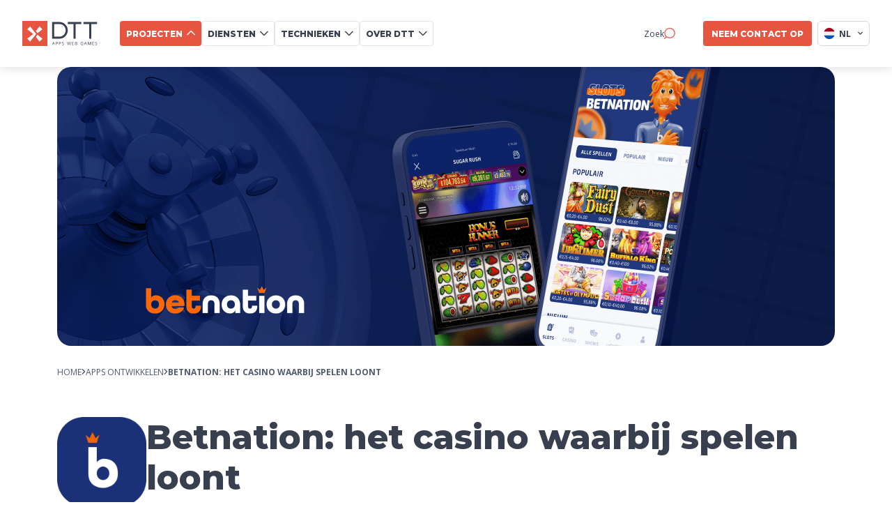

--- FILE ---
content_type: text/html
request_url: https://www.d-tt.nl/apps/betnation
body_size: 20406
content:
<!DOCTYPE html><html lang="nl"> <head><script type="module">(function(){function b(e){for(var d=e,t=0,I=document.cookie.split(";");t<I.length;t++){var c=I[t].split("=");if(c[0].trim()===d)return c[1]}}function j(e){return localStorage.getItem(e)}function k(e){return window[e]}function x(e,d){return e=document.querySelector(e),d?e?.getAttribute(d):e?.textContent}var p=window,f=document,y="script",n="dataLayer",N="MN47TKK",T="https://stape.d-tt.nl",w="",A="pniplyns",i="stapeUserId",v="",g="",a=!1;try{var a=!!i&&(r=navigator.userAgent,!!(r=new RegExp("Version/([0-9._]+)(.*Mobile)?.*Safari.*").exec(r)))&&16.4<=parseFloat(r[1]),s=i==="stapeUserId",l=a&&!s?function(t,o,c){o===void 0&&(o="");var h={cookie:b,localStorage:j,jsVariable:k,cssSelector:x},o=Array.isArray(o)?o:[o];if(t&&h[t])for(var E=h[t],m=0,S=o;m<S.length;m++){var u=S[m],u=c?E(u,c):E(u);if(u)return u}else console.warn("invalid uid source",t)}(i,v,g):void 0;a=a&&(!!l||s)}catch(e){console.error(e)}var r=p,i=(r[n]=r[n]||[],r[n].push({"gtm.start":new Date().getTime(),event:"gtm.js"}),f.getElementsByTagName(y)[0]),v=n==="dataLayer"?"":"&l="+n,g=l?"&bi="+encodeURIComponent(l):"",s=f.createElement(y),p=a?"kp"+A:A,n=!a&&w?w:T;s.async=!0,s.src=n+"/"+p+".js?st="+N+v+g,(l=i.parentNode)!=null&&l.insertBefore(s,i)})();</script><meta charset="UTF-8"><title>Betnation: het casino waarbij spelen loont</title><meta name="astro-view-transitions-enabled" content="true"><meta name="astro-view-transitions-fallback" content="animate"><script type="module" src="/_astro/ClientRouter.astro_astro_type_script_index_0_lang.BwNvaGLp.js"></script><script>(function(){const currentLocale = "nl";

    window._currentLocale = currentLocale; // Store globally
  })();</script><script type="module">document.addEventListener("astro:page-load",()=>{window.dataLayer=window.dataLayer||[],window.dataLayer.push({event:"virtual_page_view",page_path:window.location.pathname,page_title:document.title,page_url:window.location.href}),(window.Cookiebot?.consent?.marketing||window.Cookiebot?.consent?.statistics)&&(typeof acalltracker<"u"?acalltracker.dynamicPageload():console.warn("Acalltracker not available yet"))});</script><meta name="description" content="Waar gokplezier en winstkansen samenkomen voor een ongeëvenaarde online ervaring."><link rel="canonical" href="https://www.d-tt.nl/apps/betnation"><meta name="robots" content="index, follow"><meta property="og:title" content="Betnation: het casino waarbij spelen loont"><meta property="og:type" content="article"><meta property="og:image" content="https://d1lm081kwige6y.cloudfront.net/Betnation_Banner_f6c8ef4837.png"><meta property="og:url" content="https://www.d-tt.nl/apps/betnation"><meta property="og:locale" content="nl"><meta property="og:locale:alternate" content="en"><meta property="og:site_name" content="DTT Multimedia"><meta property="og:image:url" content="https://d1lm081kwige6y.cloudfront.net/Betnation_Banner_f6c8ef4837.png"><meta property="og:image:width" content="2232"><meta property="og:image:height" content="800"><meta name="twitter:title" content="Betnation: het casino waarbij spelen loont"><meta name="twitter:image" content="https://d1lm081kwige6y.cloudfront.net/Betnation_Banner_f6c8ef4837.png"><meta name="twitter:description" content="Waar gokplezier en winstkansen samenkomen voor een ongeëvenaarde online ervaring."><link rel="alternate" hreflang="x-default" href="https://www.d-tt.nl/apps/betnation"><link rel="alternate" hreflang="nl" href="https://www.d-tt.nl/apps/betnation"><link rel="alternate" hreflang="en" href="https://www.d-tt.nl/en/apps/betnation-the-casino-where-playing-pays-off"><meta name="viewport" content="width=device-width, initial-scale=1.0"><!--<meta name="generator" content={Astro.generator}/>--><link rel="icon" type="image/svg+xml" href="/favicon.ico"><link rel="preconnect" href="https://strapi.d-tt.nl"><link rel="dns-prefetch" href="https://strapi.d-tt.nl"><link rel="sitemap" href="https://d-tt.nl//sitemap.xml"><link rel="preconnect" href="https://fonts.googleapis.com"><link rel="preconnect" href="https://fonts.gstatic.com" crossorigin><!-- Load fonts asynchronously --><link href="https://fonts.googleapis.com/css2?family=Montserrat:ital,wght@0,100..900;1,100..900&family=Open+Sans:ital,wght@0,300..800;1,300..800&display=swap" rel="stylesheet" media="print" onload="this.media='all'"><noscript><link href="https://fonts.googleapis.com/css2?family=Montserrat:ital,wght@0,100..900;1,100..900&family=Open+Sans:ital,wght@0,300..800;1,300..800&display=swap" rel="stylesheet"></noscript><!--&lt;!&ndash; Preload Montserrat Fonts &ndash;&gt;--><!--<link rel="preload" href="/fonts/Montserrat-Bold.woff2" as="font" type="font/woff2" crossorigin="anonymous">--><!--<link rel="preload" href="/fonts/Montserrat-ExtraBold.woff2" as="font" type="font/woff2" crossorigin="anonymous">--><!--<link rel="preload" href="/fonts/Montserrat-Medium.woff2" as="font" type="font/woff2" crossorigin="anonymous">--><!--<link rel="preload" href="/fonts/Montserrat-Regular.woff2" as="font" type="font/woff2" crossorigin="anonymous">--><!--<link rel="preload" href="/fonts/Montserrat-SemiBold.woff2" as="font" type="font/woff2" crossorigin="anonymous">--><!--&lt;!&ndash; Preload OpenSans Fonts &ndash;&gt;--><!--<link rel="preload" href="/fonts/OpenSans-Bold.woff2" as="font" type="font/woff2" crossorigin="anonymous">--><!--<link rel="preload" href="/fonts/OpenSans-ExtraBold.woff2" as="font" type="font/woff2" crossorigin="anonymous">--><!--<link rel="preload" href="/fonts/OpenSans-SemiBold.woff2" as="font" type="font/woff2" crossorigin="anonymous">--><!--<link rel="preload" href="/fonts/OpenSans-Medium.woff2" as="font" type="font/woff2" crossorigin="anonymous">--><!--<link rel="preload" href="/fonts/OpenSans-Regular.woff2" as="font" type="font/woff2" crossorigin="anonymous">--><script type="application/ld+json">{
  "@context": "https://schema.org",
  "@type": "BreadcrumbList",
  "itemListElement": [
    {
      "@type": "ListItem",
      "position": 1,
      "name": "Home",
      "item": "https://www.d-tt.nl/"
    },
    {
      "@type": "ListItem",
      "position": 2,
      "name": "Apps ontwikkelen",
      "item": "https://www.d-tt.nl/apps"
    },
    {
      "@type": "ListItem",
      "position": 3,
      "name": "Betnation: het casino waarbij spelen loont"
    }
  ]
}</script><script type="application/ld+json">{
  "@context": "https://schema.org",
  "@type": "WebSite",
  "name": "DTT Multimedia",
  "url": "https://d-tt.nl/",
  "potentialAction": {
    "@type": "SearchAction",
    "target": {
      "@type": "EntryPoint",
      "urlTemplate": "https://d-tt.nl//zoek-pagina?search={search_term_string}"
    },
    "query-input": "required name=search_term_string"
  }
}</script><link rel="stylesheet" href="/_astro/_slug_.B_ovjQGO.css">
<link rel="stylesheet" href="/_astro/_slug_.BccemUMG.css">
<style>.client-logo-wrapper[data-v-43800025]{display:flex;align-items:center;justify-content:center;height:6rem;position:relative}@media (hover: hover) and (pointer: fine){.client-logo-wrapper:hover .client-logo.color[data-v-43800025]{opacity:1}.client-logo-wrapper:hover .client-logo.monochrome-hover[data-v-43800025]{opacity:0}}.client-logo-wrapper .client-logo[data-v-43800025]{width:100%;height:auto;max-height:100%;aspect-ratio:3/2;object-fit:contain;position:absolute;transition:opacity .2s ease-out}.client-logo-wrapper .client-logo.color[data-v-43800025]{opacity:0}.monochrome-hover[data-v-43800025]{opacity:1;transition:opacity 1s ease-out}
.client-section-container[data-v-9340dca0],.client-section-container .clients-section-wrapper[data-v-9340dca0]{display:flex;flex-direction:column;position:relative}.client-section-container .clients-section-wrapper .heading[data-v-9340dca0]{font-size:2.5rem;margin-bottom:1.5rem}.client-section-container .clients-section-wrapper .show-desktop[data-v-9340dca0]{display:none}.client-section-container .client-list-container .client-list-wrapper[data-v-9340dca0]{display:grid;grid-template-columns:1fr 1fr;gap:1.25rem;margin-top:2rem}.client-section-container .client-list-container .show-mobile[data-v-9340dca0]{margin:2rem 0}[data-v-9340dca0] .client-logo{padding:0!important}@media screen and (min-width: 768px){.client-section-container .clients-section-wrapper .heading[data-v-9340dca0]{font-size:3rem}.client-section-container .clients-section-wrapper .show-desktop[data-v-9340dca0]{display:inline-flex;margin-top:2rem}.client-section-container .client-list-container[data-v-9340dca0]{position:relative;height:26rem;width:100%;margin-bottom:9.375rem}.client-section-container .client-list-container .client-list-wrapper[data-v-9340dca0]{grid-template-columns:repeat(4,1fr);gap:2.5rem;position:absolute;width:100%;left:0}.client-section-container .client-list-container .show-mobile[data-v-9340dca0]{display:none}}@media screen and (min-width: 1050px){.client-section-container[data-v-9340dca0]{flex-direction:row;align-items:center}.client-section-container .clients-section-wrapper[data-v-9340dca0]{flex-direction:row;height:33rem;align-items:center}.client-section-container .clients-section-wrapper .title-container[data-v-9340dca0]{width:40%}.client-section-container .client-list-container[data-v-9340dca0]{position:absolute;left:50%;width:50%;top:50%;transform:translateY(-50%);height:33rem}.client-section-container .client-list-container .client-list-wrapper[data-v-9340dca0]{width:100%;margin-top:0;left:0;top:50%;transform:translateY(-50%);column-gap:1.5625rem;padding-right:.9375rem}}
.breadcrumbs-wrapper[data-v-52c55622]{display:flex;justify-content:start;align-content:center;gap:.5rem;padding:1rem 0}.breadcrumbs-wrapper .breadcrumb[data-v-52c55622]{font-size:.75rem;text-transform:uppercase;display:flex;align-items:center;gap:.5rem}.breadcrumbs-wrapper .breadcrumb .breadcrumb-text[data-v-52c55622]{font-family:var(--font-family-secondary);color:var(--grey-dark-2)}@media (hover: hover) and (pointer: fine){.breadcrumbs-wrapper .breadcrumb .breadcrumb-text[data-v-52c55622]:hover{color:var(--orange-main);text-decoration:underline}}.breadcrumbs-wrapper .breadcrumb .arrow-icon[data-v-52c55622]{width:.375rem;height:.625rem}.breadcrumbs-wrapper .breadcrumb[data-v-52c55622]:last-of-type{font-weight:700}@media (hover: hover) and (pointer: fine){.breadcrumbs-wrapper .breadcrumb:last-of-type .breadcrumb-text[data-v-52c55622]:hover{text-decoration:none;color:var(--grey-dark-2)}}.breadcrumbs-wrapper .mobile[data-v-52c55622]{display:none}@media screen and (max-width: 768px){.breadcrumbs-wrapper[data-v-52c55622]{padding:.5rem 0}.breadcrumbs-wrapper .mobile[data-v-52c55622]{display:flex}.breadcrumbs-wrapper .desktop[data-v-52c55622]{display:none}}
.media-and-text-container[data-v-de48db6c]{display:flex;flex-direction:column}.media-wrapper-desktop[data-v-de48db6c]{display:none;width:50%}.image-desktop[data-v-de48db6c]{width:100%;height:auto;border-radius:1.5rem;object-fit:cover}.media-wrapper-mobile[data-v-de48db6c]{display:block}.image-mobile[data-v-de48db6c],.video-mobile[data-v-de48db6c]{width:100%;height:auto;border-radius:1.5rem;object-fit:cover}.title[data-v-de48db6c]{font-size:2.5rem;font-weight:800;line-height:2.875rem;margin-bottom:1rem;color:var(--grey-dark-1)}.underline[data-v-de48db6c]{margin:2rem 0}.content[data-v-de48db6c]{font-size:1rem;font-weight:400;line-height:1.625rem;margin:2rem 0;color:var(--grey-dark-2)}.button-wrapper[data-v-de48db6c]{display:flex;flex-direction:column;margin-top:2rem;gap:1rem}@media screen and (min-width: 768px){.media-and-text-container[data-v-de48db6c]{flex-direction:row;gap:2.5rem}.media-and-text-container.reverse-image-desktop[data-v-de48db6c]{flex-direction:row-reverse}.content-wrapper[data-v-de48db6c]{width:50%}.title[data-v-de48db6c]{margin:0}.media-wrapper-desktop[data-v-de48db6c]{display:block}.media-wrapper-mobile[data-v-de48db6c]{display:none}.content[data-v-de48db6c]{margin:1.5rem 0 2rem}.title-block-button[data-v-de48db6c]{width:fit-content}}@media screen and (min-width: 1024px){.media-and-text-container[data-v-de48db6c]{gap:4rem}.content-wrapper[data-v-de48db6c],.media-wrapper-desktop[data-v-de48db6c]{margin-top:auto;margin-bottom:auto}}@media screen and (min-width: 1180px){.button-wrapper[data-v-de48db6c]{flex-direction:row}}
</style>
<link rel="stylesheet" href="/_astro/_slug_.mpCST0Yr.css">
<link rel="stylesheet" href="/_astro/_slug_.Brha7JN_.css">
<style>.button-main[data-v-df391068]{background:var(--orange-main);border:none;border-radius:.25rem;padding:.75rem 1.5rem;font-size:1rem;font-weight:800;color:var(--white-main);display:flex;align-items:center;transition:box-shadow .2s ease-in-out;justify-content:space-between;width:100%;height:3.125rem;overflow:hidden}.button-main.button-inverted[data-v-df391068]{background:var(--white-main);color:var(--grey-dark-1);border:.0625rem solid var(--grey-light-4)}.button-main.button-inverted .icon[data-v-df391068]{filter:none}.button-main .button-text[data-v-df391068]{margin:0;text-transform:uppercase;white-space:normal}.button-main .icon[data-v-df391068]{margin-left:.75rem;filter:brightness(0) invert(1);transition:transform .2s ease-in-out}.button-main .icon.icon-rotation[data-v-df391068]{transform:rotate(180deg)}.button-main.disabled[data-v-df391068]{background-color:#f4b6ae;cursor:not-allowed}@media (hover: hover) and (pointer: fine){.button-main[data-v-df391068]:hover{box-shadow:var(--box-shadow-button-main);transition:box-shadow .2s ease-in-out}.button-main:hover.disabled[data-v-df391068]{box-shadow:none}.button-main:hover .icon[data-v-df391068]{transform:rotate(-45deg);transition:transform .2s ease-in-out}.button-main:hover .no-animation[data-v-df391068]{transform:none}.button-main:hover .icon-rotation[data-v-df391068]{transform:rotate(180deg);transition:transform .2s ease-in-out}}.button-main.is-icon-left[data-v-df391068]{flex-direction:row-reverse}.button-main.is-icon-left .icon[data-v-df391068]{margin-right:.75rem;margin-left:0}@media screen and (min-width: 768px){.button-main[data-v-df391068]{justify-content:flex-start;width:auto}.button-main .button-text[data-v-df391068]{white-space:nowrap}}
.header-video-outer-wrapper[data-v-b4d466c8]{width:100%}.header-video-outer-wrapper.is-homepage[data-v-b4d466c8]{opacity:1}.header-video-outer-wrapper[data-v-b4d466c8]:not(.is-homepage){opacity:0;animation:fadeIn-b4d466c8 .3s ease forwards}.header-video-outer-wrapper.outer-gap[data-v-b4d466c8]{padding:0}.header-video-outer-wrapper.outer-gap .header-video[data-v-b4d466c8]{border-radius:0}.header-video-outer-wrapper .header-video-inner-wrapper[data-v-b4d466c8]{position:relative;width:100%;overflow:hidden}.header-video-outer-wrapper .header-video-inner-wrapper .header-video[data-v-b4d466c8],.header-video-outer-wrapper .header-video-inner-wrapper .fallback-image[data-v-b4d466c8]{position:absolute;top:0;left:0;width:100%;height:100%;object-fit:cover;display:block}.header-video-outer-wrapper.is-homepage .header-video-inner-wrapper[data-v-b4d466c8]{padding-top:84.4827%}.header-video-outer-wrapper:not(.is-homepage) .header-video-inner-wrapper[data-v-b4d466c8]{padding-top:56.25%}@keyframes fadeIn-b4d466c8{0%{opacity:0}to{opacity:1}}@media screen and (min-width: 992px){.header-video-outer-wrapper.is-homepage .header-video-inner-wrapper[data-v-b4d466c8]{padding-top:37.5%}.header-video-outer-wrapper:not(.is-homepage) .header-video-inner-wrapper[data-v-b4d466c8]{padding-top:23.9583%}}@media screen and (min-width: 1920px){.header-video-outer-wrapper.is-homepage .header-video-inner-wrapper[data-v-b4d466c8]{padding-top:28.125%}.header-video-outer-wrapper.outer-gap[data-v-b4d466c8]{padding:0 3.125rem}.header-video-outer-wrapper.outer-gap .header-video[data-v-b4d466c8]{border-radius:1.5rem}}
</style>
<link rel="stylesheet" href="/_astro/index.Bg76qsH6.css">
<link rel="stylesheet" href="/_astro/_slug_.thrB0bEV.css">
<style>.video-wrapper[data-v-883f74b1]{position:relative}.video[data-v-883f74b1]{width:100%;height:100%;object-fit:cover;border-radius:.9375rem}.video-placeholder[data-v-883f74b1]{width:100%;height:340px;background-size:cover;background-position:center;background-repeat:no-repeat;border-radius:.9375rem;background-color:#f0f0f0}.mute-button-wrapper[data-v-883f74b1]{position:absolute;bottom:1rem;left:.75rem;background:#fffc;height:2rem;width:2rem;cursor:pointer;border-radius:50%;display:flex;justify-content:center;align-items:center}video[data-v-883f74b1]::-webkit-media-controls{display:none!important;-webkit-appearance:none}video[data-v-883f74b1]::-webkit-media-controls-enclosure{display:none!important}video[data-v-883f74b1]::-webkit-media-controls-panel{display:none!important}video[data-v-883f74b1]::-webkit-media-controls-play-button{display:none!important}video[data-v-883f74b1]::-webkit-media-controls-start-playback-button{display:none!important}video[data-v-883f74b1]::-webkit-media-controls-timeline{display:none!important}video[data-v-883f74b1]::-webkit-media-controls-current-time-display{display:none!important}video[data-v-883f74b1]::-webkit-media-controls-time-remaining-display{display:none!important}video[data-v-883f74b1]::-webkit-media-controls-mute-button{display:none!important}video[data-v-883f74b1]::-webkit-media-controls-volume-slider{display:none!important}video[data-v-883f74b1]::-webkit-media-controls-fullscreen-button{display:none!important}video[data-v-883f74b1]::-moz-media-controls{display:none!important}video[data-v-883f74b1]::-ms-media-controls{display:none!important}
</style>
<link rel="stylesheet" href="/_astro/index.CjTmFy7N.css">
<style>.slider-wrapper[data-v-ef67e1e1]{overflow:hidden;width:100%;white-space:nowrap;background-color:var(--grey-light-5);padding:1.25rem;display:flex;justify-content:center}.slider[data-v-ef67e1e1]{display:flex;align-items:center;flex-wrap:nowrap;width:max-content}.animate-scroll[data-v-ef67e1e1]{animation:scroll-ef67e1e1 var(--7120727a) linear infinite}.hidden-slider[data-v-ef67e1e1]{visibility:hidden;position:absolute;left:-624.9375rem}@keyframes scroll-ef67e1e1{0%{transform:translate(0)}to{transform:translate(-50%)}}.slide[data-v-ef67e1e1]{display:flex;min-width:max-content;padding:0 1.5625rem}.logo[data-v-ef67e1e1]{height:2rem;width:auto;object-fit:contain}@media screen and (min-width: 768px){.slider-wrapper[data-v-ef67e1e1]{height:2.375rem}.slide[data-v-ef67e1e1]{padding:0 1.875rem}.logo[data-v-ef67e1e1]{height:2.375rem}}@media screen and (min-width: 1024px){.slider-wrapper[data-v-ef67e1e1]{height:auto}.logo[data-v-ef67e1e1]{height:3.125rem}}
.faq-container[data-v-7a1492e8]{max-width:50rem;margin-left:auto;margin-right:auto}.faq-title[data-v-7a1492e8]{margin:auto;text-align:center;margin-bottom:var(--upper-lower-padding);white-space:pre-line}.faq-categories-wrapper[data-v-7a1492e8]{margin:0 auto 1.5rem;overflow:scroll;scrollbar-width:none;-ms-overflow-style:none}.faq-categories-wrapper[data-v-7a1492e8]::-webkit-scrollbar{display:none}.faq-categories[data-v-7a1492e8]{display:flex;margin:auto;gap:2rem;width:fit-content}.category-button[data-v-7a1492e8]{padding-bottom:.5rem;cursor:pointer;border-bottom:.25rem solid transparent;transition:all .3s}.category-button.active[data-v-7a1492e8]{border-bottom:.25rem solid var(--orange-main);transition:border-bottom .3s}@media (hover: hover) and (pointer: fine){.category-button[data-v-7a1492e8]:hover{border-bottom:.25rem solid var(--orange-main);transition:border-bottom .3s}.category-button:hover .category-title[data-v-7a1492e8]{color:var(--orange-main);font-weight:700;transition:color .3s}}.category-title[data-v-7a1492e8]{font-size:.75rem;text-transform:uppercase;transition:color .3s}.category-title.active[data-v-7a1492e8]{color:var(--orange-main);font-weight:700;transition:color .3s}.faq-questions[data-v-7a1492e8]{display:flex;flex-direction:column;max-width:90vw;margin:auto}.question-wrapper[data-v-7a1492e8]{border:.0625rem solid var(--grey-light-4);padding:1.125rem 1rem;border-radius:.5rem;box-shadow:0 .25rem .5rem #0000001a;display:flex;justify-content:space-between;overflow:hidden;position:relative;margin-bottom:1rem;cursor:pointer}.orange-line[data-v-7a1492e8]{position:absolute;height:100%;width:.25rem;top:0;left:0;background-color:var(--orange-main);pointer-events:none;transform:translate(-100%);transition:transform .3s}.orange-line.active[data-v-7a1492e8]{transform:translate(0);transition:transform .3s}.question[data-v-7a1492e8]{font-size:1.125rem;font-weight:700;pointer-events:none}.toggle-button[data-v-7a1492e8]{width:1.125rem;transition:transform .3s;user-select:none;pointer-events:none}.close[data-v-7a1492e8]{transform:rotate(45deg);transition:transform .3s}.answer[data-v-7a1492e8]{margin:0 1rem 0rem;max-height:0;overflow:hidden;transition:all .3s}.shown[data-v-7a1492e8]{margin-bottom:1rem}
.header-wrapper[data-v-10823747]{display:flex;margin-bottom:2rem;flex-direction:column;gap:2rem}.header-wrapper .title[data-v-10823747]{font-size:2rem;font-weight:800;margin:0 1.5rem 0 0}.header-wrapper .header-button[data-v-10823747]{width:fit-content}@media (min-width: 480px){.header-wrapper .title[data-v-10823747]{font-size:2.5rem}}@media screen and (min-width: 768px){.header-wrapper[data-v-10823747]{justify-content:space-between;align-items:flex-end;flex-direction:row;flex-wrap:wrap}}
.team-quote-wrapper[data-v-457d5728]{position:relative}.team-quote-wrapper .team-member-content[data-v-457d5728]{display:flex;align-items:end;gap:1rem}.team-quote-wrapper .team-member-content .team-image[data-v-457d5728]{width:50%;height:auto}.team-quote-wrapper .team-member-content .name[data-v-457d5728]{font-size:1.25rem}.team-quote-wrapper .team-member-content .role[data-v-457d5728]{font-size:.75rem;text-transform:uppercase}.team-quote-wrapper .quote[data-v-457d5728]{font-size:1.5rem;font-family:var(--font-family-main);margin-top:1.5rem}.team-quote-wrapper .quote.desktop[data-v-457d5728]{display:none}.team-quote-wrapper .button-wrapper[data-v-457d5728]{margin-top:1.5rem;display:flex;flex-direction:column;gap:1rem}.team-quote-wrapper .button-wrapper.desktop[data-v-457d5728]{display:none}.team-quote-wrapper .quotation-mark[data-v-457d5728]{position:absolute;top:0;right:0;z-index:-1;width:5rem;height:4.795rem}@media screen and (min-width: 768px){.team-quote-wrapper .team-member-content[data-v-457d5728]{gap:3rem;align-items:start}.team-quote-wrapper .team-member-content .team-image[data-v-457d5728]{width:30%}.team-quote-wrapper .team-member-content .team-info[data-v-457d5728]{margin-top:2.5rem}.team-quote-wrapper .team-member-content .name[data-v-457d5728]{font-size:1.5rem}.team-quote-wrapper .team-member-content .role[data-v-457d5728]{font-size:.875rem;text-transform:uppercase}.team-quote-wrapper .quote[data-v-457d5728]{margin-top:1rem}.team-quote-wrapper .quote.mobile[data-v-457d5728]{display:none}.team-quote-wrapper .quote.desktop[data-v-457d5728]{display:block}.team-quote-wrapper .button-wrapper[data-v-457d5728]{margin-top:1rem}.team-quote-wrapper .button-wrapper .team-button[data-v-457d5728]{width:min-content}.team-quote-wrapper .button-wrapper.desktop[data-v-457d5728]{display:flex}.team-quote-wrapper .button-wrapper.mobile[data-v-457d5728]{display:none}.team-quote-wrapper .quotation-mark[data-v-457d5728]{width:8rem;height:7.6718rem;top:2.5rem}}@media screen and (min-width: 1200px){.team-quote-wrapper .team-member-content .team-image[data-v-457d5728]{width:20%}.team-quote-wrapper .team-member-content .quote[data-v-457d5728]{width:85%}.team-quote-wrapper .button-wrapper[data-v-457d5728]{flex-direction:row;margin-top:1.5rem}}
.button-main[data-v-0683dc33]{background:var(--orange-main);border:none;border-radius:.25rem;padding:.75rem 1.5rem;font-size:1rem;font-weight:800;color:var(--white-main);display:flex;align-items:center;transition:box-shadow .2s ease-in-out;justify-content:space-between;width:100%;height:3.125rem;overflow:hidden}.button-main.button-inverted[data-v-0683dc33]{background:var(--white-main);border:.0625rem solid var(--grey-light-4)}.button-main.button-inverted .button-text[data-v-0683dc33]{color:var(--grey-dark-1)}.button-main.button-inverted .arrow-right[data-v-0683dc33]{filter:none}.button-main .button-text[data-v-0683dc33]{margin:0;text-transform:uppercase;white-space:normal;color:var(--white-main);text-decoration:none;font-size:1rem;font-weight:800}.button-main .arrow-right[data-v-0683dc33]{margin-left:.75rem;filter:brightness(0) invert(1);transition:transform .2s ease-in-out}.button-main.disabled[data-v-0683dc33]{background-color:#f4b6ae;cursor:not-allowed}@media (hover: hover) and (pointer: fine){.button-main[data-v-0683dc33]:hover{box-shadow:var(--box-shadow-button-main);transition:box-shadow .2s ease-in-out}.button-main:hover.disabled[data-v-0683dc33]{box-shadow:none}.button-main:hover .arrow-right[data-v-0683dc33]{transform:rotate(-45deg);transition:transform .2s ease-in-out}.button-main:hover .no-animation[data-v-0683dc33]{transform:none}}.title[data-v-0683dc33]{color:var(--white-main);font-weight:700;text-decoration:none}@media screen and (min-width: 768px){.button-main[data-v-0683dc33]{justify-content:flex-start;width:auto}.button-main .button-text[data-v-0683dc33]{white-space:nowrap}}
.article-list-wrapper[data-v-d23f3e02]{display:flex;width:95vw;margin-left:auto;gap:1.5rem;overflow-y:auto;padding:.625rem}.article-list-wrapper[data-v-d23f3e02]::-webkit-scrollbar{display:none}.article-list-wrapper .related-article-card[data-v-d23f3e02]{width:33.33%}.mobile-button[data-v-d23f3e02]{margin-top:2rem}[data-v-d23f3e02] .header-wrapper .header-button{display:none}[data-v-d23f3e02] .button-main .button-text{white-space:normal}@media screen and (min-width: 768px){.mobile-button[data-v-d23f3e02]{display:none}[data-v-d23f3e02] .header-wrapper .header-button{display:flex}}@media screen and (min-width: 1024px){.article-list-wrapper[data-v-d23f3e02]{width:90vw;max-width:var(--container-width);margin-left:auto;margin-right:auto}}
.video-placeholder-container[data-v-187ef41a]{position:relative;width:100%;height:100%}.video-placeholder[data-v-187ef41a]{width:100%;height:100%;object-fit:cover;object-position:center;display:block;border-radius:1rem}.fallback-image[data-v-187ef41a]{width:100%;height:100%;object-fit:cover;object-position:center}.video-placeholder[data-v-187ef41a]::-webkit-media-controls{display:none!important;-webkit-appearance:none}.video-placeholder[data-v-187ef41a]::-webkit-media-controls-enclosure{display:none!important}.video-placeholder[data-v-187ef41a]::-webkit-media-controls-start-playbook-button{display:none!important}
.article-card-wrapper[data-v-f742383f]{min-width:15.625rem;width:100%}@media (hover: hover) and (pointer: fine){.article-card-wrapper:hover .article-image[data-v-f742383f]{transform:scale(1.05);box-shadow:0 .5rem 1rem -.25rem #383f4f29}.article-card-wrapper:hover .title[data-v-f742383f]{color:var(--orange-main)}}.article-card-wrapper .excerpt[data-v-f742383f]{font-size:.875rem;margin-top:.75rem}.article-card-wrapper .title[data-v-f742383f]{font-size:1.5rem;transition:.2s ease}.article-card-wrapper .info-date-wrapper[data-v-f742383f]{display:flex;justify-content:space-between;margin:1.5rem 0 .5rem;align-items:center}.article-card-wrapper .date[data-v-f742383f]{font-size:.875rem;color:var(--grey-dark-4)}.article-card-wrapper .reading-time[data-v-f742383f]{font-size:.875rem;color:var(--grey-dark-4);font-weight:600}.image-wrapper .article-image[data-v-f742383f]{object-fit:cover;aspect-ratio:1.618/1;width:100%;height:auto;border-radius:1rem;transition:.2s ease}@media screen and (min-width: 1100px){.article-card-wrapper[data-v-f742383f]{min-width:18.75rem}}
.card-wrapper[data-v-43ee9cc8]{position:relative;cursor:pointer;width:100%;overflow:hidden}@media (hover: hover) and (pointer: fine){.card-wrapper:hover .arrow-right[data-v-43ee9cc8],.card-wrapper:hover .arrow-right-up[data-v-43ee9cc8]{opacity:1;transform:rotate(-45deg)}.card-wrapper:hover .card-image[data-v-43ee9cc8]{transform:translateY(-4%) scale(1.15)}.card-wrapper:hover .card-image.blur-on-hover[data-v-43ee9cc8]{filter:blur(.3125rem)}.card-wrapper:hover .project-preview-video[data-v-43ee9cc8]{transform:translateY(-4%) scale(1.15)}.card-wrapper:hover .project-preview-video.blur-on-hover[data-v-43ee9cc8]{filter:blur(.3125rem)}.card-wrapper:hover .card-text[data-v-43ee9cc8]{top:120%;opacity:1}.card-wrapper:hover .logo-wrapper[data-v-43ee9cc8]{bottom:30%}.card-wrapper:hover .gradient-overlay[data-v-43ee9cc8]{opacity:.2}}.card[data-v-43ee9cc8]{position:relative;width:100%;height:auto;overflow:hidden;border-radius:1rem;transition:box-shadow .25s ease-in-out;aspect-ratio:1/1.414}.card-image[data-v-43ee9cc8]{width:100%;height:100%;object-fit:cover;object-position:center;transform:scale(1.12);transition:transform .25s ease-in-out,filter .25s ease-in-out}.project-preview-video[data-v-43ee9cc8]{width:100%;transition:transform .5s ease}.gradient-overlay[data-v-43ee9cc8]{position:absolute;width:100%;height:100%;opacity:0;top:0;left:0;background-image:linear-gradient(to top,var(--5476b7bf),transparent);transition:opacity .25s ease-in-out}.logo-wrapper[data-v-43ee9cc8]{position:absolute;bottom:12%;width:90%;left:50%;transform:translate(-50%);display:flex;max-height:5rem;transition:bottom .25s ease-in-out}.logo-wrapper .logo[data-v-43ee9cc8]{margin:0 auto;width:100%;object-fit:contain;height:auto}.logo-wrapper .card-text[data-v-43ee9cc8]{position:absolute;color:var(--white-main);top:200%;width:100%;left:50%;transform:translate(-50%);text-align:center;font-size:1rem;line-height:1.625rem;opacity:0;transition:top .25s ease-in-out,opacity .25s ease-in-out}.preview-card-menu .card-text[data-v-43ee9cc8]{font-size:.75rem}.preview-card-menu .title-wrapper .title[data-v-43ee9cc8]{padding:0 1.5rem}.preview-card-menu .title-wrapper .arrow-right[data-v-43ee9cc8]{width:20px}.title-wrapper[data-v-43ee9cc8]{display:flex;align-items:center;justify-content:space-between;position:relative;width:100%;margin-top:.5rem}.title-wrapper.center[data-v-43ee9cc8]{justify-content:center}.title-wrapper.center .title[data-v-43ee9cc8]{text-align:center;margin-right:0;justify-self:center}.title-wrapper .title[data-v-43ee9cc8]{font-size:.875rem;font-weight:700;margin-right:1rem;word-wrap:break-word;width:100%;color:var(--grey-dark-1);overflow:hidden;text-overflow:ellipsis}.title-wrapper .title.title-extended[data-v-43ee9cc8]{font-size:1.5rem;font-weight:800;margin-right:0;word-wrap:normal;width:100%;line-height:2rem;color:var(--grey-dark-1)}.title-wrapper .arrow-right[data-v-43ee9cc8]{margin-left:.25rem;position:absolute;right:0;top:0;transition:transform .25s ease-in-out,opacity .25s ease-in-out}.title-wrapper .arrow-right-up[data-v-43ee9cc8]{align-self:flex-start;opacity:0;margin-right:.25rem;transition:transform .25s ease-in-out,opacity .25s ease-in-out;position:absolute;top:0;right:0}.title-wrapper-extended[data-v-43ee9cc8]{margin-top:1rem;gap:.5rem}.description-mobile[data-v-43ee9cc8]{font-size:.875rem;margin-top:.5rem}@media screen and (min-width: 768px){.title-wrapper[data-v-43ee9cc8]{justify-content:center}.title-wrapper .title[data-v-43ee9cc8]{text-align:center;width:100%;padding:0 1.625rem;margin-right:0}.description-mobile[data-v-43ee9cc8]{display:none}}@media screen and (min-width: 1200px){.card-wrapper .logo-wrapper[data-v-43ee9cc8]{max-height:6.25rem}}
</style>
<link rel="stylesheet" href="/_astro/index.B09BqWgq.css">
<link rel="stylesheet" href="/_astro/index.ClWy0g-V.css">
<style>.slider-container[data-v-ca7fa316]{position:relative;width:100vw;margin-bottom:2rem;outline:none;overflow:hidden}.slider-container[data-v-ca7fa316]:focus{outline:none}.slider-wrapper[data-v-ca7fa316]{width:100%;position:relative;overflow:hidden;cursor:grab}.slider-wrapper[data-v-ca7fa316]:active{cursor:grabbing}.slider-track[data-v-ca7fa316]{display:flex;transition:transform .5s ease-in-out;will-change:transform}.slider-track.no-transition[data-v-ca7fa316]{transition:none}.slider-slide[data-v-ca7fa316]{width:100vw;min-width:100vw;max-width:100vw;flex-shrink:0;flex-grow:0;position:relative}.slider-image[data-v-ca7fa316]{width:100%;height:auto;min-height:18.75rem;object-fit:cover;display:block;user-select:none;pointer-events:none}.navigation-wrapper[data-v-ca7fa316]{display:flex;gap:.25rem;justify-content:center;width:60%;position:absolute;bottom:5%;z-index:1;left:50%;transform:translate(-50%)}.navigation-wrapper .line[data-v-ca7fa316]{flex:1;max-width:6.5rem;height:.1875rem;background:#ffffff80;border-radius:.125rem;position:relative;overflow:hidden}.navigation-wrapper .line.filled[data-v-ca7fa316]{background-color:var(--white-main)}.navigation-wrapper .progress[data-v-ca7fa316]{position:absolute;top:0;left:0;height:100%;width:var(--971c2642);background:var(--white-main);display:none;transition:width .1s linear}.navigation-wrapper .progress.show[data-v-ca7fa316]{display:block;transition:width .1s linear}@media screen and (min-width: 768px){.navigation-wrapper[data-v-ca7fa316]{width:50%}.navigation-wrapper .line[data-v-ca7fa316]{height:.3125rem}}@media screen and (min-width: 1024px){.navigation-wrapper .line[data-v-ca7fa316]{height:.375rem}.slider-container[data-v-ca7fa316]{margin-bottom:0}}.slider-and-text-block[data-v-8a5027f1]{padding-top:2rem;position:relative}.content-wrapper[data-v-8a5027f1]{margin-bottom:3rem}.logo-wrapper[data-v-8a5027f1]{display:flex;gap:1rem;justify-items:center;align-items:center;margin-bottom:2rem}.logo-title[data-v-8a5027f1]{font-size:1.125rem;font-style:italic;color:var(--grey-dark-4);width:15rem;line-height:1.75rem}.title[data-v-8a5027f1]{margin-top:1.5rem;font-size:2.5rem;line-height:2.5rem}.large-screen[data-v-8a5027f1]{display:none}.text[data-v-8a5027f1]{margin-top:1.875rem;display:flex;flex-direction:column;gap:1rem}.button-wrapper[data-v-8a5027f1]{display:flex;flex-direction:column;align-items:start;gap:1rem;margin-top:1.5rem}.slider-mobile[data-v-8a5027f1]{display:block}.slider-desktop[data-v-8a5027f1]{display:none}@media screen and (min-width: 768px){.slider-and-text-block[data-v-8a5027f1]{margin-bottom:-.5rem}.slider-mobile[data-v-8a5027f1]{display:none}.slider-desktop[data-v-8a5027f1]{display:block}.logo-wrapper[data-v-8a5027f1]{gap:1.5rem}.logo-wrapper .logo-title[data-v-8a5027f1]{width:auto}.button-wrapper[data-v-8a5027f1]{flex-direction:row}.title[data-v-8a5027f1]{margin:0;font-size:3rem;line-height:3.5rem}.content-wrapper[data-v-8a5027f1]{margin-bottom:var(--main-gap-s);align-items:end}[data-v-8a5027f1] .button-main{width:unset}}@media screen and (min-width: 1024px){.button-wrapper[data-v-8a5027f1]{flex-direction:column}.button-wrapper .button[data-v-8a5027f1]{width:fit-content}.text[data-v-8a5027f1]{margin:0}.content[data-v-8a5027f1]{max-width:30.625rem}.content-wrapper[data-v-8a5027f1]{display:flex;gap:2rem;flex-wrap:wrap}.title[data-v-8a5027f1]{white-space:nowrap}.button-wrapper[data-v-8a5027f1]{flex-direction:row}.button-wrapper .button-main[data-v-8a5027f1]{width:100%}}
</style>
<link rel="stylesheet" href="/_astro/_slug_.D7z7Q1Qe.css">
<style>.client-quote[data-v-a493e5a5]{position:absolute;z-index:50;background-color:var(--orange-main);display:flex;justify-content:center;align-items:center;border-radius:.4531rem;padding:0 .625rem;left:.2187rem;top:.2187rem}.client-quote .icon-quote[data-v-a493e5a5]{width:.9375rem;height:.9375rem}@media screen and (min-width: 768px){.client-quote[data-v-a493e5a5]{border-radius:.7062rem;padding:0 .9375rem;left:.4687rem;top:.4687rem}.client-quote .icon-quote[data-v-a493e5a5]{width:1.4125rem;height:1.4125rem}}@media screen and (min-width: 1024px){.client-quote[data-v-a493e5a5]{border-radius:.625rem;padding:0 .8312rem;left:.4125rem;top:.4125rem}.client-quote .icon-quote[data-v-a493e5a5]{width:1.25rem;height:1.25rem}}@media screen and (min-width: 1180px){.client-quote[data-v-a493e5a5]{border-radius:.75rem;padding:0 1rem;left:.5rem;top:.5rem}.client-quote .icon-quote[data-v-a493e5a5]{width:1.5rem;height:1.5rem}}.link-wrapper[data-v-1c47a4d9]{display:flex;align-items:center;gap:.5rem;width:fit-content;position:relative}@media (hover: hover) and (pointer: fine){.link-wrapper:hover .arrow-right[data-v-1c47a4d9]{transform:translate(.25rem);transition:transform .3s ease}}.arrow-right[data-v-1c47a4d9]{transition:transform .3s ease;width:1.25rem;height:1.25rem}.title[data-v-1c47a4d9]{color:var(--orange-main);font-weight:700;text-decoration:none}.dropdown-container[data-v-0603b15f]{display:flex;flex-direction:column;align-items:flex-start;padding:1.5rem;gap:1rem;position:absolute;z-index:75;border-radius:1rem;border:.0625rem solid var(--grey-dark-3);background:var(--white-main);box-shadow:0 .75rem 1rem #1e212a29;left:0;top:-.5rem;width:90vw}.dropdown-container-right-column[data-v-0603b15f]{left:calc(-100% - 1rem)}.icons-container[data-v-0603b15f]{display:flex;justify-content:space-between;align-items:flex-start;width:100%}.icons-container .icon-quote[data-v-0603b15f],.icons-container .icon-close[data-v-0603b15f]{width:1.125rem;height:1.125rem;display:flex;justify-content:center;align-items:center}.icons-container .icon-quote[data-v-0603b15f]{width:auto;padding:0 1rem;border-radius:.75rem;background-color:var(--orange-main)}.header-name[data-v-0603b15f]{font-size:1.5rem;line-height:2rem}.text-representative[data-v-0603b15f]{font-size:1rem;line-height:1.625rem;color:var(--grey-dark-1)}.testimonial-divider[data-v-0603b15f]{background-color:var(--grey-light-4);width:100%;height:.0625rem}.text-testimonial[data-v-0603b15f]{font-size:1rem;line-height:1.625rem;color:var(--grey-dark-2);max-height:15.625rem;text-overflow:ellipsis;overflow:hidden;display:-webkit-box;-webkit-box-orient:vertical;-webkit-line-clamp:7}@media screen and (min-width: 768px){.dropdown-container[data-v-0603b15f]{left:-.5rem;top:-.5rem;transform:none;top:0;width:calc(100% + 1rem)}.icons-container .icon-close[data-v-0603b15f]{display:none}}.testimonial-modal-leave-active[data-v-59859921],.testimonial-modal-enter-active[data-v-59859921]{transition:opacity .2s ease}.testimonial-modal-enter-from[data-v-59859921],.testimonial-modal-leave-to[data-v-59859921]{opacity:0}.client-card-wrapper[data-v-59859921]{position:relative}.client-card[data-v-59859921]{position:relative;padding:7.5%;border:.0625rem solid var(--grey-light-4);border-radius:.4375rem;display:flex;justify-content:center;align-items:center;transition:all .2s ease}@media (hover: hover) and (pointer: fine){.client-card[data-v-59859921]:hover .client-logo-wrapper .client-logo.color{opacity:1}.client-card[data-v-59859921]:hover .client-logo-wrapper .client-logo.monochrome-hover{opacity:0}}.client-card[data-v-59859921] .client-logo-wrapper{height:100%;max-height:100%;width:100%}.client-card[data-v-59859921] .client-logo-wrapper .client-logo{padding:0}.client-card[data-v-59859921]{height:unset;aspect-ratio:216/91;border-radius:.8125rem}
.read-more-content-container[data-v-01f07eda]{position:relative}.wrapper[data-v-01f07eda]{display:grid;position:relative;gap:1.5rem;justify-items:center}.content-wrapper[data-v-01f07eda]{display:flex;flex-direction:column;align-items:center;max-width:90%}.content-wrapper[data-v-01f07eda] h2{font-size:2.5rem}.content-wrapper[data-v-01f07eda] h1{font-size:2.5rem;margin:1.75rem 0 1rem}.content-wrapper .content-bg-wrapper[data-v-01f07eda]{position:relative}.content-wrapper .background-color[data-v-01f07eda]{position:absolute;top:0;left:0;margin-left:-2000px;padding:0 375rem;width:100vw;height:110%;background-color:var(--grey-light-5);z-index:-10}.content-wrapper .content-bg-wrapper>div[v-html][data-v-01f07eda]{position:relative;z-index:1;width:100%}.image-wrapper[data-v-01f07eda]{overflow:hidden;position:relative;max-width:50rem;max-height:54.5rem}.image-wrapper .image[data-v-01f07eda]{width:100%;height:100%;margin:0}.read-more-button[data-v-01f07eda]{background:none;color:var(--orange-main);font-family:Open sans;font-weight:700;font-size:1rem;padding:0;display:flex;width:100%;align-items:center;gap:.8125rem;margin-top:2rem}.arrow-image[data-v-01f07eda]{transition:.3s ease;rotate:none}.arrow-up[data-v-01f07eda]{rotate:-180deg}.hidden-section[data-v-01f07eda]{max-height:0;overflow:hidden;transition:max-height .5s ease}@media screen and (min-width: 768px){.wrapper[data-v-01f07eda]{grid-auto-flow:column;grid-template-columns:4.5fr minmax(0,5fr);width:90vw;max-width:var(--container-width);margin-left:auto;margin-right:auto;justify-items:stretch;gap:0;align-items:center}.content-wrapper[data-v-01f07eda]{margin-top:10rem;order:-1}.content-wrapper[data-v-01f07eda] h2,.content-wrapper[data-v-01f07eda] h1{font-size:3rem;line-height:1.35}.image-wrapper[data-v-01f07eda]{min-width:0;width:109.5%;overflow:unset}.hidden-section[data-v-01f07eda]{max-width:70%}}
</style>
<link rel="stylesheet" href="/_astro/ClientSelectorSection.CI8-ayEO.css">
<style>.client-logo-wrapper[data-v-43800025]{display:flex;align-items:center;justify-content:center;height:6rem;position:relative}@media (hover: hover) and (pointer: fine){.client-logo-wrapper:hover .client-logo.color[data-v-43800025]{opacity:1}.client-logo-wrapper:hover .client-logo.monochrome-hover[data-v-43800025]{opacity:0}}.client-logo-wrapper .client-logo[data-v-43800025]{width:100%;height:auto;max-height:100%;aspect-ratio:3/2;object-fit:contain;position:absolute;transition:opacity .2s ease-out}.client-logo-wrapper .client-logo.color[data-v-43800025]{opacity:0}.monochrome-hover[data-v-43800025]{opacity:1;transition:opacity 1s ease-out}
.button-main[data-v-0683dc33]{background:var(--orange-main);border:none;border-radius:.25rem;padding:.75rem 1.5rem;font-size:1rem;font-weight:800;color:var(--white-main);display:flex;align-items:center;transition:box-shadow .2s ease-in-out;justify-content:space-between;width:100%;height:3.125rem;overflow:hidden}.button-main.button-inverted[data-v-0683dc33]{background:var(--white-main);border:.0625rem solid var(--grey-light-4)}.button-main.button-inverted .button-text[data-v-0683dc33]{color:var(--grey-dark-1)}.button-main.button-inverted .arrow-right[data-v-0683dc33]{filter:none}.button-main .button-text[data-v-0683dc33]{margin:0;text-transform:uppercase;white-space:normal;color:var(--white-main);text-decoration:none;font-size:1rem;font-weight:800}.button-main .arrow-right[data-v-0683dc33]{margin-left:.75rem;filter:brightness(0) invert(1);transition:transform .2s ease-in-out}.button-main.disabled[data-v-0683dc33]{background-color:#f4b6ae;cursor:not-allowed}@media (hover: hover) and (pointer: fine){.button-main[data-v-0683dc33]:hover{box-shadow:var(--box-shadow-button-main);transition:box-shadow .2s ease-in-out}.button-main:hover.disabled[data-v-0683dc33]{box-shadow:none}.button-main:hover .arrow-right[data-v-0683dc33]{transform:rotate(-45deg);transition:transform .2s ease-in-out}.button-main:hover .no-animation[data-v-0683dc33]{transform:none}}.title[data-v-0683dc33]{color:var(--white-main);font-weight:700;text-decoration:none}@media screen and (min-width: 768px){.button-main[data-v-0683dc33]{justify-content:flex-start;width:auto}.button-main .button-text[data-v-0683dc33]{white-space:nowrap}}
</style><style>[data-astro-transition-scope="astro-pfxe4fhv-1"] { view-transition-name: astro-pfxe4fhv-1; }@layer astro { ::view-transition-old(astro-pfxe4fhv-1) { animation: none; opacity: 0; mix-blend-mode: normal; }::view-transition-new(astro-pfxe4fhv-1) { animation: none; mix-blend-mode: normal; }::view-transition-group(astro-pfxe4fhv-1) { animation: none } }[data-astro-transition-fallback="old"] [data-astro-transition-scope="astro-pfxe4fhv-1"],
			[data-astro-transition-fallback="old"][data-astro-transition-scope="astro-pfxe4fhv-1"] { animation: none; mix-blend-mode: normal; }[data-astro-transition-fallback="new"] [data-astro-transition-scope="astro-pfxe4fhv-1"],
			[data-astro-transition-fallback="new"][data-astro-transition-scope="astro-pfxe4fhv-1"] { animation: none; mix-blend-mode: normal; }</style></head> <body class="page-container"> <noscript><iframe src="https://stape.d-tt.nl/ns.html?id=GTM-MN47TKK" height="0" width="0" style="display:none;visibility:hidden"></iframe></noscript> <!--todo igor discuss the final choice for transition:persist + transition:persist-props after decision made for refactoring i18n--> <!--transition:persist--> <!--transition:persist-props--> <style>astro-island,astro-slot,astro-static-slot{display:contents}</style><script>(()=>{var e=async t=>{await(await t())()};(self.Astro||(self.Astro={})).load=e;window.dispatchEvent(new Event("astro:load"));})();</script><script>(()=>{var A=Object.defineProperty;var g=(i,o,a)=>o in i?A(i,o,{enumerable:!0,configurable:!0,writable:!0,value:a}):i[o]=a;var d=(i,o,a)=>g(i,typeof o!="symbol"?o+"":o,a);{let i={0:t=>m(t),1:t=>a(t),2:t=>new RegExp(t),3:t=>new Date(t),4:t=>new Map(a(t)),5:t=>new Set(a(t)),6:t=>BigInt(t),7:t=>new URL(t),8:t=>new Uint8Array(t),9:t=>new Uint16Array(t),10:t=>new Uint32Array(t),11:t=>1/0*t},o=t=>{let[l,e]=t;return l in i?i[l](e):void 0},a=t=>t.map(o),m=t=>typeof t!="object"||t===null?t:Object.fromEntries(Object.entries(t).map(([l,e])=>[l,o(e)]));class y extends HTMLElement{constructor(){super(...arguments);d(this,"Component");d(this,"hydrator");d(this,"hydrate",async()=>{var b;if(!this.hydrator||!this.isConnected)return;let e=(b=this.parentElement)==null?void 0:b.closest("astro-island[ssr]");if(e){e.addEventListener("astro:hydrate",this.hydrate,{once:!0});return}let c=this.querySelectorAll("astro-slot"),n={},h=this.querySelectorAll("template[data-astro-template]");for(let r of h){let s=r.closest(this.tagName);s!=null&&s.isSameNode(this)&&(n[r.getAttribute("data-astro-template")||"default"]=r.innerHTML,r.remove())}for(let r of c){let s=r.closest(this.tagName);s!=null&&s.isSameNode(this)&&(n[r.getAttribute("name")||"default"]=r.innerHTML)}let p;try{p=this.hasAttribute("props")?m(JSON.parse(this.getAttribute("props"))):{}}catch(r){let s=this.getAttribute("component-url")||"<unknown>",v=this.getAttribute("component-export");throw v&&(s+=` (export ${v})`),console.error(`[hydrate] Error parsing props for component ${s}`,this.getAttribute("props"),r),r}let u;await this.hydrator(this)(this.Component,p,n,{client:this.getAttribute("client")}),this.removeAttribute("ssr"),this.dispatchEvent(new CustomEvent("astro:hydrate"))});d(this,"unmount",()=>{this.isConnected||this.dispatchEvent(new CustomEvent("astro:unmount"))})}disconnectedCallback(){document.removeEventListener("astro:after-swap",this.unmount),document.addEventListener("astro:after-swap",this.unmount,{once:!0})}connectedCallback(){if(!this.hasAttribute("await-children")||document.readyState==="interactive"||document.readyState==="complete")this.childrenConnectedCallback();else{let e=()=>{document.removeEventListener("DOMContentLoaded",e),c.disconnect(),this.childrenConnectedCallback()},c=new MutationObserver(()=>{var n;((n=this.lastChild)==null?void 0:n.nodeType)===Node.COMMENT_NODE&&this.lastChild.nodeValue==="astro:end"&&(this.lastChild.remove(),e())});c.observe(this,{childList:!0}),document.addEventListener("DOMContentLoaded",e)}}async childrenConnectedCallback(){let e=this.getAttribute("before-hydration-url");e&&await import(e),this.start()}async start(){let e=JSON.parse(this.getAttribute("opts")),c=this.getAttribute("client");if(Astro[c]===void 0){window.addEventListener(`astro:${c}`,()=>this.start(),{once:!0});return}try{await Astro[c](async()=>{let n=this.getAttribute("renderer-url"),[h,{default:p}]=await Promise.all([import(this.getAttribute("component-url")),n?import(n):()=>()=>{}]),u=this.getAttribute("component-export")||"default";if(!u.includes("."))this.Component=h[u];else{this.Component=h;for(let f of u.split("."))this.Component=this.Component[f]}return this.hydrator=p,this.hydrate},e,this)}catch(n){console.error(`[astro-island] Error hydrating ${this.getAttribute("component-url")}`,n)}}attributeChangedCallback(){this.hydrate()}}d(y,"observedAttributes",["props"]),customElements.get("astro-island")||customElements.define("astro-island",y)}})();</script><astro-island uid="24eRkv" prefix="s1" component-url="/_astro/Navbar.BkJPV99x.js" component-export="default" renderer-url="/_astro/client.CFsrx1_m.js" props="{&quot;current-locale&quot;:[0,&quot;nl&quot;],&quot;project-categories&quot;:[1,[[0,{&quot;id&quot;:[0,9],&quot;title&quot;:[0,&quot;Bedrijven&quot;],&quot;url&quot;:[0,&quot;/apps/bedrijfsapp-ontwikkelaar&quot;]}],[0,{&quot;id&quot;:[0,10],&quot;title&quot;:[0,&quot;Zorg&quot;],&quot;url&quot;:[0,&quot;/apps/zorg-app-ontwikkelaar&quot;]}],[0,{&quot;id&quot;:[0,3],&quot;title&quot;:[0,&quot;Brand loyalty&quot;],&quot;url&quot;:[0,&quot;/apps/brand-loyalty&quot;]}],[0,{&quot;id&quot;:[0,11],&quot;title&quot;:[0,&quot;Kinderen&quot;],&quot;url&quot;:[0,&quot;/apps/kinder-app-ontwikkelaar&quot;]}],[0,{&quot;id&quot;:[0,12],&quot;title&quot;:[0,&quot;Overheid&quot;],&quot;url&quot;:[0,&quot;/apps/overheid-app-ontwikkelaar&quot;]}],[0,{&quot;id&quot;:[0,1],&quot;title&quot;:[0,&quot;Serious games&quot;],&quot;url&quot;:[0,&quot;/apps/serious-game-ontwikkelaar&quot;]}],[0,{&quot;id&quot;:[0,2],&quot;title&quot;:[0,&quot;Community&quot;],&quot;url&quot;:[0,&quot;/apps/community-app-ontwikkelaar&quot;]}],[0,{&quot;id&quot;:[0,4],&quot;title&quot;:[0,&quot;Lifestyle&quot;],&quot;url&quot;:[0,&quot;/apps/lifestyle-app-ontwikkelaar&quot;]}],[0,{&quot;id&quot;:[0,5],&quot;title&quot;:[0,&quot;E-learning&quot;],&quot;url&quot;:[0,&quot;/apps/e-learning-app-ontwikkelaar&quot;]}],[0,{&quot;id&quot;:[0,6],&quot;title&quot;:[0,&quot;Multinationals&quot;],&quot;url&quot;:[0,&quot;/apps/multinationals-app-ontwikkelaar&quot;]}],[0,{&quot;id&quot;:[0,7],&quot;title&quot;:[0,&quot;Duurzaam&quot;],&quot;url&quot;:[0,&quot;/apps/duurzaam-app-ontwikkelaar&quot;]}],[0,{&quot;id&quot;:[0,8],&quot;title&quot;:[0,&quot;Start-ups&quot;],&quot;url&quot;:[0,&quot;/apps/start-up-apps-ontwikkelaar&quot;]}]]],&quot;service-categories&quot;:[1,[[0,{&quot;id&quot;:[0,0],&quot;header&quot;:[0,&quot;Design&quot;],&quot;items&quot;:[1,[[0,{&quot;id&quot;:[0,13],&quot;title&quot;:[0,&quot;User Interface design&quot;],&quot;url&quot;:[0,&quot;/dienstverlening/user-interface-design&quot;]}],[0,{&quot;id&quot;:[0,14],&quot;title&quot;:[0,&quot;User Experience design&quot;],&quot;url&quot;:[0,&quot;/dienstverlening/user-experience-design&quot;]}],[0,{&quot;id&quot;:[0,3],&quot;title&quot;:[0,&quot;Gebruikerstesten &quot;],&quot;url&quot;:[0,&quot;/dienstverlening/gebruikerstesten&quot;]}],[0,{&quot;id&quot;:[0,11],&quot;title&quot;:[0,&quot;Branding&quot;],&quot;url&quot;:[0,&quot;/dienstverlening/branding-de-basis-voor-digitale-groei-en-herkenning&quot;]}],[0,{&quot;id&quot;:[0,9],&quot;title&quot;:[0,&quot;Pitch deck&quot;],&quot;url&quot;:[0,&quot;/dienstverlening/pitch-deck-een-presentatie-die-investeerders-overtuigt&quot;]}],[0,{&quot;id&quot;:[0,8],&quot;title&quot;:[0,&quot;Design sprints&quot;],&quot;url&quot;:[0,&quot;/dienstverlening/design-sprints&quot;]}],[0,{&quot;id&quot;:[0,4],&quot;title&quot;:[0,&quot;Digitoegankelijkheid&quot;],&quot;url&quot;:[0,&quot;/dienstverlening/digitoegankelijkheid&quot;]}]]]}],[0,{&quot;id&quot;:[0,1],&quot;header&quot;:[0,&quot;Ontwikkeling&quot;],&quot;items&quot;:[1,[[0,{&quot;id&quot;:[0,18],&quot;title&quot;:[0,&quot;Maatwerk software ontwikkeling &quot;],&quot;url&quot;:[0,&quot;/dienstverlening/maatwerk-software&quot;]}],[0,{&quot;id&quot;:[0,2],&quot;title&quot;:[0,&quot;Code review&quot;],&quot;url&quot;:[0,&quot;/dienstverlening/code-review&quot;]}],[0,{&quot;id&quot;:[0,5],&quot;title&quot;:[0,&quot;Service Level Agreement&quot;],&quot;url&quot;:[0,&quot;/dienstverlening/sla-en-managed-hosting&quot;]}],[0,{&quot;id&quot;:[0,16],&quot;title&quot;:[0,&quot;Artificial intelligence&quot;],&quot;url&quot;:[0,&quot;/dienstverlening/maak-meer-mogelijk-dan-ooit-met-artificial-intelligence-(ai)&quot;]}],[0,{&quot;id&quot;:[0,15],&quot;title&quot;:[0,&quot;Project risico management&quot;],&quot;url&quot;:[0,&quot;/dienstverlening/project-risico-management-software-met-zekerheid&quot;]}]]]}],[0,{&quot;id&quot;:[0,2],&quot;header&quot;:[0,&quot;Groei&quot;],&quot;items&quot;:[1,[[0,{&quot;id&quot;:[0,6],&quot;title&quot;:[0,&quot;Search Engine Optimisation (SEO)&quot;],&quot;url&quot;:[0,&quot;/dienstverlening/search-engine-optimisation-(seo)-laat-jouw-site-doorgroeien&quot;]}],[0,{&quot;id&quot;:[0,7],&quot;title&quot;:[0,&quot;App Store Optimisation (ASO)&quot;],&quot;url&quot;:[0,&quot;/dienstverlening/app-store-optimisation&quot;]}],[0,{&quot;id&quot;:[0,17],&quot;title&quot;:[0,&quot;Financiering&quot;],&quot;url&quot;:[0,&quot;/dienstverlening/finance&quot;]}]]]}],[0,{&quot;id&quot;:[0,3],&quot;header&quot;:[0,&quot;Strategie&quot;],&quot;items&quot;:[1,[[0,{&quot;id&quot;:[0,1],&quot;title&quot;:[0,&quot;Data-gedreven strategie&quot;],&quot;url&quot;:[0,&quot;/dienstverlening/data-gedreven-strategie&quot;]}],[0,{&quot;id&quot;:[0,12],&quot;title&quot;:[0,&quot;Quick Scan&quot;],&quot;url&quot;:[0,&quot;/dienstverlening/quick-scan&quot;]}],[0,{&quot;id&quot;:[0,10],&quot;title&quot;:[0,&quot;Kickstart dag&quot;],&quot;url&quot;:[0,&quot;/dienstverlening/kickstart-dag-van-idee-naar-actie&quot;]}]]]}]]],&quot;project-platform-list&quot;:[1,[[0,{&quot;id&quot;:[0,1],&quot;title&quot;:[0,&quot;Games&quot;],&quot;url&quot;:[0,&quot;/technieken/game-app-ontwikkelaar&quot;]}],[0,{&quot;id&quot;:[0,2],&quot;title&quot;:[0,&quot;Unity&quot;],&quot;url&quot;:[0,&quot;/technieken/unity&quot;]}],[0,{&quot;id&quot;:[0,3],&quot;title&quot;:[0,&quot;AR &amp; VR&quot;],&quot;url&quot;:[0,&quot;/technieken/ar-vr&quot;]}],[0,{&quot;id&quot;:[0,4],&quot;title&quot;:[0,&quot;Hybride&quot;],&quot;url&quot;:[0,&quot;/technieken/hybride&quot;]}],[0,{&quot;id&quot;:[0,5],&quot;title&quot;:[0,&quot;PWA&quot;],&quot;url&quot;:[0,&quot;/technieken/pwa&quot;]}],[0,{&quot;id&quot;:[0,6],&quot;title&quot;:[0,&quot;Native&quot;],&quot;url&quot;:[0,&quot;/technieken/native&quot;]}],[0,{&quot;id&quot;:[0,7],&quot;title&quot;:[0,&quot;Web&quot;],&quot;url&quot;:[0,&quot;/technieken/web-ontwikkelaar&quot;]}],[0,{&quot;id&quot;:[0,9],&quot;title&quot;:[0,&quot;Flutter&quot;],&quot;url&quot;:[0,&quot;/technieken/flutter&quot;]}],[0,{&quot;id&quot;:[0,10],&quot;title&quot;:[0,&quot;iOS&quot;],&quot;url&quot;:[0,&quot;/technieken/ios&quot;]}],[0,{&quot;id&quot;:[0,11],&quot;title&quot;:[0,&quot;Android&quot;],&quot;url&quot;:[0,&quot;/technieken/android&quot;]}]]],&quot;project-preview-cards&quot;:[1,[[0,{&quot;id&quot;:[0,13],&quot;slug&quot;:[0,&quot;koning-pinguin-greenpeace-ar&quot;],&quot;logo&quot;:[0,{&quot;url&quot;:[0,&quot;https://d1lm081kwige6y.cloudfront.net/Greenpeace_White_7bad25f309.png&quot;],&quot;width&quot;:[0,1296],&quot;height&quot;:[0,432],&quot;alternativeText&quot;:[0,&quot;&quot;],&quot;formats&quot;:[0,{&quot;thumbnail&quot;:[0,{&quot;name&quot;:[0,&quot;thumbnail_apps/Greenpeace-White.png&quot;],&quot;hash&quot;:[0,&quot;thumbnail_Greenpeace_White_7bad25f309&quot;],&quot;ext&quot;:[0,&quot;.png&quot;],&quot;mime&quot;:[0,&quot;image/png&quot;],&quot;path&quot;:[0,null],&quot;width&quot;:[0,245],&quot;height&quot;:[0,82],&quot;size&quot;:[0,5.3],&quot;url&quot;:[0,&quot;https://d1lm081kwige6y.cloudfront.net/thumbnail_Greenpeace_White_7bad25f309.png&quot;]}],&quot;medium&quot;:[0,{&quot;name&quot;:[0,&quot;medium_apps/Greenpeace-White.png&quot;],&quot;hash&quot;:[0,&quot;medium_Greenpeace_White_7bad25f309&quot;],&quot;ext&quot;:[0,&quot;.png&quot;],&quot;mime&quot;:[0,&quot;image/png&quot;],&quot;path&quot;:[0,null],&quot;width&quot;:[0,750],&quot;height&quot;:[0,250],&quot;size&quot;:[0,20.55],&quot;url&quot;:[0,&quot;https://d1lm081kwige6y.cloudfront.net/medium_Greenpeace_White_7bad25f309.png&quot;]}],&quot;large&quot;:[0,{&quot;name&quot;:[0,&quot;large_apps/Greenpeace-White.png&quot;],&quot;hash&quot;:[0,&quot;large_Greenpeace_White_7bad25f309&quot;],&quot;ext&quot;:[0,&quot;.png&quot;],&quot;mime&quot;:[0,&quot;image/png&quot;],&quot;path&quot;:[0,null],&quot;width&quot;:[0,1000],&quot;height&quot;:[0,333],&quot;size&quot;:[0,29.11],&quot;url&quot;:[0,&quot;https://d1lm081kwige6y.cloudfront.net/large_Greenpeace_White_7bad25f309.png&quot;]}],&quot;small&quot;:[0,{&quot;name&quot;:[0,&quot;small_apps/Greenpeace-White.png&quot;],&quot;hash&quot;:[0,&quot;small_Greenpeace_White_7bad25f309&quot;],&quot;ext&quot;:[0,&quot;.png&quot;],&quot;mime&quot;:[0,&quot;image/png&quot;],&quot;path&quot;:[0,null],&quot;width&quot;:[0,500],&quot;height&quot;:[0,167],&quot;size&quot;:[0,12.59],&quot;url&quot;:[0,&quot;https://d1lm081kwige6y.cloudfront.net/small_Greenpeace_White_7bad25f309.png&quot;]}]}]}],&quot;title&quot;:[0,&quot;Koning Pinguïn&quot;],&quot;description&quot;:[0,&quot;Greenpeace beschermt de Zuidpoolzee met Augmented Reality&quot;],&quot;coverImage&quot;:[0,{&quot;url&quot;:[0,&quot;https://d1lm081kwige6y.cloudfront.net/greenpeace_overview_neww_f7bc77ee4a.png&quot;],&quot;width&quot;:[0,740],&quot;height&quot;:[0,1060],&quot;alternativeText&quot;:[0,&quot;&quot;],&quot;formats&quot;:[0,{&quot;thumbnail&quot;:[0,{&quot;name&quot;:[0,&quot;thumbnail_apps/greenpeace-overview-neww.png&quot;],&quot;hash&quot;:[0,&quot;thumbnail_greenpeace_overview_neww_f7bc77ee4a&quot;],&quot;ext&quot;:[0,&quot;.png&quot;],&quot;mime&quot;:[0,&quot;image/png&quot;],&quot;path&quot;:[0,null],&quot;width&quot;:[0,109],&quot;height&quot;:[0,156],&quot;size&quot;:[0,29.38],&quot;url&quot;:[0,&quot;https://d1lm081kwige6y.cloudfront.net/thumbnail_greenpeace_overview_neww_f7bc77ee4a.png&quot;]}],&quot;small&quot;:[0,{&quot;name&quot;:[0,&quot;small_apps/greenpeace-overview-neww.png&quot;],&quot;hash&quot;:[0,&quot;small_greenpeace_overview_neww_f7bc77ee4a&quot;],&quot;ext&quot;:[0,&quot;.png&quot;],&quot;mime&quot;:[0,&quot;image/png&quot;],&quot;path&quot;:[0,null],&quot;width&quot;:[0,349],&quot;height&quot;:[0,500],&quot;size&quot;:[0,262.98],&quot;url&quot;:[0,&quot;https://d1lm081kwige6y.cloudfront.net/small_greenpeace_overview_neww_f7bc77ee4a.png&quot;]}],&quot;large&quot;:[0,{&quot;name&quot;:[0,&quot;large_apps/greenpeace-overview-neww.png&quot;],&quot;hash&quot;:[0,&quot;large_greenpeace_overview_neww_f7bc77ee4a&quot;],&quot;ext&quot;:[0,&quot;.png&quot;],&quot;mime&quot;:[0,&quot;image/png&quot;],&quot;path&quot;:[0,null],&quot;width&quot;:[0,698],&quot;height&quot;:[0,1000],&quot;size&quot;:[0,978.8],&quot;url&quot;:[0,&quot;https://d1lm081kwige6y.cloudfront.net/large_greenpeace_overview_neww_f7bc77ee4a.png&quot;]}],&quot;medium&quot;:[0,{&quot;name&quot;:[0,&quot;medium_apps/greenpeace-overview-neww.png&quot;],&quot;hash&quot;:[0,&quot;medium_greenpeace_overview_neww_f7bc77ee4a&quot;],&quot;ext&quot;:[0,&quot;.png&quot;],&quot;mime&quot;:[0,&quot;image/png&quot;],&quot;path&quot;:[0,null],&quot;width&quot;:[0,524],&quot;height&quot;:[0,750],&quot;size&quot;:[0,576.46],&quot;url&quot;:[0,&quot;https://d1lm081kwige6y.cloudfront.net/medium_greenpeace_overview_neww_f7bc77ee4a.png&quot;]}]}]}],&quot;coverVideo&quot;:[0,{&quot;url&quot;:[0,&quot;https://d1lm081kwige6y.cloudfront.net/greenpeace_cead48778d.mp4&quot;],&quot;width&quot;:[0],&quot;height&quot;:[0],&quot;alternativeText&quot;:[0,&quot;&quot;],&quot;formats&quot;:[0,null]}],&quot;backgroundOverlayColor&quot;:[0,&quot;#000&quot;],&quot;featuredIntroduction&quot;:[0]}],[0,{&quot;id&quot;:[0,57],&quot;slug&quot;:[0,&quot;marinedagen&quot;],&quot;logo&quot;:[0,{&quot;url&quot;:[0,&quot;https://d1lm081kwige6y.cloudfront.net/Konklijke_Marine_White_186517672e.png&quot;],&quot;width&quot;:[0,1296],&quot;height&quot;:[0,432],&quot;alternativeText&quot;:[0,&quot;&quot;],&quot;formats&quot;:[0,{&quot;thumbnail&quot;:[0,{&quot;name&quot;:[0,&quot;thumbnail_apps/Konklijke Marine-White.png&quot;],&quot;hash&quot;:[0,&quot;thumbnail_Konklijke_Marine_White_186517672e&quot;],&quot;ext&quot;:[0,&quot;.png&quot;],&quot;mime&quot;:[0,&quot;image/png&quot;],&quot;path&quot;:[0,null],&quot;width&quot;:[0,245],&quot;height&quot;:[0,82],&quot;size&quot;:[0,3.14],&quot;url&quot;:[0,&quot;https://d1lm081kwige6y.cloudfront.net/thumbnail_Konklijke_Marine_White_186517672e.png&quot;]}],&quot;large&quot;:[0,{&quot;name&quot;:[0,&quot;large_apps/Konklijke Marine-White.png&quot;],&quot;hash&quot;:[0,&quot;large_Konklijke_Marine_White_186517672e&quot;],&quot;ext&quot;:[0,&quot;.png&quot;],&quot;mime&quot;:[0,&quot;image/png&quot;],&quot;path&quot;:[0,null],&quot;width&quot;:[0,1000],&quot;height&quot;:[0,333],&quot;size&quot;:[0,20.31],&quot;url&quot;:[0,&quot;https://d1lm081kwige6y.cloudfront.net/large_Konklijke_Marine_White_186517672e.png&quot;]}],&quot;medium&quot;:[0,{&quot;name&quot;:[0,&quot;medium_apps/Konklijke Marine-White.png&quot;],&quot;hash&quot;:[0,&quot;medium_Konklijke_Marine_White_186517672e&quot;],&quot;ext&quot;:[0,&quot;.png&quot;],&quot;mime&quot;:[0,&quot;image/png&quot;],&quot;path&quot;:[0,null],&quot;width&quot;:[0,750],&quot;height&quot;:[0,250],&quot;size&quot;:[0,13.6],&quot;url&quot;:[0,&quot;https://d1lm081kwige6y.cloudfront.net/medium_Konklijke_Marine_White_186517672e.png&quot;]}],&quot;small&quot;:[0,{&quot;name&quot;:[0,&quot;small_apps/Konklijke Marine-White.png&quot;],&quot;hash&quot;:[0,&quot;small_Konklijke_Marine_White_186517672e&quot;],&quot;ext&quot;:[0,&quot;.png&quot;],&quot;mime&quot;:[0,&quot;image/png&quot;],&quot;path&quot;:[0,null],&quot;width&quot;:[0,500],&quot;height&quot;:[0,167],&quot;size&quot;:[0,8.04],&quot;url&quot;:[0,&quot;https://d1lm081kwige6y.cloudfront.net/small_Konklijke_Marine_White_186517672e.png&quot;]}]}]}],&quot;title&quot;:[0,&quot;Open Marinedagen&quot;],&quot;description&quot;:[0,&quot;Evenementen app vol nieuws en beleving&quot;],&quot;coverImage&quot;:[0,{&quot;url&quot;:[0,&quot;https://d1lm081kwige6y.cloudfront.net/img_project_Marinedagen_91c47e4abc.png&quot;],&quot;width&quot;:[0,740],&quot;height&quot;:[0,1060],&quot;alternativeText&quot;:[0,&quot;&quot;],&quot;formats&quot;:[0,{&quot;thumbnail&quot;:[0,{&quot;name&quot;:[0,&quot;thumbnail_apps/img_project_Marinedagen.png&quot;],&quot;hash&quot;:[0,&quot;thumbnail_img_project_Marinedagen_91c47e4abc&quot;],&quot;ext&quot;:[0,&quot;.png&quot;],&quot;mime&quot;:[0,&quot;image/png&quot;],&quot;path&quot;:[0,null],&quot;width&quot;:[0,109],&quot;height&quot;:[0,156],&quot;size&quot;:[0,29.69],&quot;url&quot;:[0,&quot;https://d1lm081kwige6y.cloudfront.net/thumbnail_img_project_Marinedagen_91c47e4abc.png&quot;]}],&quot;medium&quot;:[0,{&quot;name&quot;:[0,&quot;medium_apps/img_project_Marinedagen.png&quot;],&quot;hash&quot;:[0,&quot;medium_img_project_Marinedagen_91c47e4abc&quot;],&quot;ext&quot;:[0,&quot;.png&quot;],&quot;mime&quot;:[0,&quot;image/png&quot;],&quot;path&quot;:[0,null],&quot;width&quot;:[0,524],&quot;height&quot;:[0,750],&quot;size&quot;:[0,494.74],&quot;url&quot;:[0,&quot;https://d1lm081kwige6y.cloudfront.net/medium_img_project_Marinedagen_91c47e4abc.png&quot;]}],&quot;small&quot;:[0,{&quot;name&quot;:[0,&quot;small_apps/img_project_Marinedagen.png&quot;],&quot;hash&quot;:[0,&quot;small_img_project_Marinedagen_91c47e4abc&quot;],&quot;ext&quot;:[0,&quot;.png&quot;],&quot;mime&quot;:[0,&quot;image/png&quot;],&quot;path&quot;:[0,null],&quot;width&quot;:[0,349],&quot;height&quot;:[0,500],&quot;size&quot;:[0,234.8],&quot;url&quot;:[0,&quot;https://d1lm081kwige6y.cloudfront.net/small_img_project_Marinedagen_91c47e4abc.png&quot;]}],&quot;large&quot;:[0,{&quot;name&quot;:[0,&quot;large_apps/img_project_Marinedagen.png&quot;],&quot;hash&quot;:[0,&quot;large_img_project_Marinedagen_91c47e4abc&quot;],&quot;ext&quot;:[0,&quot;.png&quot;],&quot;mime&quot;:[0,&quot;image/png&quot;],&quot;path&quot;:[0,null],&quot;width&quot;:[0,698],&quot;height&quot;:[0,1000],&quot;size&quot;:[0,819.32],&quot;url&quot;:[0,&quot;https://d1lm081kwige6y.cloudfront.net/large_img_project_Marinedagen_91c47e4abc.png&quot;]}]}]}],&quot;coverVideo&quot;:[0,null],&quot;backgroundOverlayColor&quot;:[0,&quot;#000&quot;],&quot;featuredIntroduction&quot;:[0]}]]],&quot;service-preview-cards&quot;:[1,[[0,{&quot;slug&quot;:[0,&quot;maatwerk-software&quot;],&quot;coverImage&quot;:[0,{&quot;url&quot;:[0,&quot;https://d1lm081kwige6y.cloudfront.net/4096_2731_max_9029fa7610.png&quot;],&quot;width&quot;:[0,4096],&quot;height&quot;:[0,2731],&quot;alternativeText&quot;:[0,&quot;&quot;],&quot;formats&quot;:[0,{&quot;thumbnail&quot;:[0,{&quot;name&quot;:[0,&quot;thumbnail_services/4096-2731-max.png&quot;],&quot;hash&quot;:[0,&quot;thumbnail_4096_2731_max_9029fa7610&quot;],&quot;ext&quot;:[0,&quot;.png&quot;],&quot;mime&quot;:[0,&quot;image/png&quot;],&quot;path&quot;:[0,null],&quot;width&quot;:[0,234],&quot;height&quot;:[0,156],&quot;size&quot;:[0,78.83],&quot;url&quot;:[0,&quot;https://d1lm081kwige6y.cloudfront.net/thumbnail_4096_2731_max_9029fa7610.png&quot;]}],&quot;medium&quot;:[0,{&quot;name&quot;:[0,&quot;medium_services/4096-2731-max.png&quot;],&quot;hash&quot;:[0,&quot;medium_4096_2731_max_9029fa7610&quot;],&quot;ext&quot;:[0,&quot;.png&quot;],&quot;mime&quot;:[0,&quot;image/png&quot;],&quot;path&quot;:[0,null],&quot;width&quot;:[0,750],&quot;height&quot;:[0,500],&quot;size&quot;:[0,655.51],&quot;url&quot;:[0,&quot;https://d1lm081kwige6y.cloudfront.net/medium_4096_2731_max_9029fa7610.png&quot;]}],&quot;small&quot;:[0,{&quot;name&quot;:[0,&quot;small_services/4096-2731-max.png&quot;],&quot;hash&quot;:[0,&quot;small_4096_2731_max_9029fa7610&quot;],&quot;ext&quot;:[0,&quot;.png&quot;],&quot;mime&quot;:[0,&quot;image/png&quot;],&quot;path&quot;:[0,null],&quot;width&quot;:[0,500],&quot;height&quot;:[0,333],&quot;size&quot;:[0,311.9],&quot;url&quot;:[0,&quot;https://d1lm081kwige6y.cloudfront.net/small_4096_2731_max_9029fa7610.png&quot;]}],&quot;large&quot;:[0,{&quot;name&quot;:[0,&quot;large_services/4096-2731-max.png&quot;],&quot;hash&quot;:[0,&quot;large_4096_2731_max_9029fa7610&quot;],&quot;ext&quot;:[0,&quot;.png&quot;],&quot;mime&quot;:[0,&quot;image/png&quot;],&quot;path&quot;:[0,null],&quot;width&quot;:[0,1000],&quot;height&quot;:[0,667],&quot;size&quot;:[0,1140.68],&quot;url&quot;:[0,&quot;https://d1lm081kwige6y.cloudfront.net/large_4096_2731_max_9029fa7610.png&quot;]}]}]}],&quot;title&quot;:[0,&quot;Maatwerk software ontwikkeling &quot;],&quot;description&quot;:[0]}],[0,{&quot;slug&quot;:[0,&quot;data-gedreven-strategie&quot;],&quot;coverImage&quot;:[0,{&quot;url&quot;:[0,&quot;https://d1lm081kwige6y.cloudfront.net/img_header_data_driven_5956bcdd63.png&quot;],&quot;width&quot;:[0,823],&quot;height&quot;:[0,575],&quot;alternativeText&quot;:[0,&quot;&quot;],&quot;formats&quot;:[0,{&quot;thumbnail&quot;:[0,{&quot;name&quot;:[0,&quot;thumbnail_services/img_header_data_driven.png&quot;],&quot;hash&quot;:[0,&quot;thumbnail_img_header_data_driven_5956bcdd63&quot;],&quot;ext&quot;:[0,&quot;.png&quot;],&quot;mime&quot;:[0,&quot;image/png&quot;],&quot;path&quot;:[0,null],&quot;width&quot;:[0,223],&quot;height&quot;:[0,156],&quot;size&quot;:[0,83.31],&quot;url&quot;:[0,&quot;https://d1lm081kwige6y.cloudfront.net/thumbnail_img_header_data_driven_5956bcdd63.png&quot;]}],&quot;small&quot;:[0,{&quot;name&quot;:[0,&quot;small_services/img_header_data_driven.png&quot;],&quot;hash&quot;:[0,&quot;small_img_header_data_driven_5956bcdd63&quot;],&quot;ext&quot;:[0,&quot;.png&quot;],&quot;mime&quot;:[0,&quot;image/png&quot;],&quot;path&quot;:[0,null],&quot;width&quot;:[0,500],&quot;height&quot;:[0,349],&quot;size&quot;:[0,369.15],&quot;url&quot;:[0,&quot;https://d1lm081kwige6y.cloudfront.net/small_img_header_data_driven_5956bcdd63.png&quot;]}],&quot;medium&quot;:[0,{&quot;name&quot;:[0,&quot;medium_services/img_header_data_driven.png&quot;],&quot;hash&quot;:[0,&quot;medium_img_header_data_driven_5956bcdd63&quot;],&quot;ext&quot;:[0,&quot;.png&quot;],&quot;mime&quot;:[0,&quot;image/png&quot;],&quot;path&quot;:[0,null],&quot;width&quot;:[0,750],&quot;height&quot;:[0,524],&quot;size&quot;:[0,780.55],&quot;url&quot;:[0,&quot;https://d1lm081kwige6y.cloudfront.net/medium_img_header_data_driven_5956bcdd63.png&quot;]}]}]}],&quot;title&quot;:[0,&quot;Data-gedreven strategie&quot;],&quot;description&quot;:[0]}]]],&quot;technology-preview-cards&quot;:[1,[[0,{&quot;id&quot;:[0,28],&quot;slug&quot;:[0,&quot;luchtgevechtsleiding-serious-game&quot;],&quot;logo&quot;:[0,{&quot;url&quot;:[0,&quot;https://d1lm081kwige6y.cloudfront.net/Client_Defence_Version_White_5981dc180c.png&quot;],&quot;width&quot;:[0,648],&quot;height&quot;:[0,216],&quot;alternativeText&quot;:[0,&quot;&quot;],&quot;formats&quot;:[0,{&quot;thumbnail&quot;:[0,{&quot;name&quot;:[0,&quot;thumbnail_apps/Client=Defence, Version=White.png&quot;],&quot;hash&quot;:[0,&quot;thumbnail_Client_Defence_Version_White_5981dc180c&quot;],&quot;ext&quot;:[0,&quot;.png&quot;],&quot;mime&quot;:[0,&quot;image/png&quot;],&quot;path&quot;:[0,null],&quot;width&quot;:[0,245],&quot;height&quot;:[0,82],&quot;size&quot;:[0,3.51],&quot;url&quot;:[0,&quot;https://d1lm081kwige6y.cloudfront.net/thumbnail_Client_Defence_Version_White_5981dc180c.png&quot;]}],&quot;small&quot;:[0,{&quot;name&quot;:[0,&quot;small_apps/Client=Defence, Version=White.png&quot;],&quot;hash&quot;:[0,&quot;small_Client_Defence_Version_White_5981dc180c&quot;],&quot;ext&quot;:[0,&quot;.png&quot;],&quot;mime&quot;:[0,&quot;image/png&quot;],&quot;path&quot;:[0,null],&quot;width&quot;:[0,500],&quot;height&quot;:[0,167],&quot;size&quot;:[0,9.65],&quot;url&quot;:[0,&quot;https://d1lm081kwige6y.cloudfront.net/small_Client_Defence_Version_White_5981dc180c.png&quot;]}]}]}],&quot;title&quot;:[0,&quot;Luchtgevechtsleiding&quot;],&quot;description&quot;:[0,&quot;Geschikte kandidaten werven met een serious game&quot;],&quot;coverImage&quot;:[0,{&quot;url&quot;:[0,&quot;https://d1lm081kwige6y.cloudfront.net/mindef_new_overview_933efb7868.png&quot;],&quot;width&quot;:[0,370],&quot;height&quot;:[0,530],&quot;alternativeText&quot;:[0,&quot;&quot;],&quot;formats&quot;:[0,{&quot;thumbnail&quot;:[0,{&quot;name&quot;:[0,&quot;thumbnail_apps/mindef-new-overview.png&quot;],&quot;hash&quot;:[0,&quot;thumbnail_mindef_new_overview_933efb7868&quot;],&quot;ext&quot;:[0,&quot;.png&quot;],&quot;mime&quot;:[0,&quot;image/png&quot;],&quot;path&quot;:[0,null],&quot;width&quot;:[0,109],&quot;height&quot;:[0,156],&quot;size&quot;:[0,24.51],&quot;url&quot;:[0,&quot;https://d1lm081kwige6y.cloudfront.net/thumbnail_mindef_new_overview_933efb7868.png&quot;]}],&quot;small&quot;:[0,{&quot;name&quot;:[0,&quot;small_apps/mindef-new-overview.png&quot;],&quot;hash&quot;:[0,&quot;small_mindef_new_overview_933efb7868&quot;],&quot;ext&quot;:[0,&quot;.png&quot;],&quot;mime&quot;:[0,&quot;image/png&quot;],&quot;path&quot;:[0,null],&quot;width&quot;:[0,349],&quot;height&quot;:[0,500],&quot;size&quot;:[0,169.58],&quot;url&quot;:[0,&quot;https://d1lm081kwige6y.cloudfront.net/small_mindef_new_overview_933efb7868.png&quot;]}]}]}],&quot;coverVideo&quot;:[0,{&quot;url&quot;:[0,&quot;https://d1lm081kwige6y.cloudfront.net/Mindef_449ba69b46.mp4&quot;],&quot;width&quot;:[0],&quot;height&quot;:[0],&quot;alternativeText&quot;:[0,&quot;&quot;],&quot;formats&quot;:[0,null]}],&quot;backgroundOverlayColor&quot;:[0,&quot;#33484d&quot;],&quot;featuredIntroduction&quot;:[0]}],[0,{&quot;id&quot;:[0,48],&quot;slug&quot;:[0,&quot;mediamasters&quot;],&quot;logo&quot;:[0,{&quot;url&quot;:[0,&quot;https://d1lm081kwige6y.cloudfront.net/Mediamasters_White_5a9afb19d4.png&quot;],&quot;width&quot;:[0,324],&quot;height&quot;:[0,108],&quot;alternativeText&quot;:[0,&quot;&quot;],&quot;formats&quot;:[0,{&quot;thumbnail&quot;:[0,{&quot;name&quot;:[0,&quot;thumbnail_apps/Mediamasters-White.png&quot;],&quot;hash&quot;:[0,&quot;thumbnail_Mediamasters_White_5a9afb19d4&quot;],&quot;ext&quot;:[0,&quot;.png&quot;],&quot;mime&quot;:[0,&quot;image/png&quot;],&quot;path&quot;:[0,null],&quot;width&quot;:[0,245],&quot;height&quot;:[0,82],&quot;size&quot;:[0,7.39],&quot;url&quot;:[0,&quot;https://d1lm081kwige6y.cloudfront.net/thumbnail_Mediamasters_White_5a9afb19d4.png&quot;]}]}]}],&quot;title&quot;:[0,&quot;MediaMasters Serious Game&quot;],&quot;description&quot;:[0,&quot;Serious topic voor een serious game in &gt;8.000 klaslokalen&quot;],&quot;coverImage&quot;:[0,{&quot;url&quot;:[0,&quot;https://d1lm081kwige6y.cloudfront.net/MM_overview_311348305f.png&quot;],&quot;width&quot;:[0,740],&quot;height&quot;:[0,1060],&quot;alternativeText&quot;:[0,null],&quot;formats&quot;:[0,{&quot;thumbnail&quot;:[0,{&quot;name&quot;:[0,&quot;thumbnail_MM-overview.png&quot;],&quot;hash&quot;:[0,&quot;thumbnail_MM_overview_311348305f&quot;],&quot;ext&quot;:[0,&quot;.png&quot;],&quot;mime&quot;:[0,&quot;image/png&quot;],&quot;path&quot;:[0,null],&quot;width&quot;:[0,109],&quot;height&quot;:[0,156],&quot;size&quot;:[0,17.32],&quot;url&quot;:[0,&quot;https://d1lm081kwige6y.cloudfront.net/thumbnail_MM_overview_311348305f.png&quot;]}],&quot;xsmall&quot;:[0,{&quot;name&quot;:[0,&quot;xsmall_MM-overview.png&quot;],&quot;hash&quot;:[0,&quot;xsmall_MM_overview_311348305f&quot;],&quot;ext&quot;:[0,&quot;.png&quot;],&quot;mime&quot;:[0,&quot;image/png&quot;],&quot;path&quot;:[0,null],&quot;width&quot;:[0,140],&quot;height&quot;:[0,200],&quot;size&quot;:[0,23.95],&quot;url&quot;:[0,&quot;https://d1lm081kwige6y.cloudfront.net/xsmall_MM_overview_311348305f.png&quot;]}],&quot;small&quot;:[0,{&quot;name&quot;:[0,&quot;small_MM-overview.png&quot;],&quot;hash&quot;:[0,&quot;small_MM_overview_311348305f&quot;],&quot;ext&quot;:[0,&quot;.png&quot;],&quot;mime&quot;:[0,&quot;image/png&quot;],&quot;path&quot;:[0,null],&quot;width&quot;:[0,349],&quot;height&quot;:[0,500],&quot;size&quot;:[0,90.24],&quot;url&quot;:[0,&quot;https://d1lm081kwige6y.cloudfront.net/small_MM_overview_311348305f.png&quot;]}],&quot;medium&quot;:[0,{&quot;name&quot;:[0,&quot;medium_MM-overview.png&quot;],&quot;hash&quot;:[0,&quot;medium_MM_overview_311348305f&quot;],&quot;ext&quot;:[0,&quot;.png&quot;],&quot;mime&quot;:[0,&quot;image/png&quot;],&quot;path&quot;:[0,null],&quot;width&quot;:[0,536],&quot;height&quot;:[0,768],&quot;size&quot;:[0,192.28],&quot;url&quot;:[0,&quot;https://d1lm081kwige6y.cloudfront.net/medium_MM_overview_311348305f.png&quot;]}],&quot;large&quot;:[0,{&quot;name&quot;:[0,&quot;large_MM-overview.png&quot;],&quot;hash&quot;:[0,&quot;large_MM_overview_311348305f&quot;],&quot;ext&quot;:[0,&quot;.png&quot;],&quot;mime&quot;:[0,&quot;image/png&quot;],&quot;path&quot;:[0,null],&quot;width&quot;:[0,715],&quot;height&quot;:[0,1024],&quot;size&quot;:[0,298.98],&quot;url&quot;:[0,&quot;https://d1lm081kwige6y.cloudfront.net/large_MM_overview_311348305f.png&quot;]}]}]}],&quot;coverVideo&quot;:[0,{&quot;url&quot;:[0,&quot;https://d1lm081kwige6y.cloudfront.net/MM_overview_abc98d5c35.mp4&quot;],&quot;width&quot;:[0],&quot;height&quot;:[0],&quot;alternativeText&quot;:[0,&quot;&quot;],&quot;formats&quot;:[0,null]}],&quot;backgroundOverlayColor&quot;:[0,&quot;#000&quot;],&quot;featuredIntroduction&quot;:[0]}]]],&quot;slug-data&quot;:[0,{&quot;current&quot;:[0,&quot;betnation&quot;],&quot;replaceWith&quot;:[0,&quot;betnation-the-casino-where-playing-pays-off&quot;]}],&quot;route&quot;:[0,&quot;apps/betnation&quot;],&quot;is-layout-sticky&quot;:[0,false]}" ssr client="load" opts="{&quot;name&quot;:&quot;Navbar&quot;,&quot;value&quot;:true}" await-children><!--[--><nav class="navbar-shadow navbar" data-v-4d442305><div class="navbar-inner-container" data-v-4d442305><div class="burger-menu" data-v-4d442305><img src="/_astro/ic_hamburger_menu.Dlz15a52.svg" width="15" height="16" alt="burger menu" data-v-4d442305></div><a href="/" class="logo" current-locale="nl" data-v-4d442305><!--[--><img src="/_astro/dtt_logo_desktop.CZFlPNTo.svg" width="108" height="36" alt="dtt-logo" data-v-4d442305><!--]--></a><!----><div class="nav-item-wrapper-left" data-v-4d442305><!--[--><!--[--><a href="/apps" class="nav-item-left nav-item-left-active" current-locale="nl" data-v-4d442305><!--[--><div class="nav-item-link" data-v-4d442305>Projecten <img class="arrow-down" src="/_astro/ic_angle_bracket_down_slim.BOX6vfDv.svg" width="12" height="8" alt="arrow down" data-v-4d442305></div><!--]--></a><!--]--><!--[--><a href="/dienstverlening" class="nav-item-left" current-locale="nl" data-v-4d442305><!--[--><div class="nav-item-link" data-v-4d442305>Diensten <img class="arrow-down" src="/_astro/ic_angle_bracket_down_slim.BOX6vfDv.svg" width="12" height="8" alt="arrow down" data-v-4d442305></div><!--]--></a><!--]--><!--[--><a href="/technieken" class="nav-item-left" current-locale="nl" data-v-4d442305><!--[--><div class="nav-item-link" data-v-4d442305>Technieken <img class="arrow-down" src="/_astro/ic_angle_bracket_down_slim.BOX6vfDv.svg" width="12" height="8" alt="arrow down" data-v-4d442305></div><!--]--></a><!--]--><!--[--><div class="nav-item-left nav-item-with-submenu" data-v-4d442305><a href="/over-dtt" current-locale="nl" class="nav-item-link" data-v-4d442305><!--[--><div class="nav-item-link" data-v-4d442305>Over DTT <img class="arrow-down about-arrow-down" src="/_astro/ic_angle_bracket_down_slim.BOX6vfDv.svg" width="12" height="8" alt="arrow down" data-v-4d442305></div><!--]--></a><div class="nav-item-submenu" style="display:none;" data-v-4d442305><!--[--><a href="/over-dtt" class="hide dropdown-item" data-v-4d442305>Over</a><a href="/onze-werkwijze" class="dropdown-item" data-v-4d442305>Werkwijze</a><a href="/opdrachtgevers" class="dropdown-item" data-v-4d442305>Opdrachtgevers</a><a href="/blog" class="dropdown-item" data-v-4d442305>Nieuws</a><a href="/team" class="dropdown-item" data-v-4d442305>Team</a><a href="/artikelen" class="dropdown-item" data-v-4d442305>Artikelen</a><a href="/vacatures" class="dropdown-item" data-v-4d442305>Vacatures</a><a href="/referenties" class="dropdown-item" data-v-4d442305>Referenties</a><a href="/contact" class="dropdown-item" data-v-4d442305>Contact</a><!--]--><div class="phone-wrapper phone-details-submenu" data-v-4d442305 data-v-822e7d70><div class="phone-number-wrapper" data-v-822e7d70><div class="icon-wrapper" data-v-822e7d70><img src="/_astro/ic_phone.As5VSQCF.svg" width="12" height="12" alt="phone icon" data-v-822e7d70></div><a href="tel:+31203315848" class="phone-number" data-v-822e7d70>020 331 5848</a></div><div class="opening-hours-wrapper" data-v-822e7d70><div class="icon-wrapper" data-v-822e7d70><img src="/_astro/ic_clock.c7bvgwFG.svg" width="12" height="12" alt="clock icon" data-v-822e7d70></div><p class="opening-hours" data-v-822e7d70>ma - vr, 9:00 - 18:00</p></div></div></div></div><!--]--><!--]--></div><div class="nav-item-wrapper-right" data-v-4d442305><div class="nav-item-list-right" data-v-4d442305><div class="search-button nav-item-right" data-v-4d442305><p data-v-4d442305>Zoek</p><img class="search-icon" src="/_astro/ic_search_orange.BpaOD3gG.svg" width="19" height="20" alt="phone-icon" data-v-4d442305></div></div><div class="phone-wrapper phone-details" data-v-4d442305 data-v-822e7d70><div class="phone-number-wrapper" data-v-822e7d70><div class="icon-wrapper" data-v-822e7d70><img src="/_astro/ic_phone.As5VSQCF.svg" width="12" height="12" alt="phone icon" data-v-822e7d70></div><a href="tel:+31203315848" class="phone-number" data-v-822e7d70>020 331 5848</a></div><div class="opening-hours-wrapper" data-v-822e7d70><div class="icon-wrapper" data-v-822e7d70><img src="/_astro/ic_clock.c7bvgwFG.svg" width="12" height="12" alt="clock icon" data-v-822e7d70></div><p class="opening-hours" data-v-822e7d70>ma - vr, 9:00 - 18:00</p></div></div><a href="/contact" class="button-main button-main-extra-class contact-button" target="_self" data-v-4d442305 data-v-0683dc33><span class="button-text" data-v-0683dc33>Neem contact op</span><!----></a><div class="language-selector-wrapper language-selector" data-v-4d442305 data-v-740cd043><img class="flag" width="16" height="16" src="/_astro/ic_flag_NL.CSfr8M1o.svg" alt="flag icon" data-v-740cd043><p class="language" data-v-740cd043>NL</p><img class="arrow-down" src="/_astro/ic_angle_bracket_down.Z20ZuSSp.svg" width="9" height="9" alt="arrow down icon" data-v-740cd043><div class="language-selector-dropdown" data-v-740cd043><div class="language-selector-dropdown-inner" data-v-740cd043><!--[--><a href="javascript:;" class="language-selector-dropdown-item" data-astro-reload data-v-740cd043><img class="flag" src="/_astro/ic_flag_NL.CSfr8M1o.svg" width="16" height="16" alt="flag icon" data-v-740cd043><p class="active dropdown-language" data-v-740cd043>NL</p><img width="16" height="16" class="checkmark" src="/_astro/ic_checkmark_orange.C3iinR-f.svg" alt="checkmark icon" data-v-740cd043></a><a href="/en/apps/betnation-the-casino-where-playing-pays-off" class="language-selector-dropdown-item" data-astro-reload data-v-740cd043><img class="flag" src="/_astro/ic_flag_EN.CCBi0W05.svg" width="16" height="16" alt="flag icon" data-v-740cd043><p class="dropdown-language" data-v-740cd043>EN</p><!----></a><!--]--></div></div></div><!--[--><!--]--></div><div class="phone-button" data-v-4d442305><a href="tel:+31203315848" data-v-4d442305><img src="/_astro/ic_phone_hollow.BipiqyP2.svg" width="20" height="20" alt="phone icon" data-v-4d442305></a></div></div></nav><div class="submenu" data-v-4d442305 data-v-7294228b><div class="submenu-container" data-v-7294228b><div class="dropdown-wrapper" style="flex:1;" data-v-7294228b><!--[--><!--]--><!----></div><div class="cards-wrapper" style="flex:1;" data-v-7294228b><p class="cards-title" data-v-7294228b></p><div class="cards" data-v-7294228b><!--[--><!--]--><!----></div></div></div></div><!----><!----><!--]--><!--astro:end--></astro-island> <!--transition:animate="none"--> <!--transition:animate={fade({ duration: '0.1s' })}--> <div id="mainContent" class data-astro-transition-scope="astro-pfxe4fhv-1">  <main class="main-layout-container main-bottom-margin"> <astro-island uid="Z786VF" prefix="s0" component-url="/_astro/ProjectDetails.Crif8e67.js" component-export="default" renderer-url="/_astro/client.CFsrx1_m.js" props="{&quot;project&quot;:[0,{&quot;title&quot;:[0,&quot;Betnation: het casino waarbij spelen loont&quot;],&quot;featuredTitle&quot;:[0],&quot;description&quot;:[0],&quot;content&quot;:[0,&quot;&lt;p dir=\&quot;ltr\&quot;&gt;&lt;strong&gt;Waar gokplezier en winstkansen samenkomen voor een ongeëvenaarde online ervaring.&lt;/strong&gt;&lt;/p&gt;\n&lt;p dir=\&quot;ltr\&quot;&gt;&lt;span&gt;Samen met &lt;/span&gt;&lt;a href=\&quot;https://www.betnation.nl/\&quot; target=\&quot;_blank\&quot;&gt;&lt;span&gt;Betnation&lt;/span&gt;&lt;/a&gt; &lt;span&gt;ontwikkelden wij de &lt;/span&gt;&lt;span&gt;Betnation app&lt;/span&gt;&lt;span&gt;, waarmee de opwindende online gokwereld nu overal binnen handbereik is. Ontdek een overvloed aan slots, live spellen zoals Blackjack en Poker, betoverende live shows en meeslepende toernooien, en ervaar zelf de ultieme gokbeleving.&lt;/span&gt;&lt;/p&gt;\n&lt;h2 dir=\&quot;ltr\&quot;&gt;&lt;span&gt;Jouw gok avontuur binnen handbereik&lt;/span&gt;&lt;/h2&gt;\n&lt;p dir=\&quot;ltr\&quot;&gt;&lt;span&gt;Met de Betnation App heb je altijd een casino op zak. Zo is het diverse spelaanbod van Betnation toegankelijker dan ooit. Spelers kunnen genieten van een naadloze ervaring terwijl ze de rollen van hun favoriete slots laten draaien, de kaarten in Blackjack delen, of hun pokerface opzetten. Deze Betnation app is ontworpen met veiligheid en plezier in gedachten. Zo blijft het een leuke én verantwoordelijke spelervaring.&lt;/span&gt;&lt;/p&gt;\n&lt;h2 dir=\&quot;ltr\&quot;&gt;Veilig en leuk&lt;/h2&gt;\n&lt;p dir=\&quot;ltr\&quot;&gt;&lt;span&gt;De Betnation app onderstreept het belang van veilig en verantwoord online gokken. Zo is er een balans- en sessie limiet ingesteld. Daarnaast kunnen spelers een gezichtsherkennings- of vingerafdruksysteem op de app zetten, om ervoor te zorgen dat alleen zij op de app kunnen gebruiken.&lt;/span&gt;&lt;/p&gt;\n&lt;h2 dir=\&quot;ltr\&quot;&gt;&lt;span&gt;Live Shows en Plezier op de Betnation App&lt;/span&gt;&lt;/h2&gt;\n&lt;p dir=\&quot;ltr\&quot;&gt;&lt;span&gt;Entertainment is altijd binnen handbereik dankzij de diverse thema&#39;s en spellen op de Betnation-app. Ontdek een breed scala aan live shows, waardoor spelers niet alleen van een potje poker kunnen genieten, maar ook kunnen leren van andere ervaren spelers.&lt;/span&gt;&lt;/p&gt;\n&lt;p dir=\&quot;ltr\&quot;&gt;Wil jij ook &lt;a href=\&quot;/apps\&quot;&gt;een app laten maken&lt;/a&gt;? Of meer weten over de betnation app? Neem dan vrijblijvend &lt;a href=\&quot;/contact\&quot;&gt;&lt;span&gt;contact&lt;/span&gt;&lt;/a&gt; met ons op. &lt;/p&gt;&quot;],&quot;coverImage&quot;:[0,{&quot;url&quot;:[0,&quot;https://d1lm081kwige6y.cloudfront.net/Betnation_Banner_f6c8ef4837.png&quot;],&quot;width&quot;:[0,2232],&quot;height&quot;:[0,800],&quot;alternativeText&quot;:[0,&quot;&quot;],&quot;formats&quot;:[0,{&quot;thumbnail&quot;:[0,{&quot;name&quot;:[0,&quot;thumbnail_apps/Betnation_Banner.png&quot;],&quot;hash&quot;:[0,&quot;thumbnail_Betnation_Banner_f6c8ef4837&quot;],&quot;ext&quot;:[0,&quot;.png&quot;],&quot;mime&quot;:[0,&quot;image/png&quot;],&quot;path&quot;:[0,null],&quot;width&quot;:[0,245],&quot;height&quot;:[0,88],&quot;size&quot;:[0,34.28],&quot;url&quot;:[0,&quot;https://d1lm081kwige6y.cloudfront.net/thumbnail_Betnation_Banner_f6c8ef4837.png&quot;]}],&quot;small&quot;:[0,{&quot;name&quot;:[0,&quot;small_apps/Betnation_Banner.png&quot;],&quot;hash&quot;:[0,&quot;small_Betnation_Banner_f6c8ef4837&quot;],&quot;ext&quot;:[0,&quot;.png&quot;],&quot;mime&quot;:[0,&quot;image/png&quot;],&quot;path&quot;:[0,null],&quot;width&quot;:[0,500],&quot;height&quot;:[0,179],&quot;size&quot;:[0,114.1],&quot;url&quot;:[0,&quot;https://d1lm081kwige6y.cloudfront.net/small_Betnation_Banner_f6c8ef4837.png&quot;]}],&quot;large&quot;:[0,{&quot;name&quot;:[0,&quot;large_apps/Betnation_Banner.png&quot;],&quot;hash&quot;:[0,&quot;large_Betnation_Banner_f6c8ef4837&quot;],&quot;ext&quot;:[0,&quot;.png&quot;],&quot;mime&quot;:[0,&quot;image/png&quot;],&quot;path&quot;:[0,null],&quot;width&quot;:[0,1000],&quot;height&quot;:[0,358],&quot;size&quot;:[0,385.18],&quot;url&quot;:[0,&quot;https://d1lm081kwige6y.cloudfront.net/large_Betnation_Banner_f6c8ef4837.png&quot;]}],&quot;medium&quot;:[0,{&quot;name&quot;:[0,&quot;medium_apps/Betnation_Banner.png&quot;],&quot;hash&quot;:[0,&quot;medium_Betnation_Banner_f6c8ef4837&quot;],&quot;ext&quot;:[0,&quot;.png&quot;],&quot;mime&quot;:[0,&quot;image/png&quot;],&quot;path&quot;:[0,null],&quot;width&quot;:[0,750],&quot;height&quot;:[0,269],&quot;size&quot;:[0,229.68],&quot;url&quot;:[0,&quot;https://d1lm081kwige6y.cloudfront.net/medium_Betnation_Banner_f6c8ef4837.png&quot;]}]}]}],&quot;logo&quot;:[0,null],&quot;projectCardLogo&quot;:[0,null],&quot;categories&quot;:[0],&quot;platforms&quot;:[0],&quot;testimonials&quot;:[0],&quot;showInMenu&quot;:[0],&quot;showInTechnologyMenu&quot;:[0],&quot;isFeaturedProject&quot;:[0],&quot;client&quot;:[0,null],&quot;slug&quot;:[0,&quot;betnation&quot;],&quot;projectLogo&quot;:[0,{&quot;url&quot;:[0,&quot;https://d1lm081kwige6y.cloudfront.net/Betnation_Project_Icon_9b56b17bc7.png&quot;],&quot;width&quot;:[0,320],&quot;height&quot;:[0,320],&quot;alternativeText&quot;:[0,&quot;&quot;],&quot;formats&quot;:[0,{&quot;thumbnail&quot;:[0,{&quot;name&quot;:[0,&quot;thumbnail_apps/Betnation_ProjectIcon.png&quot;],&quot;hash&quot;:[0,&quot;thumbnail_Betnation_Project_Icon_9b56b17bc7&quot;],&quot;ext&quot;:[0,&quot;.png&quot;],&quot;mime&quot;:[0,&quot;image/png&quot;],&quot;path&quot;:[0,null],&quot;width&quot;:[0,156],&quot;height&quot;:[0,156],&quot;size&quot;:[0,6.79],&quot;url&quot;:[0,&quot;https://d1lm081kwige6y.cloudfront.net/thumbnail_Betnation_Project_Icon_9b56b17bc7.png&quot;]}]}]}],&quot;demoSlider&quot;:[1,[[0,{&quot;id&quot;:[0,257],&quot;deviceType&quot;:[0,&quot;Mobile&quot;],&quot;fullSizeAssets&quot;:[0,true],&quot;sliderImage&quot;:[1,[[0,{&quot;id&quot;:[0,2073],&quot;title&quot;:[0,&quot;Spellen&quot;],&quot;description&quot;:[0,&quot;De speler kan hier alle spellen vinden.&quot;],&quot;sliderImage&quot;:[0,{&quot;url&quot;:[0,&quot;https://d1lm081kwige6y.cloudfront.net/Betnation_mobile_function01_3274a6becc.mp4&quot;],&quot;width&quot;:[0,null],&quot;height&quot;:[0,null],&quot;alternativeText&quot;:[0,&quot;&quot;],&quot;formats&quot;:[0,null]}]}],[0,{&quot;id&quot;:[0,2074],&quot;title&quot;:[0,&quot;Zoeken&quot;],&quot;description&quot;:[0,&quot;De speler kan de spellen zoeken, op basis van naam of op de filters.&quot;],&quot;sliderImage&quot;:[0,{&quot;url&quot;:[0,&quot;https://d1lm081kwige6y.cloudfront.net/Betnation_mobile_function02_63075626f8.mp4&quot;],&quot;width&quot;:[0,null],&quot;height&quot;:[0,null],&quot;alternativeText&quot;:[0,&quot;&quot;],&quot;formats&quot;:[0,null]}]}],[0,{&quot;id&quot;:[0,2075],&quot;title&quot;:[0,&quot;Statistieken&quot;],&quot;description&quot;:[0,&quot;De speler kan zijn/haar statistieken inzien, bijvoorbeeld wat de balans is, of hoeveel minuten er nog over zijn tot de sessies limiet. &quot;],&quot;sliderImage&quot;:[0,{&quot;url&quot;:[0,&quot;https://d1lm081kwige6y.cloudfront.net/Betnation_mobile_function03_d68b2b5d42.png&quot;],&quot;width&quot;:[0,750],&quot;height&quot;:[0,1624],&quot;alternativeText&quot;:[0,&quot;&quot;],&quot;formats&quot;:[0,{&quot;thumbnail&quot;:[0,{&quot;name&quot;:[0,&quot;thumbnail_apps/Betnation-mobile-function03.png&quot;],&quot;hash&quot;:[0,&quot;thumbnail_Betnation_mobile_function03_d68b2b5d42&quot;],&quot;ext&quot;:[0,&quot;.png&quot;],&quot;mime&quot;:[0,&quot;image/png&quot;],&quot;path&quot;:[0,null],&quot;width&quot;:[0,72],&quot;height&quot;:[0,156],&quot;size&quot;:[0,19.24],&quot;url&quot;:[0,&quot;https://d1lm081kwige6y.cloudfront.net/thumbnail_Betnation_mobile_function03_d68b2b5d42.png&quot;]}],&quot;small&quot;:[0,{&quot;name&quot;:[0,&quot;small_apps/Betnation-mobile-function03.png&quot;],&quot;hash&quot;:[0,&quot;small_Betnation_mobile_function03_d68b2b5d42&quot;],&quot;ext&quot;:[0,&quot;.png&quot;],&quot;mime&quot;:[0,&quot;image/png&quot;],&quot;path&quot;:[0,null],&quot;width&quot;:[0,231],&quot;height&quot;:[0,500],&quot;size&quot;:[0,144.63],&quot;url&quot;:[0,&quot;https://d1lm081kwige6y.cloudfront.net/small_Betnation_mobile_function03_d68b2b5d42.png&quot;]}],&quot;medium&quot;:[0,{&quot;name&quot;:[0,&quot;medium_apps/Betnation-mobile-function03.png&quot;],&quot;hash&quot;:[0,&quot;medium_Betnation_mobile_function03_d68b2b5d42&quot;],&quot;ext&quot;:[0,&quot;.png&quot;],&quot;mime&quot;:[0,&quot;image/png&quot;],&quot;path&quot;:[0,null],&quot;width&quot;:[0,346],&quot;height&quot;:[0,750],&quot;size&quot;:[0,295.93],&quot;url&quot;:[0,&quot;https://d1lm081kwige6y.cloudfront.net/medium_Betnation_mobile_function03_d68b2b5d42.png&quot;]}],&quot;large&quot;:[0,{&quot;name&quot;:[0,&quot;large_apps/Betnation-mobile-function03.png&quot;],&quot;hash&quot;:[0,&quot;large_Betnation_mobile_function03_d68b2b5d42&quot;],&quot;ext&quot;:[0,&quot;.png&quot;],&quot;mime&quot;:[0,&quot;image/png&quot;],&quot;path&quot;:[0,null],&quot;width&quot;:[0,462],&quot;height&quot;:[0,1000],&quot;size&quot;:[0,511.42],&quot;url&quot;:[0,&quot;https://d1lm081kwige6y.cloudfront.net/large_Betnation_mobile_function03_d68b2b5d42.png&quot;]}]}]}]}],[0,{&quot;id&quot;:[0,2076],&quot;title&quot;:[0,&quot;Profiel&quot;],&quot;description&quot;:[0,&quot;Hier kan de speler het profiel bekijken en aanpassen.&quot;],&quot;sliderImage&quot;:[0,{&quot;url&quot;:[0,&quot;https://d1lm081kwige6y.cloudfront.net/Betnation_mobile_function04_3413d8dc6c.png&quot;],&quot;width&quot;:[0,750],&quot;height&quot;:[0,1624],&quot;alternativeText&quot;:[0,&quot;&quot;],&quot;formats&quot;:[0,{&quot;thumbnail&quot;:[0,{&quot;name&quot;:[0,&quot;thumbnail_apps/Betnation-mobile-function04.png&quot;],&quot;hash&quot;:[0,&quot;thumbnail_Betnation_mobile_function04_3413d8dc6c&quot;],&quot;ext&quot;:[0,&quot;.png&quot;],&quot;mime&quot;:[0,&quot;image/png&quot;],&quot;path&quot;:[0,null],&quot;width&quot;:[0,72],&quot;height&quot;:[0,156],&quot;size&quot;:[0,9.06],&quot;url&quot;:[0,&quot;https://d1lm081kwige6y.cloudfront.net/thumbnail_Betnation_mobile_function04_3413d8dc6c.png&quot;]}],&quot;medium&quot;:[0,{&quot;name&quot;:[0,&quot;medium_apps/Betnation-mobile-function04.png&quot;],&quot;hash&quot;:[0,&quot;medium_Betnation_mobile_function04_3413d8dc6c&quot;],&quot;ext&quot;:[0,&quot;.png&quot;],&quot;mime&quot;:[0,&quot;image/png&quot;],&quot;path&quot;:[0,null],&quot;width&quot;:[0,346],&quot;height&quot;:[0,750],&quot;size&quot;:[0,82.59],&quot;url&quot;:[0,&quot;https://d1lm081kwige6y.cloudfront.net/medium_Betnation_mobile_function04_3413d8dc6c.png&quot;]}],&quot;large&quot;:[0,{&quot;name&quot;:[0,&quot;large_apps/Betnation-mobile-function04.png&quot;],&quot;hash&quot;:[0,&quot;large_Betnation_mobile_function04_3413d8dc6c&quot;],&quot;ext&quot;:[0,&quot;.png&quot;],&quot;mime&quot;:[0,&quot;image/png&quot;],&quot;path&quot;:[0,null],&quot;width&quot;:[0,462],&quot;height&quot;:[0,1000],&quot;size&quot;:[0,121.97],&quot;url&quot;:[0,&quot;https://d1lm081kwige6y.cloudfront.net/large_Betnation_mobile_function04_3413d8dc6c.png&quot;]}],&quot;small&quot;:[0,{&quot;name&quot;:[0,&quot;small_apps/Betnation-mobile-function04.png&quot;],&quot;hash&quot;:[0,&quot;small_Betnation_mobile_function04_3413d8dc6c&quot;],&quot;ext&quot;:[0,&quot;.png&quot;],&quot;mime&quot;:[0,&quot;image/png&quot;],&quot;path&quot;:[0,null],&quot;width&quot;:[0,231],&quot;height&quot;:[0,500],&quot;size&quot;:[0,44.89],&quot;url&quot;:[0,&quot;https://d1lm081kwige6y.cloudfront.net/small_Betnation_mobile_function04_3413d8dc6c.png&quot;]}]}]}]}],[0,{&quot;id&quot;:[0,2077],&quot;title&quot;:[0,&quot;Registreren&quot;],&quot;description&quot;:[0,&quot;De nieuwe spelers kunnen zich registreren voordat zij gaan spelen.&quot;],&quot;sliderImage&quot;:[0,{&quot;url&quot;:[0,&quot;https://d1lm081kwige6y.cloudfront.net/Betnation_mobile_function05_2833de5ee4.png&quot;],&quot;width&quot;:[0,750],&quot;height&quot;:[0,1624],&quot;alternativeText&quot;:[0,&quot;&quot;],&quot;formats&quot;:[0,{&quot;thumbnail&quot;:[0,{&quot;name&quot;:[0,&quot;thumbnail_apps/Betnation-mobile-function05.png&quot;],&quot;hash&quot;:[0,&quot;thumbnail_Betnation_mobile_function05_2833de5ee4&quot;],&quot;ext&quot;:[0,&quot;.png&quot;],&quot;mime&quot;:[0,&quot;image/png&quot;],&quot;path&quot;:[0,null],&quot;width&quot;:[0,72],&quot;height&quot;:[0,156],&quot;size&quot;:[0,5.04],&quot;url&quot;:[0,&quot;https://d1lm081kwige6y.cloudfront.net/thumbnail_Betnation_mobile_function05_2833de5ee4.png&quot;]}],&quot;medium&quot;:[0,{&quot;name&quot;:[0,&quot;medium_apps/Betnation-mobile-function05.png&quot;],&quot;hash&quot;:[0,&quot;medium_Betnation_mobile_function05_2833de5ee4&quot;],&quot;ext&quot;:[0,&quot;.png&quot;],&quot;mime&quot;:[0,&quot;image/png&quot;],&quot;path&quot;:[0,null],&quot;width&quot;:[0,346],&quot;height&quot;:[0,750],&quot;size&quot;:[0,42.67],&quot;url&quot;:[0,&quot;https://d1lm081kwige6y.cloudfront.net/medium_Betnation_mobile_function05_2833de5ee4.png&quot;]}],&quot;large&quot;:[0,{&quot;name&quot;:[0,&quot;large_apps/Betnation-mobile-function05.png&quot;],&quot;hash&quot;:[0,&quot;large_Betnation_mobile_function05_2833de5ee4&quot;],&quot;ext&quot;:[0,&quot;.png&quot;],&quot;mime&quot;:[0,&quot;image/png&quot;],&quot;path&quot;:[0,null],&quot;width&quot;:[0,462],&quot;height&quot;:[0,1000],&quot;size&quot;:[0,64.41],&quot;url&quot;:[0,&quot;https://d1lm081kwige6y.cloudfront.net/large_Betnation_mobile_function05_2833de5ee4.png&quot;]}],&quot;small&quot;:[0,{&quot;name&quot;:[0,&quot;small_apps/Betnation-mobile-function05.png&quot;],&quot;hash&quot;:[0,&quot;small_Betnation_mobile_function05_2833de5ee4&quot;],&quot;ext&quot;:[0,&quot;.png&quot;],&quot;mime&quot;:[0,&quot;image/png&quot;],&quot;path&quot;:[0,null],&quot;width&quot;:[0,231],&quot;height&quot;:[0,500],&quot;size&quot;:[0,23.98],&quot;url&quot;:[0,&quot;https://d1lm081kwige6y.cloudfront.net/small_Betnation_mobile_function05_2833de5ee4.png&quot;]}]}]}]}],[0,{&quot;id&quot;:[0,2078],&quot;title&quot;:[0,&quot;Beloningen&quot;],&quot;description&quot;:[0,&quot;Spelers kunnen beloningen verdienen en deze hier inlezen en innen.&quot;],&quot;sliderImage&quot;:[0,{&quot;url&quot;:[0,&quot;https://d1lm081kwige6y.cloudfront.net/Betnation_mobile_function06_759a7bd591.png&quot;],&quot;width&quot;:[0,750],&quot;height&quot;:[0,1624],&quot;alternativeText&quot;:[0,&quot;&quot;],&quot;formats&quot;:[0,{&quot;thumbnail&quot;:[0,{&quot;name&quot;:[0,&quot;thumbnail_apps/Betnation-mobile-function06.png&quot;],&quot;hash&quot;:[0,&quot;thumbnail_Betnation_mobile_function06_759a7bd591&quot;],&quot;ext&quot;:[0,&quot;.png&quot;],&quot;mime&quot;:[0,&quot;image/png&quot;],&quot;path&quot;:[0,null],&quot;width&quot;:[0,72],&quot;height&quot;:[0,156],&quot;size&quot;:[0,15.6],&quot;url&quot;:[0,&quot;https://d1lm081kwige6y.cloudfront.net/thumbnail_Betnation_mobile_function06_759a7bd591.png&quot;]}],&quot;small&quot;:[0,{&quot;name&quot;:[0,&quot;small_apps/Betnation-mobile-function06.png&quot;],&quot;hash&quot;:[0,&quot;small_Betnation_mobile_function06_759a7bd591&quot;],&quot;ext&quot;:[0,&quot;.png&quot;],&quot;mime&quot;:[0,&quot;image/png&quot;],&quot;path&quot;:[0,null],&quot;width&quot;:[0,231],&quot;height&quot;:[0,500],&quot;size&quot;:[0,91.28],&quot;url&quot;:[0,&quot;https://d1lm081kwige6y.cloudfront.net/small_Betnation_mobile_function06_759a7bd591.png&quot;]}],&quot;medium&quot;:[0,{&quot;name&quot;:[0,&quot;medium_apps/Betnation-mobile-function06.png&quot;],&quot;hash&quot;:[0,&quot;medium_Betnation_mobile_function06_759a7bd591&quot;],&quot;ext&quot;:[0,&quot;.png&quot;],&quot;mime&quot;:[0,&quot;image/png&quot;],&quot;path&quot;:[0,null],&quot;width&quot;:[0,346],&quot;height&quot;:[0,750],&quot;size&quot;:[0,173.3],&quot;url&quot;:[0,&quot;https://d1lm081kwige6y.cloudfront.net/medium_Betnation_mobile_function06_759a7bd591.png&quot;]}],&quot;large&quot;:[0,{&quot;name&quot;:[0,&quot;large_apps/Betnation-mobile-function06.png&quot;],&quot;hash&quot;:[0,&quot;large_Betnation_mobile_function06_759a7bd591&quot;],&quot;ext&quot;:[0,&quot;.png&quot;],&quot;mime&quot;:[0,&quot;image/png&quot;],&quot;path&quot;:[0,null],&quot;width&quot;:[0,462],&quot;height&quot;:[0,1000],&quot;size&quot;:[0,276.96],&quot;url&quot;:[0,&quot;https://d1lm081kwige6y.cloudfront.net/large_Betnation_mobile_function06_759a7bd591.png&quot;]}]}]}]}],[0,{&quot;id&quot;:[0,2079],&quot;title&quot;:[0,&quot;Veelgestelde vragen&quot;],&quot;description&quot;:[0,&quot;De spelers kunnen hier de veelgestelde vragen in zien.&quot;],&quot;sliderImage&quot;:[0,{&quot;url&quot;:[0,&quot;https://d1lm081kwige6y.cloudfront.net/Betnation_mobile_function07_8c119f3f51.png&quot;],&quot;width&quot;:[0,750],&quot;height&quot;:[0,1624],&quot;alternativeText&quot;:[0,&quot;&quot;],&quot;formats&quot;:[0,{&quot;thumbnail&quot;:[0,{&quot;name&quot;:[0,&quot;thumbnail_apps/Betnation-mobile-function07.png&quot;],&quot;hash&quot;:[0,&quot;thumbnail_Betnation_mobile_function07_8c119f3f51&quot;],&quot;ext&quot;:[0,&quot;.png&quot;],&quot;mime&quot;:[0,&quot;image/png&quot;],&quot;path&quot;:[0,null],&quot;width&quot;:[0,72],&quot;height&quot;:[0,156],&quot;size&quot;:[0,11.31],&quot;url&quot;:[0,&quot;https://d1lm081kwige6y.cloudfront.net/thumbnail_Betnation_mobile_function07_8c119f3f51.png&quot;]}],&quot;medium&quot;:[0,{&quot;name&quot;:[0,&quot;medium_apps/Betnation-mobile-function07.png&quot;],&quot;hash&quot;:[0,&quot;medium_Betnation_mobile_function07_8c119f3f51&quot;],&quot;ext&quot;:[0,&quot;.png&quot;],&quot;mime&quot;:[0,&quot;image/png&quot;],&quot;path&quot;:[0,null],&quot;width&quot;:[0,346],&quot;height&quot;:[0,750],&quot;size&quot;:[0,101.05],&quot;url&quot;:[0,&quot;https://d1lm081kwige6y.cloudfront.net/medium_Betnation_mobile_function07_8c119f3f51.png&quot;]}],&quot;small&quot;:[0,{&quot;name&quot;:[0,&quot;small_apps/Betnation-mobile-function07.png&quot;],&quot;hash&quot;:[0,&quot;small_Betnation_mobile_function07_8c119f3f51&quot;],&quot;ext&quot;:[0,&quot;.png&quot;],&quot;mime&quot;:[0,&quot;image/png&quot;],&quot;path&quot;:[0,null],&quot;width&quot;:[0,231],&quot;height&quot;:[0,500],&quot;size&quot;:[0,57.22],&quot;url&quot;:[0,&quot;https://d1lm081kwige6y.cloudfront.net/small_Betnation_mobile_function07_8c119f3f51.png&quot;]}],&quot;large&quot;:[0,{&quot;name&quot;:[0,&quot;large_apps/Betnation-mobile-function07.png&quot;],&quot;hash&quot;:[0,&quot;large_Betnation_mobile_function07_8c119f3f51&quot;],&quot;ext&quot;:[0,&quot;.png&quot;],&quot;mime&quot;:[0,&quot;image/png&quot;],&quot;path&quot;:[0,null],&quot;width&quot;:[0,462],&quot;height&quot;:[0,1000],&quot;size&quot;:[0,148.78],&quot;url&quot;:[0,&quot;https://d1lm081kwige6y.cloudfront.net/large_Betnation_mobile_function07_8c119f3f51.png&quot;]}]}]}]}]]],&quot;orientation&quot;:[0,&quot;portrait&quot;],&quot;icon&quot;:[0,{&quot;src&quot;:[0,&quot;/_astro/ic_hardware_mobile.MekKN9nR.svg&quot;],&quot;width&quot;:[0,14],&quot;height&quot;:[0,22]}],&quot;iconActive&quot;:[0,{&quot;src&quot;:[0,&quot;/_astro/ic_hardware_mobile_active.CA1_gIeV.svg&quot;],&quot;width&quot;:[0,14],&quot;height&quot;:[0,22]}]}]]],&quot;mediaSlider&quot;:[1,[]],&quot;projectCover&quot;:[0,null],&quot;coverBackgroundColor&quot;:[0,null],&quot;projectCard&quot;:[0,{&quot;id&quot;:[0],&quot;slug&quot;:[0,&quot;betnation&quot;],&quot;logo&quot;:[0,null],&quot;title&quot;:[0,&quot;Betnation: het casino waarbij spelen loont&quot;],&quot;description&quot;:[0],&quot;coverImage&quot;:[0,null],&quot;coverVideo&quot;:[0,null],&quot;backgroundOverlayColor&quot;:[0,null],&quot;featuredIntroduction&quot;:[0]}],&quot;shortTitle&quot;:[0,&quot;Betnation: het casino waarbij spelen loont&quot;],&quot;blogs&quot;:[1,[]],&quot;publishedAt&quot;:[0,&quot;2023-11-17T10:00:00.000Z&quot;],&quot;categoryProjectFeature&quot;:[0,null],&quot;year&quot;:[0,&quot;2023&quot;],&quot;successStories&quot;:[0,null],&quot;outOfCirculation&quot;:[0,null],&quot;thumbnailImage&quot;:[0,null]}],&quot;featured-projects&quot;:[1,[[0,{&quot;title&quot;:[0],&quot;featuredTitle&quot;:[0,&quot;Swipende groene vingers binden én belonen. Voor een groeiend en bloeiend klantenbestand&quot;],&quot;description&quot;:[0],&quot;content&quot;:[0],&quot;coverImage&quot;:[0,null],&quot;logo&quot;:[0,null],&quot;projectCardLogo&quot;:[0,null],&quot;categories&quot;:[0],&quot;platforms&quot;:[0],&quot;testimonials&quot;:[0],&quot;showInMenu&quot;:[0],&quot;showInTechnologyMenu&quot;:[0],&quot;isFeaturedProject&quot;:[0],&quot;client&quot;:[0,null],&quot;slug&quot;:[0,&quot;famiflora-loyalty-app&quot;],&quot;projectLogo&quot;:[0,null],&quot;demoSlider&quot;:[0,null],&quot;mediaSlider&quot;:[0,null],&quot;projectCover&quot;:[0,null],&quot;coverBackgroundColor&quot;:[0],&quot;projectCard&quot;:[0,{&quot;id&quot;:[0,17],&quot;slug&quot;:[0,&quot;famiflora-loyalty-app&quot;],&quot;logo&quot;:[0,{&quot;url&quot;:[0,&quot;https://d1lm081kwige6y.cloudfront.net/Famiflora_White_059a817ea8.png&quot;],&quot;width&quot;:[0,1296],&quot;height&quot;:[0,432],&quot;alternativeText&quot;:[0,&quot;&quot;],&quot;formats&quot;:[0,{&quot;thumbnail&quot;:[0,{&quot;name&quot;:[0,&quot;thumbnail_apps/Famiflora-White.png&quot;],&quot;hash&quot;:[0,&quot;thumbnail_Famiflora_White_059a817ea8&quot;],&quot;ext&quot;:[0,&quot;.png&quot;],&quot;mime&quot;:[0,&quot;image/png&quot;],&quot;path&quot;:[0,null],&quot;width&quot;:[0,245],&quot;height&quot;:[0,82],&quot;size&quot;:[0,6.2],&quot;url&quot;:[0,&quot;https://d1lm081kwige6y.cloudfront.net/thumbnail_Famiflora_White_059a817ea8.png&quot;]}],&quot;medium&quot;:[0,{&quot;name&quot;:[0,&quot;medium_apps/Famiflora-White.png&quot;],&quot;hash&quot;:[0,&quot;medium_Famiflora_White_059a817ea8&quot;],&quot;ext&quot;:[0,&quot;.png&quot;],&quot;mime&quot;:[0,&quot;image/png&quot;],&quot;path&quot;:[0,null],&quot;width&quot;:[0,750],&quot;height&quot;:[0,250],&quot;size&quot;:[0,25.69],&quot;url&quot;:[0,&quot;https://d1lm081kwige6y.cloudfront.net/medium_Famiflora_White_059a817ea8.png&quot;]}],&quot;small&quot;:[0,{&quot;name&quot;:[0,&quot;small_apps/Famiflora-White.png&quot;],&quot;hash&quot;:[0,&quot;small_Famiflora_White_059a817ea8&quot;],&quot;ext&quot;:[0,&quot;.png&quot;],&quot;mime&quot;:[0,&quot;image/png&quot;],&quot;path&quot;:[0,null],&quot;width&quot;:[0,500],&quot;height&quot;:[0,167],&quot;size&quot;:[0,15.28],&quot;url&quot;:[0,&quot;https://d1lm081kwige6y.cloudfront.net/small_Famiflora_White_059a817ea8.png&quot;]}],&quot;large&quot;:[0,{&quot;name&quot;:[0,&quot;large_apps/Famiflora-White.png&quot;],&quot;hash&quot;:[0,&quot;large_Famiflora_White_059a817ea8&quot;],&quot;ext&quot;:[0,&quot;.png&quot;],&quot;mime&quot;:[0,&quot;image/png&quot;],&quot;path&quot;:[0,null],&quot;width&quot;:[0,1000],&quot;height&quot;:[0,333],&quot;size&quot;:[0,37.05],&quot;url&quot;:[0,&quot;https://d1lm081kwige6y.cloudfront.net/large_Famiflora_White_059a817ea8.png&quot;]}]}]}],&quot;title&quot;:[0,&quot;Famiflora Loyalty app&quot;],&quot;description&quot;:[0,&quot;Swipende groene vingers binden én belonen. Voor een groeiend en bloeiend klantenbestand&quot;],&quot;coverImage&quot;:[0,{&quot;url&quot;:[0,&quot;https://d1lm081kwige6y.cloudfront.net/famiflora_new_overview_b9fb13b69c.png&quot;],&quot;width&quot;:[0,370],&quot;height&quot;:[0,530],&quot;alternativeText&quot;:[0,&quot;&quot;],&quot;formats&quot;:[0,{&quot;thumbnail&quot;:[0,{&quot;name&quot;:[0,&quot;thumbnail_apps/famiflora-new-overview.png&quot;],&quot;hash&quot;:[0,&quot;thumbnail_famiflora_new_overview_b9fb13b69c&quot;],&quot;ext&quot;:[0,&quot;.png&quot;],&quot;mime&quot;:[0,&quot;image/png&quot;],&quot;path&quot;:[0,null],&quot;width&quot;:[0,109],&quot;height&quot;:[0,156],&quot;size&quot;:[0,17.38],&quot;url&quot;:[0,&quot;https://d1lm081kwige6y.cloudfront.net/thumbnail_famiflora_new_overview_b9fb13b69c.png&quot;]}],&quot;small&quot;:[0,{&quot;name&quot;:[0,&quot;small_apps/famiflora-new-overview.png&quot;],&quot;hash&quot;:[0,&quot;small_famiflora_new_overview_b9fb13b69c&quot;],&quot;ext&quot;:[0,&quot;.png&quot;],&quot;mime&quot;:[0,&quot;image/png&quot;],&quot;path&quot;:[0,null],&quot;width&quot;:[0,349],&quot;height&quot;:[0,500],&quot;size&quot;:[0,140.1],&quot;url&quot;:[0,&quot;https://d1lm081kwige6y.cloudfront.net/small_famiflora_new_overview_b9fb13b69c.png&quot;]}]}]}],&quot;coverVideo&quot;:[0,{&quot;url&quot;:[0,&quot;https://d1lm081kwige6y.cloudfront.net/Famiflora_85e94c0496.mp4&quot;],&quot;width&quot;:[0,null],&quot;height&quot;:[0,null],&quot;alternativeText&quot;:[0,&quot;&quot;],&quot;formats&quot;:[0,null]}],&quot;backgroundOverlayColor&quot;:[0],&quot;featuredIntroduction&quot;:[0,&quot;Swipende groene vingers binden én belonen&quot;]}],&quot;shortTitle&quot;:[0],&quot;blogs&quot;:[0,null],&quot;publishedAt&quot;:[0],&quot;categoryProjectFeature&quot;:[0,null],&quot;year&quot;:[0],&quot;successStories&quot;:[0],&quot;outOfCirculation&quot;:[0],&quot;thumbnailImage&quot;:[0,null]}],[0,{&quot;title&quot;:[0],&quot;featuredTitle&quot;:[0,&quot;Landelijk en realtime inzicht in beschikbare ziekenhuisbedden&quot;],&quot;description&quot;:[0],&quot;content&quot;:[0],&quot;coverImage&quot;:[0,null],&quot;logo&quot;:[0,null],&quot;projectCardLogo&quot;:[0,null],&quot;categories&quot;:[0],&quot;platforms&quot;:[0],&quot;testimonials&quot;:[0],&quot;showInMenu&quot;:[0],&quot;showInTechnologyMenu&quot;:[0],&quot;isFeaturedProject&quot;:[0],&quot;client&quot;:[0,null],&quot;slug&quot;:[0,&quot;ziekenhuisbedchecker&quot;],&quot;projectLogo&quot;:[0,null],&quot;demoSlider&quot;:[0,null],&quot;mediaSlider&quot;:[0,null],&quot;projectCover&quot;:[0,null],&quot;coverBackgroundColor&quot;:[0],&quot;projectCard&quot;:[0,{&quot;id&quot;:[0,26],&quot;slug&quot;:[0,&quot;ziekenhuisbedchecker&quot;],&quot;logo&quot;:[0,{&quot;url&quot;:[0,&quot;https://d1lm081kwige6y.cloudfront.net/Ministerie_van_VWS_White_053c3360e7.png&quot;],&quot;width&quot;:[0,1296],&quot;height&quot;:[0,432],&quot;alternativeText&quot;:[0,&quot;&quot;],&quot;formats&quot;:[0,{&quot;thumbnail&quot;:[0,{&quot;name&quot;:[0,&quot;thumbnail_apps/Ministerie van VWS-White.png&quot;],&quot;hash&quot;:[0,&quot;thumbnail_Ministerie_van_VWS_White_053c3360e7&quot;],&quot;ext&quot;:[0,&quot;.png&quot;],&quot;mime&quot;:[0,&quot;image/png&quot;],&quot;path&quot;:[0,null],&quot;width&quot;:[0,245],&quot;height&quot;:[0,82],&quot;size&quot;:[0,5.27],&quot;url&quot;:[0,&quot;https://d1lm081kwige6y.cloudfront.net/thumbnail_Ministerie_van_VWS_White_053c3360e7.png&quot;]}],&quot;medium&quot;:[0,{&quot;name&quot;:[0,&quot;medium_apps/Ministerie van VWS-White.png&quot;],&quot;hash&quot;:[0,&quot;medium_Ministerie_van_VWS_White_053c3360e7&quot;],&quot;ext&quot;:[0,&quot;.png&quot;],&quot;mime&quot;:[0,&quot;image/png&quot;],&quot;path&quot;:[0,null],&quot;width&quot;:[0,750],&quot;height&quot;:[0,250],&quot;size&quot;:[0,23.86],&quot;url&quot;:[0,&quot;https://d1lm081kwige6y.cloudfront.net/medium_Ministerie_van_VWS_White_053c3360e7.png&quot;]}],&quot;small&quot;:[0,{&quot;name&quot;:[0,&quot;small_apps/Ministerie van VWS-White.png&quot;],&quot;hash&quot;:[0,&quot;small_Ministerie_van_VWS_White_053c3360e7&quot;],&quot;ext&quot;:[0,&quot;.png&quot;],&quot;mime&quot;:[0,&quot;image/png&quot;],&quot;path&quot;:[0,null],&quot;width&quot;:[0,500],&quot;height&quot;:[0,167],&quot;size&quot;:[0,13.72],&quot;url&quot;:[0,&quot;https://d1lm081kwige6y.cloudfront.net/small_Ministerie_van_VWS_White_053c3360e7.png&quot;]}],&quot;large&quot;:[0,{&quot;name&quot;:[0,&quot;large_apps/Ministerie van VWS-White.png&quot;],&quot;hash&quot;:[0,&quot;large_Ministerie_van_VWS_White_053c3360e7&quot;],&quot;ext&quot;:[0,&quot;.png&quot;],&quot;mime&quot;:[0,&quot;image/png&quot;],&quot;path&quot;:[0,null],&quot;width&quot;:[0,1000],&quot;height&quot;:[0,333],&quot;size&quot;:[0,35.62],&quot;url&quot;:[0,&quot;https://d1lm081kwige6y.cloudfront.net/large_Ministerie_van_VWS_White_053c3360e7.png&quot;]}]}]}],&quot;title&quot;:[0,&quot;Ziekenhuisbedchecker.nl&quot;],&quot;description&quot;:[0,&quot;Landelijk en realtime inzicht in beschikbare ziekenhuisbedden&quot;],&quot;coverImage&quot;:[0,{&quot;url&quot;:[0,&quot;https://d1lm081kwige6y.cloudfront.net/ziekenhuisbedchecker_new_overview_162c510187.png&quot;],&quot;width&quot;:[0,370],&quot;height&quot;:[0,530],&quot;alternativeText&quot;:[0,&quot;&quot;],&quot;formats&quot;:[0,{&quot;thumbnail&quot;:[0,{&quot;name&quot;:[0,&quot;thumbnail_apps/ziekenhuisbedchecker-new-overview.png&quot;],&quot;hash&quot;:[0,&quot;thumbnail_ziekenhuisbedchecker_new_overview_162c510187&quot;],&quot;ext&quot;:[0,&quot;.png&quot;],&quot;mime&quot;:[0,&quot;image/png&quot;],&quot;path&quot;:[0,null],&quot;width&quot;:[0,109],&quot;height&quot;:[0,156],&quot;size&quot;:[0,15.34],&quot;url&quot;:[0,&quot;https://d1lm081kwige6y.cloudfront.net/thumbnail_ziekenhuisbedchecker_new_overview_162c510187.png&quot;]}],&quot;small&quot;:[0,{&quot;name&quot;:[0,&quot;small_apps/ziekenhuisbedchecker-new-overview.png&quot;],&quot;hash&quot;:[0,&quot;small_ziekenhuisbedchecker_new_overview_162c510187&quot;],&quot;ext&quot;:[0,&quot;.png&quot;],&quot;mime&quot;:[0,&quot;image/png&quot;],&quot;path&quot;:[0,null],&quot;width&quot;:[0,349],&quot;height&quot;:[0,500],&quot;size&quot;:[0,113.39],&quot;url&quot;:[0,&quot;https://d1lm081kwige6y.cloudfront.net/small_ziekenhuisbedchecker_new_overview_162c510187.png&quot;]}]}]}],&quot;coverVideo&quot;:[0,null],&quot;backgroundOverlayColor&quot;:[0],&quot;featuredIntroduction&quot;:[0,&quot;De realtime bedchecker: Altijd plek voor goede zorg&quot;]}],&quot;shortTitle&quot;:[0],&quot;blogs&quot;:[0,null],&quot;publishedAt&quot;:[0],&quot;categoryProjectFeature&quot;:[0,null],&quot;year&quot;:[0],&quot;successStories&quot;:[0],&quot;outOfCirculation&quot;:[0],&quot;thumbnailImage&quot;:[0,null]}],[0,{&quot;title&quot;:[0],&quot;featuredTitle&quot;:[0,&quot;Serious topic voor een serious game in &gt;8.000 klaslokalen&quot;],&quot;description&quot;:[0],&quot;content&quot;:[0],&quot;coverImage&quot;:[0,null],&quot;logo&quot;:[0,null],&quot;projectCardLogo&quot;:[0,null],&quot;categories&quot;:[0],&quot;platforms&quot;:[0],&quot;testimonials&quot;:[0],&quot;showInMenu&quot;:[0],&quot;showInTechnologyMenu&quot;:[0],&quot;isFeaturedProject&quot;:[0],&quot;client&quot;:[0,null],&quot;slug&quot;:[0,&quot;mediamasters&quot;],&quot;projectLogo&quot;:[0,null],&quot;demoSlider&quot;:[0,null],&quot;mediaSlider&quot;:[0,null],&quot;projectCover&quot;:[0,null],&quot;coverBackgroundColor&quot;:[0],&quot;projectCard&quot;:[0,{&quot;id&quot;:[0,48],&quot;slug&quot;:[0,&quot;mediamasters&quot;],&quot;logo&quot;:[0,{&quot;url&quot;:[0,&quot;https://d1lm081kwige6y.cloudfront.net/Mediamasters_White_5a9afb19d4.png&quot;],&quot;width&quot;:[0,324],&quot;height&quot;:[0,108],&quot;alternativeText&quot;:[0,&quot;&quot;],&quot;formats&quot;:[0,{&quot;thumbnail&quot;:[0,{&quot;name&quot;:[0,&quot;thumbnail_apps/Mediamasters-White.png&quot;],&quot;hash&quot;:[0,&quot;thumbnail_Mediamasters_White_5a9afb19d4&quot;],&quot;ext&quot;:[0,&quot;.png&quot;],&quot;mime&quot;:[0,&quot;image/png&quot;],&quot;path&quot;:[0,null],&quot;width&quot;:[0,245],&quot;height&quot;:[0,82],&quot;size&quot;:[0,7.39],&quot;url&quot;:[0,&quot;https://d1lm081kwige6y.cloudfront.net/thumbnail_Mediamasters_White_5a9afb19d4.png&quot;]}]}]}],&quot;title&quot;:[0,&quot;MediaMasters Serious Game&quot;],&quot;description&quot;:[0,&quot;Serious topic voor een serious game in &gt;8.000 klaslokalen&quot;],&quot;coverImage&quot;:[0,{&quot;url&quot;:[0,&quot;https://d1lm081kwige6y.cloudfront.net/MM_overview_311348305f.png&quot;],&quot;width&quot;:[0,740],&quot;height&quot;:[0,1060],&quot;alternativeText&quot;:[0,null],&quot;formats&quot;:[0,{&quot;thumbnail&quot;:[0,{&quot;name&quot;:[0,&quot;thumbnail_MM-overview.png&quot;],&quot;hash&quot;:[0,&quot;thumbnail_MM_overview_311348305f&quot;],&quot;ext&quot;:[0,&quot;.png&quot;],&quot;mime&quot;:[0,&quot;image/png&quot;],&quot;path&quot;:[0,null],&quot;width&quot;:[0,109],&quot;height&quot;:[0,156],&quot;size&quot;:[0,17.32],&quot;url&quot;:[0,&quot;https://d1lm081kwige6y.cloudfront.net/thumbnail_MM_overview_311348305f.png&quot;]}],&quot;xsmall&quot;:[0,{&quot;name&quot;:[0,&quot;xsmall_MM-overview.png&quot;],&quot;hash&quot;:[0,&quot;xsmall_MM_overview_311348305f&quot;],&quot;ext&quot;:[0,&quot;.png&quot;],&quot;mime&quot;:[0,&quot;image/png&quot;],&quot;path&quot;:[0,null],&quot;width&quot;:[0,140],&quot;height&quot;:[0,200],&quot;size&quot;:[0,23.95],&quot;url&quot;:[0,&quot;https://d1lm081kwige6y.cloudfront.net/xsmall_MM_overview_311348305f.png&quot;]}],&quot;small&quot;:[0,{&quot;name&quot;:[0,&quot;small_MM-overview.png&quot;],&quot;hash&quot;:[0,&quot;small_MM_overview_311348305f&quot;],&quot;ext&quot;:[0,&quot;.png&quot;],&quot;mime&quot;:[0,&quot;image/png&quot;],&quot;path&quot;:[0,null],&quot;width&quot;:[0,349],&quot;height&quot;:[0,500],&quot;size&quot;:[0,90.24],&quot;url&quot;:[0,&quot;https://d1lm081kwige6y.cloudfront.net/small_MM_overview_311348305f.png&quot;]}],&quot;medium&quot;:[0,{&quot;name&quot;:[0,&quot;medium_MM-overview.png&quot;],&quot;hash&quot;:[0,&quot;medium_MM_overview_311348305f&quot;],&quot;ext&quot;:[0,&quot;.png&quot;],&quot;mime&quot;:[0,&quot;image/png&quot;],&quot;path&quot;:[0,null],&quot;width&quot;:[0,536],&quot;height&quot;:[0,768],&quot;size&quot;:[0,192.28],&quot;url&quot;:[0,&quot;https://d1lm081kwige6y.cloudfront.net/medium_MM_overview_311348305f.png&quot;]}],&quot;large&quot;:[0,{&quot;name&quot;:[0,&quot;large_MM-overview.png&quot;],&quot;hash&quot;:[0,&quot;large_MM_overview_311348305f&quot;],&quot;ext&quot;:[0,&quot;.png&quot;],&quot;mime&quot;:[0,&quot;image/png&quot;],&quot;path&quot;:[0,null],&quot;width&quot;:[0,715],&quot;height&quot;:[0,1024],&quot;size&quot;:[0,298.98],&quot;url&quot;:[0,&quot;https://d1lm081kwige6y.cloudfront.net/large_MM_overview_311348305f.png&quot;]}]}]}],&quot;coverVideo&quot;:[0,{&quot;url&quot;:[0,&quot;https://d1lm081kwige6y.cloudfront.net/MM_overview_abc98d5c35.mp4&quot;],&quot;width&quot;:[0,null],&quot;height&quot;:[0,null],&quot;alternativeText&quot;:[0,&quot;&quot;],&quot;formats&quot;:[0,null]}],&quot;backgroundOverlayColor&quot;:[0],&quot;featuredIntroduction&quot;:[0,&quot;Nationale Serious Game: kinderen mediawijs maken&quot;]}],&quot;shortTitle&quot;:[0],&quot;blogs&quot;:[0,null],&quot;publishedAt&quot;:[0],&quot;categoryProjectFeature&quot;:[0,null],&quot;year&quot;:[0],&quot;successStories&quot;:[0],&quot;outOfCirculation&quot;:[0],&quot;thumbnailImage&quot;:[0,null]}]]],&quot;breadcrumbs&quot;:[1,[[0,{&quot;title&quot;:[0,&quot;Home&quot;],&quot;path&quot;:[0,&quot;/&quot;]}],[0,{&quot;title&quot;:[0,&quot;Apps ontwikkelen&quot;],&quot;path&quot;:[0,&quot;/apps&quot;]}],[0,{&quot;title&quot;:[0,&quot;Betnation: het casino waarbij spelen loont&quot;],&quot;path&quot;:[0,null]}]]],&quot;current-locale&quot;:[0,&quot;nl&quot;]}" ssr client="load" opts="{&quot;name&quot;:&quot;ProjectDetails&quot;,&quot;value&quot;:true}" await-children><!--[--><div data-v-c57dfaff><figure class="cover-image-wrapper" data-v-c57dfaff><img class="cover-image" src="https://d1lm081kwige6y.cloudfront.net/Betnation_Banner_f6c8ef4837.png" width="2232" height="800" alt="Betnation: het casino waarbij spelen loont" data-v-c57dfaff></figure><div class="breadcrumbs-wrapper container breadcrumbs container" data-v-c57dfaff data-v-52c55622><!--[--><div class="breadcrumb" data-v-52c55622><!----><a href="/" data-v-52c55622><div class="breadcrumb-text mobile" data-v-52c55622>Home</div><div class="breadcrumb-text desktop" data-v-52c55622>Home</div></a></div><div class="breadcrumb" data-v-52c55622><div data-v-52c55622><img class="arrow-icon" width="6" height="10" alt="breadcrumb arrow" src="/_astro/ic_right.DLLW2Ekb.svg" data-v-52c55622></div><a href="/apps" data-v-52c55622><div class="breadcrumb-text mobile" data-v-52c55622>...</div><div class="breadcrumb-text desktop" data-v-52c55622>Apps ontwikkelen</div></a></div><div class="breadcrumb" data-v-52c55622><div data-v-52c55622><img class="arrow-icon" width="6" height="10" alt="breadcrumb arrow" src="/_astro/ic_right.DLLW2Ekb.svg" data-v-52c55622></div><div class="breadcrumb-text" data-v-52c55622>Betnation: het casino waarbij spelen loont</div></div><!--]--></div><section class="project-detail-container container upper-lower-padding" data-v-c57dfaff><div class="header-wrapper" data-v-c57dfaff><img class="project-logo" src="https://d1lm081kwige6y.cloudfront.net/Betnation_Project_Icon_9b56b17bc7.png" width="320" height="320" alt="Betnation: het casino waarbij spelen loont" data-v-c57dfaff><div data-v-c57dfaff><h1 class="heading" data-v-c57dfaff>Betnation: het casino waarbij spelen loont</h1><div class="platform-wrapper" data-v-c57dfaff><!----></div></div></div><div class="content-container" data-v-c57dfaff><div class="project-page-title-content html-content" data-v-c57dfaff><p dir="ltr"><strong>Waar gokplezier en winstkansen samenkomen voor een ongeëvenaarde online ervaring.</strong></p>
<p dir="ltr"><span>Samen met </span><a href="https://www.betnation.nl/" target="_blank"><span>Betnation</span></a> <span>ontwikkelden wij de </span><span>Betnation app</span><span>, waarmee de opwindende online gokwereld nu overal binnen handbereik is. Ontdek een overvloed aan slots, live spellen zoals Blackjack en Poker, betoverende live shows en meeslepende toernooien, en ervaar zelf de ultieme gokbeleving.</span></p>
<h2 dir="ltr"><span>Jouw gok avontuur binnen handbereik</span></h2>
<p dir="ltr"><span>Met de Betnation App heb je altijd een casino op zak. Zo is het diverse spelaanbod van Betnation toegankelijker dan ooit. Spelers kunnen genieten van een naadloze ervaring terwijl ze de rollen van hun favoriete slots laten draaien, de kaarten in Blackjack delen, of hun pokerface opzetten. Deze Betnation app is ontworpen met veiligheid en plezier in gedachten. Zo blijft het een leuke én verantwoordelijke spelervaring.</span></p>
<h2 dir="ltr">Veilig en leuk</h2>
<p dir="ltr"><span>De Betnation app onderstreept het belang van veilig en verantwoord online gokken. Zo is er een balans- en sessie limiet ingesteld. Daarnaast kunnen spelers een gezichtsherkennings- of vingerafdruksysteem op de app zetten, om ervoor te zorgen dat alleen zij op de app kunnen gebruiken.</span></p>
<h2 dir="ltr"><span>Live Shows en Plezier op de Betnation App</span></h2>
<p dir="ltr"><span>Entertainment is altijd binnen handbereik dankzij de diverse thema's en spellen op de Betnation-app. Ontdek een breed scala aan live shows, waardoor spelers niet alleen van een potje poker kunnen genieten, maar ook kunnen leren van andere ervaren spelers.</span></p>
<p dir="ltr">Wil jij ook <a href="/apps">een app laten maken</a>? Of meer weten over de betnation app? Neem dan vrijblijvend <a href="/contact"><span>contact</span></a> met ons op. </p></div></div></section></div><!----><!----><!----><div class="cta-outer-wrapper banner" data-v-c57dfaff style="--42fa5d20:0px;" data-v-fb759090><div class="no-outer-buttons cta-wrapper container" data-v-fb759090><div class="cta-grey-box-full-width cta-grey-box" data-v-fb759090><figure class="image-wrapper-desktop" data-v-fb759090><img height="721" src="/_astro/img_cta_team.Sh303cU4.webp" width="900" alt="cta image" class="cta-image-desktop" data-v-fb759090></figure><div class="cta-content-wrapper" data-v-fb759090><h2 class="content-title" data-v-fb759090>Overleg met </br> onze digitale experts</h2><div class="inner-buttons" data-v-fb759090><a href="tel:+31203315848" class="button-main button-main-extra-class button-inverted banner-button" target="_self" data-v-fb759090 data-v-0683dc33><span class="button-text" data-v-0683dc33>Bel 020 331 5848</span><img src="/_astro/ic_phone.As5VSQCF.svg" width="24" height="24" alt="arrow-right" class="arrow-right" style="width:1.5rem;height:auto;" data-v-0683dc33></a><a href="/contact" class="button-main button-main-extra-class banner-button" target="_self" data-v-fb759090 data-v-0683dc33><span class="button-text" data-v-0683dc33>Neem contact op</span><!----></a></div></div></div><!----><figure class="hide-mobile-image image-wrapper-mobile" data-v-fb759090><img height="721" src="/_astro/img_cta_team.Sh303cU4.webp" width="900" alt="cta image" class="cta-image-mobile" data-v-fb759090></figure><!----></div></div><!----><!----><div class="proud-of-section-wrapper upper-lower-padding" data-v-c57dfaff data-v-201a9692><div class="header-wrapper header-wrapper container" data-v-201a9692 data-v-10823747><h2 class="title" data-v-10823747>Meer projecten van DTT</h2><!----><a href="/apps" class="button-main button-main-extra-class button-inverted header-button" target="_self" data-v-10823747 data-v-0683dc33><span class="button-text" data-v-0683dc33>Bekijk alles</span><img class="arrow-right" src="/_astro/ic_arrow_right.C82vfxj6.svg" width="24" height="24" alt="arrow-right" data-v-0683dc33></a></div><div class="adjusted-container" data-v-201a9692><div class="preview-cards-wrapper" data-v-201a9692><!--[--><a href="/apps/famiflora-loyalty-app" class="card-wrapper prevent-drag-click preview-card" data-v-201a9692 style="--5476b7bf:#000;" data-v-43ee9cc8><!--[--><div class="card" data-v-43ee9cc8><div class="video-placeholder-container blur-on-hover project-preview-video" data-v-43ee9cc8 data-v-187ef41a><video muted loop playsinline preload="metadata" disablePictureInPicture poster="https://d1lm081kwige6y.cloudfront.net/famiflora_new_overview_b9fb13b69c.png" class="video-placeholder" fetchpriority="auto" data-v-187ef41a><source src="https://d1lm081kwige6y.cloudfront.net/Famiflora_85e94c0496.mp4" type="video/mp4" data-v-187ef41a> Your browser does not support the video tag. </video><!----></div><div class="gradient-overlay" data-v-43ee9cc8></div><figure class="logo-wrapper" data-v-43ee9cc8><img src="https://d1lm081kwige6y.cloudfront.net/Famiflora_White_059a817ea8.png" srcset="https://d1lm081kwige6y.cloudfront.net/thumbnail_Famiflora_White_059a817ea8.png 245w, https://d1lm081kwige6y.cloudfront.net/small_Famiflora_White_059a817ea8.png 500w, https://d1lm081kwige6y.cloudfront.net/medium_Famiflora_White_059a817ea8.png 750w, https://d1lm081kwige6y.cloudfront.net/large_Famiflora_White_059a817ea8.png 1000w, https://d1lm081kwige6y.cloudfront.net/Famiflora_White_059a817ea8.png 1296w" sizes="150px" width="1296" height="432" alt="client logo" loading="lazy" fetchpriority="auto" decoding="async" draggable="true" class="logo" data-v-43ee9cc8><p class="card-text" data-v-43ee9cc8>Swipende groene vingers binden én belonen. Voor een groeiend en bloeiend klantenbestand</p></figure></div><div class="center title-wrapper" data-v-43ee9cc8><p class="center title" data-v-43ee9cc8>Swipende groene vingers binden én belonen</p><!----></div><!----><!--]--></a><a href="/apps/ziekenhuisbedchecker" class="card-wrapper prevent-drag-click preview-card" data-v-201a9692 style="--5476b7bf:#000;" data-v-43ee9cc8><!--[--><div class="card" data-v-43ee9cc8><img src="https://d1lm081kwige6y.cloudfront.net/ziekenhuisbedchecker_new_overview_162c510187.png" srcset="https://d1lm081kwige6y.cloudfront.net/thumbnail_ziekenhuisbedchecker_new_overview_162c510187.png 109w, https://d1lm081kwige6y.cloudfront.net/small_ziekenhuisbedchecker_new_overview_162c510187.png 349w, https://d1lm081kwige6y.cloudfront.net/ziekenhuisbedchecker_new_overview_162c510187.png 370w" sizes="(min-width: 1024px) 33vw, (min-width: 768px) 50vw, 100vw" width="370" height="530" alt="Ziekenhuisbedchecker.nl" loading="lazy" fetchpriority="auto" decoding="async" draggable="true" class="card-image blur-on-hover" data-v-43ee9cc8><div class="gradient-overlay" data-v-43ee9cc8></div><figure class="logo-wrapper" data-v-43ee9cc8><img src="https://d1lm081kwige6y.cloudfront.net/Ministerie_van_VWS_White_053c3360e7.png" srcset="https://d1lm081kwige6y.cloudfront.net/thumbnail_Ministerie_van_VWS_White_053c3360e7.png 245w, https://d1lm081kwige6y.cloudfront.net/small_Ministerie_van_VWS_White_053c3360e7.png 500w, https://d1lm081kwige6y.cloudfront.net/medium_Ministerie_van_VWS_White_053c3360e7.png 750w, https://d1lm081kwige6y.cloudfront.net/large_Ministerie_van_VWS_White_053c3360e7.png 1000w, https://d1lm081kwige6y.cloudfront.net/Ministerie_van_VWS_White_053c3360e7.png 1296w" sizes="150px" width="1296" height="432" alt="client logo" loading="lazy" fetchpriority="auto" decoding="async" draggable="true" class="logo" data-v-43ee9cc8><p class="card-text" data-v-43ee9cc8>Landelijk en realtime inzicht in beschikbare ziekenhuisbedden</p></figure></div><div class="center title-wrapper" data-v-43ee9cc8><p class="center title" data-v-43ee9cc8>De realtime bedchecker: Altijd plek voor goede zorg</p><!----></div><!----><!--]--></a><a href="/apps/mediamasters" class="card-wrapper prevent-drag-click preview-card" data-v-201a9692 style="--5476b7bf:#000;" data-v-43ee9cc8><!--[--><div class="card" data-v-43ee9cc8><div class="video-placeholder-container blur-on-hover project-preview-video" data-v-43ee9cc8 data-v-187ef41a><video muted loop playsinline preload="metadata" disablePictureInPicture poster="https://d1lm081kwige6y.cloudfront.net/MM_overview_311348305f.png" class="video-placeholder" fetchpriority="auto" data-v-187ef41a><source src="https://d1lm081kwige6y.cloudfront.net/MM_overview_abc98d5c35.mp4" type="video/mp4" data-v-187ef41a> Your browser does not support the video tag. </video><!----></div><div class="gradient-overlay" data-v-43ee9cc8></div><figure class="logo-wrapper" data-v-43ee9cc8><img src="https://d1lm081kwige6y.cloudfront.net/Mediamasters_White_5a9afb19d4.png" srcset="https://d1lm081kwige6y.cloudfront.net/thumbnail_Mediamasters_White_5a9afb19d4.png 245w, https://d1lm081kwige6y.cloudfront.net/Mediamasters_White_5a9afb19d4.png 324w" sizes="150px" width="324" height="108" alt="client logo" loading="lazy" fetchpriority="auto" decoding="async" draggable="true" class="logo" data-v-43ee9cc8><p class="card-text" data-v-43ee9cc8>Serious topic voor een serious game in &gt;8.000 klaslokalen</p></figure></div><div class="center title-wrapper" data-v-43ee9cc8><p class="center title" data-v-43ee9cc8>Nationale Serious Game: kinderen mediawijs maken</p><!----></div><!----><!--]--></a><!--]--><span class="empty-space" data-v-201a9692></span></div></div><div class="container mobile-button" data-v-201a9692><a href="/apps" class="button-main button-main-extra-class mobile-blog-button" target="_self" data-v-201a9692 data-v-0683dc33><span class="button-text" data-v-0683dc33>Bekijk alles</span><img class="arrow-right" src="/_astro/ic_arrow_right.C82vfxj6.svg" width="24" height="24" alt="arrow-right" data-v-0683dc33></a></div></div><div class="cta-outer-wrapper banner" data-v-c57dfaff style="--42fa5d20:0px;" data-v-fb759090><div class="cta-wrapper container" data-v-fb759090><div class="cta-grey-box" data-v-fb759090><figure class="image-wrapper-desktop" data-v-fb759090><img height="721" src="/_astro/img_cta_team.Sh303cU4.webp" width="900" alt="cta image" class="cta-image-desktop" data-v-fb759090></figure><div class="cta-content-wrapper" data-v-fb759090><h2 class="content-title" data-v-fb759090>Overleg met </br> onze digitale experts</h2><div class="inner-buttons" data-v-fb759090><a href="tel:+31203315848" class="button-main button-main-extra-class banner-button" target="_self" data-v-fb759090 data-v-0683dc33><span class="button-text" data-v-0683dc33>Bel 020 331 5848</span><img src="/_astro/ic_phone_white.BIFwbWJc.svg" width="24" height="24" alt="arrow-right" class="arrow-right" style="width:1.5rem;height:auto;" data-v-0683dc33></a><!----></div></div></div><div class="outer-buttons" data-v-fb759090><!----><button class="cta-button" data-v-fb759090 data-v-c30ef7b1><span data-v-c30ef7b1>Vraag een offerte aan</span><img class="arrow-right" src="/_astro/ic_arrow_right_slim.CqVBJQ8D.svg" width="18" height="16" alt="arrow right" data-v-c30ef7b1></button><button class="cta-button" data-v-fb759090 data-v-c30ef7b1><span data-v-c30ef7b1>Maak een afspraak</span><img class="arrow-right" src="/_astro/ic_arrow_right_slim.CqVBJQ8D.svg" width="18" height="16" alt="arrow right" data-v-c30ef7b1></button><a href="mailto:info@d-tt.nl" class="cta-button" data-v-fb759090 data-v-c30ef7b1><span data-v-c30ef7b1>Email ons</span><img class="arrow-right" src="/_astro/ic_arrow_right_slim.CqVBJQ8D.svg" width="18" height="16" alt="arrow right" data-v-c30ef7b1></a></div><figure class="image-wrapper-mobile" data-v-fb759090><img height="721" src="/_astro/img_cta_team.Sh303cU4.webp" width="900" alt="cta image" class="cta-image-mobile" data-v-fb759090></figure><!----></div></div><!--]--><!--astro:end--></astro-island> </main>  </div> <div class="footer-container">  <!--transition:persist--> <!--transition:persist-props--> <astro-island uid="Z2nHVEI" prefix="s2" component-url="/_astro/FooterBottom.CB11SwZP.js" component-export="default" renderer-url="/_astro/client.CFsrx1_m.js" props="{&quot;footerData&quot;:[0,{&quot;linkDropdown&quot;:[1,[[0,{&quot;id&quot;:[0,5],&quot;title&quot;:[0,&quot;Algemeen&quot;],&quot;url&quot;:[0,&quot;https://d-tt.nl/&quot;],&quot;link&quot;:[1,[[0,{&quot;id&quot;:[0,39],&quot;title&quot;:[0,&quot;Over DTT&quot;],&quot;url&quot;:[0,&quot;over-dtt&quot;]}],[0,{&quot;id&quot;:[0,40],&quot;title&quot;:[0,&quot;Werkwijze&quot;],&quot;url&quot;:[0,&quot;onze-werkwijze&quot;]}],[0,{&quot;id&quot;:[0,41],&quot;title&quot;:[0,&quot;Opdrachtgevers&quot;],&quot;url&quot;:[0,&quot;opdrachtgevers&quot;]}],[0,{&quot;id&quot;:[0,42],&quot;title&quot;:[0,&quot;Referenties&quot;],&quot;url&quot;:[0,&quot;referenties&quot;]}],[0,{&quot;id&quot;:[0,43],&quot;title&quot;:[0,&quot;Artikelen en case studies&quot;],&quot;url&quot;:[0,&quot;artikelen&quot;]}],[0,{&quot;id&quot;:[0,44],&quot;title&quot;:[0,&quot;Vacatures&quot;],&quot;url&quot;:[0,&quot;vacatures&quot;]}],[0,{&quot;id&quot;:[0,45],&quot;title&quot;:[0,&quot;Stagiairs en trainees over DTT&quot;],&quot;url&quot;:[0,&quot;stagiaires-over-dtt&quot;]}],[0,{&quot;id&quot;:[0,46],&quot;title&quot;:[0,&quot;Disclaimer&quot;],&quot;url&quot;:[0,&quot;disclaimer&quot;]}],[0,{&quot;id&quot;:[0,47],&quot;title&quot;:[0,&quot;Privacy statement&quot;],&quot;url&quot;:[0,&quot;privacy-statement&quot;]}],[0,{&quot;id&quot;:[0,48],&quot;title&quot;:[0,&quot;Bankgegevens&quot;],&quot;url&quot;:[0,&quot;bankgegevens&quot;]}],[0,{&quot;id&quot;:[0,49],&quot;title&quot;:[0,&quot;Sitemap&quot;],&quot;url&quot;:[0,&quot;sitemap&quot;]}],[0,{&quot;id&quot;:[0,50],&quot;title&quot;:[0,&quot;Contact&quot;],&quot;url&quot;:[0,&quot;contact&quot;]}]]]}],[0,{&quot;id&quot;:[0,6],&quot;title&quot;:[0,&quot;Diensten&quot;],&quot;url&quot;:[0,&quot;https://d-tt.nl/&quot;],&quot;link&quot;:[1,[[0,{&quot;id&quot;:[0,51],&quot;title&quot;:[0,&quot;App laten maken&quot;],&quot;url&quot;:[0,&quot;apps/laten-maken&quot;]}],[0,{&quot;id&quot;:[0,52],&quot;title&quot;:[0,&quot;App ontwikkelen kosten&quot;],&quot;url&quot;:[0,&quot;artikelen/kosten-laten-maken-app&quot;]}],[0,{&quot;id&quot;:[0,53],&quot;title&quot;:[0,&quot;Webontwikkeling&quot;],&quot;url&quot;:[0,&quot;technieken/web-ontwikkelaar&quot;]}],[0,{&quot;id&quot;:[0,54],&quot;title&quot;:[0,&quot;Game laten maken&quot;],&quot;url&quot;:[0,&quot;technieken/game-app-ontwikkelaar&quot;]}],[0,{&quot;id&quot;:[0,55],&quot;title&quot;:[0,&quot;Flutter app&quot;],&quot;url&quot;:[0,&quot;technieken/flutter&quot;]}],[0,{&quot;id&quot;:[0,56],&quot;title&quot;:[0,&quot;Native app&quot;],&quot;url&quot;:[0,&quot;technieken/native&quot;]}],[0,{&quot;id&quot;:[0,57],&quot;title&quot;:[0,&quot;Hybride app&quot;],&quot;url&quot;:[0,&quot;technieken/hybride&quot;]}],[0,{&quot;id&quot;:[0,58],&quot;title&quot;:[0,&quot;Progressive Web App&quot;],&quot;url&quot;:[0,&quot;technieken/pwa&quot;]}],[0,{&quot;id&quot;:[0,59],&quot;title&quot;:[0,&quot;AR en VR app&quot;],&quot;url&quot;:[0,&quot;technieken/ar-vr&quot;]}],[0,{&quot;id&quot;:[0,60],&quot;title&quot;:[0,&quot;Unity app&quot;],&quot;url&quot;:[0,&quot;technieken/unity&quot;]}],[0,{&quot;id&quot;:[0,61],&quot;title&quot;:[0,&quot;iOS app laten maken&quot;],&quot;url&quot;:[0,&quot;technieken/ios&quot;]}],[0,{&quot;id&quot;:[0,62],&quot;title&quot;:[0,&quot;Android app laten maken&quot;],&quot;url&quot;:[0,&quot;technieken/android&quot;]}]]]}],[0,{&quot;id&quot;:[0,7],&quot;title&quot;:[0,&quot;Branches&quot;],&quot;url&quot;:[0,&quot;https://d-tt.nl/&quot;],&quot;link&quot;:[1,[[0,{&quot;id&quot;:[0,63],&quot;title&quot;:[0,&quot;Bedrijfsapp&quot;],&quot;url&quot;:[0,&quot;apps/bedrijfsapp-ontwikkelaar&quot;]}],[0,{&quot;id&quot;:[0,64],&quot;title&quot;:[0,&quot;Zorg app&quot;],&quot;url&quot;:[0,&quot;apps/zorg-app-ontwikkelaar&quot;]}],[0,{&quot;id&quot;:[0,65],&quot;title&quot;:[0,&quot;Loyalty app&quot;],&quot;url&quot;:[0,&quot;apps/brand-loyalty&quot;]}],[0,{&quot;id&quot;:[0,66],&quot;title&quot;:[0,&quot;Kinder app&quot;],&quot;url&quot;:[0,&quot;apps/kinder-app-ontwikkelaar&quot;]}],[0,{&quot;id&quot;:[0,67],&quot;title&quot;:[0,&quot;Overheid app&quot;],&quot;url&quot;:[0,&quot;apps/overheid-app-ontwikkelaar&quot;]}],[0,{&quot;id&quot;:[0,68],&quot;title&quot;:[0,&quot;Serious game&quot;],&quot;url&quot;:[0,&quot;apps/serious-game-ontwikkelaar&quot;]}],[0,{&quot;id&quot;:[0,69],&quot;title&quot;:[0,&quot;Community app&quot;],&quot;url&quot;:[0,&quot;apps/community-app-ontwikkelaar&quot;]}],[0,{&quot;id&quot;:[0,70],&quot;title&quot;:[0,&quot;Lifestyle app ontwikkelaar&quot;],&quot;url&quot;:[0,&quot;apps/lifestyle-app-ontwikkelaar&quot;]}],[0,{&quot;id&quot;:[0,71],&quot;title&quot;:[0,&quot;E-learning app ontwikkelaar&quot;],&quot;url&quot;:[0,&quot;apps/e-learning-app-ontwikkelaar&quot;]}],[0,{&quot;id&quot;:[0,72],&quot;title&quot;:[0,&quot;Multinationals&quot;],&quot;url&quot;:[0,&quot;apps/multinationals-app-ontwikkelaar&quot;]}],[0,{&quot;id&quot;:[0,73],&quot;title&quot;:[0,&quot;Duurzaam app ontwikkelaar&quot;],&quot;url&quot;:[0,&quot;apps/duurzaam-app-ontwikkelaar&quot;]}],[0,{&quot;id&quot;:[0,74],&quot;title&quot;:[0,&quot;Start-up apps ontwikkelaar&quot;],&quot;url&quot;:[0,&quot;apps/start-up-apps-ontwikkelaar&quot;]}]]]}]]]}],&quot;current-locale&quot;:[0,&quot;nl&quot;]}" ssr client="load" opts="{&quot;name&quot;:&quot;FooterBottom&quot;,&quot;value&quot;:true}" await-children><footer class="footer-wrapper" data-v-c23631bc><div class="container" data-v-c23631bc><div class="footer-list-wrapper" data-v-c23631bc><!--[--><div class="show-on-mobile footer-list" data-v-c23631bc><h3 class="footer-link-title" data-v-c23631bc>Algemeen</h3><ul data-v-c23631bc><!--[--><li data-v-c23631bc><a href="/over-dtt" current-locale="nl" class="footer-link-item" data-v-c23631bc><!--[-->Over DTT<!--]--></a></li><li data-v-c23631bc><a href="/onze-werkwijze" current-locale="nl" class="footer-link-item" data-v-c23631bc><!--[-->Werkwijze<!--]--></a></li><li data-v-c23631bc><a href="/opdrachtgevers" current-locale="nl" class="footer-link-item" data-v-c23631bc><!--[-->Opdrachtgevers<!--]--></a></li><li data-v-c23631bc><a href="/referenties" current-locale="nl" class="footer-link-item" data-v-c23631bc><!--[-->Referenties<!--]--></a></li><li data-v-c23631bc><a href="/artikelen" current-locale="nl" class="footer-link-item" data-v-c23631bc><!--[-->Artikelen en case studies<!--]--></a></li><li data-v-c23631bc><a href="/vacatures" current-locale="nl" class="footer-link-item" data-v-c23631bc><!--[-->Vacatures<!--]--></a></li><li data-v-c23631bc><a href="/stagiaires-over-dtt" current-locale="nl" class="footer-link-item" data-v-c23631bc><!--[-->Stagiairs en trainees over DTT<!--]--></a></li><li data-v-c23631bc><a href="/disclaimer" current-locale="nl" class="footer-link-item" data-v-c23631bc><!--[-->Disclaimer<!--]--></a></li><li data-v-c23631bc><a href="/privacy-statement" current-locale="nl" class="footer-link-item" data-v-c23631bc><!--[-->Privacy statement<!--]--></a></li><li data-v-c23631bc><a href="/bankgegevens" current-locale="nl" class="footer-link-item" data-v-c23631bc><!--[-->Bankgegevens<!--]--></a></li><li data-v-c23631bc><a href="/sitemap" current-locale="nl" class="footer-link-item" data-v-c23631bc><!--[-->Sitemap<!--]--></a></li><li data-v-c23631bc><a href="/contact" current-locale="nl" class="footer-link-item" data-v-c23631bc><!--[-->Contact<!--]--></a></li><!--]--></ul><button class="read-more-btn" data-v-c23631bc>Toon meer <img class="arrow-down" src="/_astro/ic_angle_bracket_down.Z20ZuSSp.svg" width="9" height="9" alt="arrow-down" data-v-c23631bc></button></div><div class="hide-on-mobile footer-list" data-v-c23631bc><h3 class="footer-link-title" data-v-c23631bc>Diensten</h3><ul data-v-c23631bc><!--[--><li data-v-c23631bc><a href="/apps/laten-maken" current-locale="nl" class="footer-link-item" data-v-c23631bc><!--[-->App laten maken<!--]--></a></li><li data-v-c23631bc><a href="/artikelen/kosten-laten-maken-app" current-locale="nl" class="footer-link-item" data-v-c23631bc><!--[-->App ontwikkelen kosten<!--]--></a></li><li data-v-c23631bc><a href="/technieken/web-ontwikkelaar" current-locale="nl" class="footer-link-item" data-v-c23631bc><!--[-->Webontwikkeling<!--]--></a></li><li data-v-c23631bc><a href="/technieken/game-app-ontwikkelaar" current-locale="nl" class="footer-link-item" data-v-c23631bc><!--[-->Game laten maken<!--]--></a></li><li data-v-c23631bc><a href="/technieken/flutter" current-locale="nl" class="footer-link-item" data-v-c23631bc><!--[-->Flutter app<!--]--></a></li><li data-v-c23631bc><a href="/technieken/native" current-locale="nl" class="footer-link-item" data-v-c23631bc><!--[-->Native app<!--]--></a></li><li data-v-c23631bc><a href="/technieken/hybride" current-locale="nl" class="footer-link-item" data-v-c23631bc><!--[-->Hybride app<!--]--></a></li><li data-v-c23631bc><a href="/technieken/pwa" current-locale="nl" class="footer-link-item" data-v-c23631bc><!--[-->Progressive Web App<!--]--></a></li><li data-v-c23631bc><a href="/technieken/ar-vr" current-locale="nl" class="footer-link-item" data-v-c23631bc><!--[-->AR en VR app<!--]--></a></li><li data-v-c23631bc><a href="/technieken/unity" current-locale="nl" class="footer-link-item" data-v-c23631bc><!--[-->Unity app<!--]--></a></li><li data-v-c23631bc><a href="/technieken/ios" current-locale="nl" class="footer-link-item" data-v-c23631bc><!--[-->iOS app laten maken<!--]--></a></li><li data-v-c23631bc><a href="/technieken/android" current-locale="nl" class="footer-link-item" data-v-c23631bc><!--[-->Android app laten maken<!--]--></a></li><!--]--></ul><!----></div><div class="hide-on-mobile footer-list" data-v-c23631bc><h3 class="footer-link-title" data-v-c23631bc>Branches</h3><ul data-v-c23631bc><!--[--><li data-v-c23631bc><a href="/apps/bedrijfsapp-ontwikkelaar" current-locale="nl" class="footer-link-item" data-v-c23631bc><!--[-->Bedrijfsapp<!--]--></a></li><li data-v-c23631bc><a href="/apps/zorg-app-ontwikkelaar" current-locale="nl" class="footer-link-item" data-v-c23631bc><!--[-->Zorg app<!--]--></a></li><li data-v-c23631bc><a href="/apps/brand-loyalty" current-locale="nl" class="footer-link-item" data-v-c23631bc><!--[-->Loyalty app<!--]--></a></li><li data-v-c23631bc><a href="/apps/kinder-app-ontwikkelaar" current-locale="nl" class="footer-link-item" data-v-c23631bc><!--[-->Kinder app<!--]--></a></li><li data-v-c23631bc><a href="/apps/overheid-app-ontwikkelaar" current-locale="nl" class="footer-link-item" data-v-c23631bc><!--[-->Overheid app<!--]--></a></li><li data-v-c23631bc><a href="/apps/serious-game-ontwikkelaar" current-locale="nl" class="footer-link-item" data-v-c23631bc><!--[-->Serious game<!--]--></a></li><li data-v-c23631bc><a href="/apps/community-app-ontwikkelaar" current-locale="nl" class="footer-link-item" data-v-c23631bc><!--[-->Community app<!--]--></a></li><li data-v-c23631bc><a href="/apps/lifestyle-app-ontwikkelaar" current-locale="nl" class="footer-link-item" data-v-c23631bc><!--[-->Lifestyle app ontwikkelaar<!--]--></a></li><li data-v-c23631bc><a href="/apps/e-learning-app-ontwikkelaar" current-locale="nl" class="footer-link-item" data-v-c23631bc><!--[-->E-learning app ontwikkelaar<!--]--></a></li><li data-v-c23631bc><a href="/apps/multinationals-app-ontwikkelaar" current-locale="nl" class="footer-link-item" data-v-c23631bc><!--[-->Multinationals<!--]--></a></li><li data-v-c23631bc><a href="/apps/duurzaam-app-ontwikkelaar" current-locale="nl" class="footer-link-item" data-v-c23631bc><!--[-->Duurzaam app ontwikkelaar<!--]--></a></li><li data-v-c23631bc><a href="/apps/start-up-apps-ontwikkelaar" current-locale="nl" class="footer-link-item" data-v-c23631bc><!--[-->Start-up apps ontwikkelaar<!--]--></a></li><!--]--></ul><!----></div><!--]--><div class="footer-list" data-v-c23631bc><h3 class="footer-link-title" data-v-c23631bc>Contact</h3><div class="footer-address-wrapper" data-v-c23631bc><div class="footer-icon-wrapper" data-v-c23631bc><img src="/_astro/ic_location.C7ZJ2ZwY.svg" width="24" height="25" alt="location" data-v-c23631bc></div><div data-v-c23631bc><a href="https://www.google.com/maps/place/WEB+-+GAME+-+APP+Ontwikkelaar+%7C+DTT+-+Amsterdam/@52.3749277,4.89351,16z/data=!3m1!4b1!4m6!3m5!1s0x47c609d3b50484e3:0x56eb06e07c9041d7!8m2!3d52.3749277!4d4.89351!16s%2Fg%2F119w34n4d?entry=ttu" target="_blank" class="footer-address-link" data-v-c23631bc><div class="footer-address-item" data-v-c23631bc>Sint Nicolaasstraat 9</div><div class="footer-address-item" data-v-c23631bc>1012 NJ, Amsterdam</div></a><a href="/routebeschrijving" current-locale="nl" class="mobile-route" data-v-c23631bc><!--[-->Routebeschrijving <img src="/_astro/ic_arrow_right.C82vfxj6.svg" width="24" height="24" alt="arrow-right" data-v-c23631bc><!--]--></a></div></div><div class="footer-numbers-wrapper" data-v-c23631bc><div class="footer-icon-wrapper" data-v-c23631bc><img src="/_astro/ic_call.D0xCV-3M.svg" width="24" height="25" alt="call" data-v-c23631bc></div><div data-v-c23631bc><div class="footer-link-item" data-v-c23631bc><a href="tel:+31203315848" data-v-c23631bc>020 331 5848</a> (algemeen)</div><div class="footer-link-item" data-v-c23631bc><a href="tel:+31206822134" data-v-c23631bc>020 682 2134</a> (support) </div><div class="footer-link-item" data-v-c23631bc><a href="tel:+31202269001" data-v-c23631bc>020 226 9001</a> (HR) </div></div></div><div class="footer-email-wrapper" data-v-c23631bc><div class="footer-icon-wrapper" data-v-c23631bc><img src="/_astro/ic_email.bVvyaA9q.svg" width="24" height="25" alt="email" data-v-c23631bc></div><div data-v-c23631bc><div class="footer-link-item" data-v-c23631bc><a href="mailto:info@d-tt.nl" data-v-c23631bc>info@d-tt.nl</a></div></div></div><a href="/routebeschrijving" class="route" current-locale="nl" data-v-c23631bc><!--[-->Routebeschrijving <img src="/_astro/ic_arrow_right.C82vfxj6.svg" width="24" height="24" alt="arrow-right" data-v-c23631bc><!--]--></a><div class="socials" data-v-c23631bc><a href="https://www.instagram.com/dtt.amsterdam/" target="_blank" class="social-link" data-v-c23631bc><img width="32" height="32" src="/_astro/ic_instagram.BDcWd2Hf.svg" alt="DTT Instagram" class="item" data-v-c23631bc></a><a href="https://www.facebook.com/DTT.Multimedia/" target="_blank" class="social-link" data-v-c23631bc><img width="32" height="32" src="/_astro/ic_facebook.CPY7ThRE.svg" alt="DTT Facebook" class="item" data-v-c23631bc></a><a href="https://www.linkedin.com/company/dtt-multimedia/" target="_blank" class="social-link" data-v-c23631bc><img width="32" height="32" src="/_astro/ic_linkedin_white.OxeFM-tj.svg" alt="DTT Linkedin" class="item" data-v-c23631bc></a></div></div></div><div class="footer-bottom-wrapper" data-v-c23631bc><div class="divider" data-v-c23631bc></div><a href="" class="bottom-link" data-v-c23631bc>DTT - Digital Agency Amsterdam</a></div></div></footer><!--astro:end--></astro-island> </div> <astro-island uid="Z1UUYX7" prefix="s3" component-url="/_astro/BackToTopButton.D3jTpjbk.js" component-export="default" renderer-url="/_astro/client.CFsrx1_m.js" props="{}" ssr client="load" opts="{&quot;name&quot;:&quot;BackToTopButton&quot;,&quot;value&quot;:true}" await-children><button class="back-to-top-button" data-v-52ee2f2c><img src="/_astro/ic_arrow_down_alternate.BkJDnLng.svg" width="16" height="16" alt="arrow up icon" class="arrow-icon" data-v-52ee2f2c></button><!--astro:end--></astro-island> <!-- REQUEST TO REMOVE CTA POPUP - commenting out for now --> <!-- <CtaPopUp client:only="vue"/> --> <script type="module" src="/_astro/Layout.astro_astro_type_script_index_1_lang.BE8ew_3f.js"></script> </body> </html>

--- FILE ---
content_type: text/css; charset=utf-8
request_url: https://www.d-tt.nl/_astro/_slug_.BccemUMG.css
body_size: 2050
content:
.basic-label[data-v-f47633e0]{font-family:Open sans;font-weight:700;color:var(--grey-dark-3);text-transform:uppercase;border:.0625rem solid var(--grey-light-4);border-radius:3.125rem;padding:.4687rem 1rem;font-size:.75rem}.custom-pagination-bullet[data-v-01cb5c3e]{min-width:.5rem;min-height:.5rem;background-color:var(--grey-light-4);border-radius:50%;display:inline-block}.custom-pagination-bullet.active[data-v-01cb5c3e]{min-width:.75rem;min-height:.75rem;background-color:var(--orange-main)}.custom-pagination[data-v-666482cf]{display:flex;align-items:center;gap:1rem;justify-content:center}.slide-counter[data-v-666482cf]{font-size:.875rem;font-weight:600;color:var(--grey-dark-1);min-width:3.75rem;text-align:center}.navigation-wrapper[data-v-666482cf]{display:flex;align-items:center;justify-content:center;gap:1.5rem;margin-top:1.5rem;width:100%}.navigation-wrapper .swiper-button[data-v-666482cf]{display:flex;cursor:pointer;flex-shrink:0}.navigation-wrapper .swiper-button .item[data-v-666482cf]{width:3rem;height:3rem}.swiper-slide-active.swiper-slide[data-v-666482cf]{transform:scale(1)}.swiper-slide-active .box-shadow[data-v-666482cf]{box-shadow:0 1rem 2rem #0003}.swiper-slide-active .text-wrapper[data-v-666482cf]{opacity:1}.border-radius[data-v-666482cf]{border-radius:1.5rem}.video-wrapper[data-v-666482cf]{position:relative;height:100%;display:flex;width:100%;justify-content:center}.video-wrapper .play-button[data-v-666482cf]{position:absolute;top:50%;left:50%;transform:translate(-50%,-50%);background:none}.slider-video[data-v-666482cf],.slider-image[data-v-666482cf]{position:relative;object-fit:contain}.slider-video.portrait[data-v-666482cf],.slider-image.portrait[data-v-666482cf]{max-height:55vh;width:auto;height:auto}.slider-video.landscape[data-v-666482cf],.slider-image.landscape[data-v-666482cf]{width:100%;height:auto}.text-wrapper[data-v-666482cf]{text-align:center;max-width:65ch;width:100%;opacity:0;display:flex;margin-top:2rem;padding:0 1.25rem;height:var(--63ab0b87);justify-content:center;align-items:center;flex-direction:column;transition:ease-in-out .3s}.text-wrapper .title[data-v-666482cf]{margin-bottom:1rem}.swiper[data-v-666482cf]{width:100%;padding-top:3.125rem;padding-bottom:3.125rem}.swiper-slide[data-v-666482cf]{border-radius:.625rem;display:flex;flex-direction:column;align-items:center;height:fit-content;transform:scale(.9)}@media screen and (min-width: 768px){.navigation-wrapper[data-v-666482cf]{margin-top:2rem}.slide-counter[data-v-666482cf]{font-size:1rem;min-width:5rem}.slider-video.landscape[data-v-666482cf],.slider-image.landscape[data-v-666482cf],.slider-video.portrait[data-v-666482cf],.slider-image.portrait[data-v-666482cf]{max-height:60vh}.border-radius[data-v-666482cf]{border-radius:2.5rem}}@media screen and (min-width: 1024px){.slider-video.portrait[data-v-666482cf],.slider-image.portrait[data-v-666482cf]{max-height:65vh}}.demo-tabs-wrapper[data-v-c2c026fe]{position:relative}.tab-buttons[data-v-c2c026fe]{position:absolute;left:50%;transform:translate(-50%);top:-2rem;padding:.5rem;height:4rem;border-radius:2rem;display:flex;align-items:center;justify-content:center;background-color:var(--grey-light-5);gap:.25rem}.tab-buttons .button[data-v-c2c026fe]{width:3rem;height:3rem;border-radius:50%;background:none}.tab-buttons .button.active[data-v-c2c026fe]{background-color:var(--orange-main)}.tab-buttons .button .tab-icon[data-v-c2c026fe]{width:50%;height:auto}.demo-slider-wrapper[data-v-c2c026fe]{padding-top:4rem;padding-bottom:2rem}.swiper-slide[data-v-aaa65bdc]{border-radius:.625rem;display:flex;flex-direction:column;justify-content:center;align-items:center;border-radius:1rem;overflow:hidden;transform:scale(.9);transition:ease-in-out .3s}.swiper-slide.swiper-slide-active[data-v-aaa65bdc]{transform:scale(1)}.swiper-slide.swiper-slide-active .text-wrapper[data-v-aaa65bdc]{display:block}.slide-media[data-v-aaa65bdc]{border-radius:.625rem;object-fit:contain;pointer-events:none;width:100%;height:auto;aspect-ratio:16/9}.swiper-slide-active .slide-media[data-v-aaa65bdc]{pointer-events:auto}.navigation-pagination-wrapper[data-v-aaa65bdc]{width:100%;display:flex;align-items:center;gap:1.5rem;justify-content:center;margin-top:1.5rem;cursor:pointer}.swiper-button[data-v-aaa65bdc]{display:flex;cursor:pointer;flex-shrink:0}.swiper-button .item[data-v-aaa65bdc]{width:3rem;height:3rem}.custom-pagination[data-v-aaa65bdc]{display:flex;align-items:center;gap:1rem;justify-content:center}.slide-counter[data-v-aaa65bdc]{font-size:.875rem;font-weight:600;color:var(--grey-dark-1);min-width:3.75rem;text-align:center}@media screen and (min-width: 768px){.navigation-pagination-wrapper[data-v-aaa65bdc]{margin-top:2rem}.slide-counter[data-v-aaa65bdc]{font-size:1rem;min-width:5rem}.slide-media[data-v-aaa65bdc]{width:100%}}@media screen and (min-width: 1024px){.swiper-slide[data-v-aaa65bdc]{border-radius:1.1875rem}}@media screen and (min-width: 1200px){.swiper-slide[data-v-aaa65bdc]{border-radius:1.5rem}}.success-stories[data-v-9438e66e]>h2,.success-stories[data-v-9438e66e]>h3{margin-bottom:.5rem;font-size:1.75rem;line-height:2.25rem}.success-stories[data-v-9438e66e]>p{display:flex;flex-direction:column;gap:.25rem;width:fit-content}.success-stories[data-v-9438e66e]>p:not(:last-child){margin-bottom:.5rem}.success-stories[data-v-9438e66e]>p a{color:var(--orange-main);font-weight:500}@media (hover: hover) and (pointer: fine){.success-stories[data-v-9438e66e]>p a:hover{text-decoration:underline}}@media screen and (min-width: 768px){.success-stories[data-v-9438e66e]>h2,.success-stories[data-v-9438e66e]>h3{font-size:2rem;line-height:2.5rem}}.project-page-title-content a{padding-bottom:.1rem;font-size:inherit;font-family:inherit;text-decoration:underline}.project-page-title-content p,.project-page-title-content h2{margin-bottom:1.125rem}.cover-image[data-v-c57dfaff]{width:100%;object-fit:cover;height:auto;max-width:100%;max-height:25rem}.testimonial[data-v-c57dfaff]{margin:2rem auto}.cover-banner[data-v-c57dfaff]{width:100%;height:25rem;display:flex;justify-content:center;align-items:center;position:relative}.cover-banner .cover-banner-background[data-v-c57dfaff]{position:absolute;width:100%;height:100%;z-index:-1}.cover-banner .cover-banner-background-default[data-v-c57dfaff]{background-color:var(--grey-light-5);opacity:1}.heading[data-v-c57dfaff]{font-size:2.5rem}.project-logo[data-v-c57dfaff]{width:5.5rem;border-radius:1.625rem;margin:2rem 0 1.5rem;height:auto}.platform-wrapper[data-v-c57dfaff]{display:flex;gap:.5rem;flex-wrap:wrap;margin-top:1.5rem}.content-container[data-v-c57dfaff]{margin:1.5rem 0}.app-preview[data-v-c57dfaff]{background-color:var(--grey-light-5)}.media-slider[data-v-c57dfaff]{position:relative}@media (max-width: 580px){.heading[data-v-c57dfaff]{hyphens:auto;hyphenate-limit-chars:10 5 5;-webkit-hyphenate-limit-before:5;-webkit-hyphenate-limit-after:5}}@media (min-width: 768px) and (max-width: 850px){.heading[data-v-c57dfaff]{hyphens:auto;hyphenate-limit-chars:10 5 5;-webkit-hyphenate-limit-before:5;-webkit-hyphenate-limit-after:5}}@media screen and (min-width: 768px){.breadcrumbs[data-v-c57dfaff]{margin-top:.5rem;margin-bottom:.5rem}.heading[data-v-c57dfaff]{font-size:3rem}.header-wrapper[data-v-c57dfaff]{display:flex;align-items:flex-start;gap:3.875rem}.header-wrapper .project-logo[data-v-c57dfaff]{margin-top:0;margin-bottom:0;width:8rem}}@media screen and (min-width: 1024px){.cover-image-wrapper[data-v-c57dfaff]{width:90vw;max-width:var(--container-width);margin-left:auto;margin-right:auto}.cover-image-wrapper .cover-image[data-v-c57dfaff],.cover-image-wrapper .cover-banner-background[data-v-c57dfaff]{border-radius:1.25rem}}@media screen and (min-width: 1180px){.header-wrapper .project-logo[data-v-c57dfaff]{width:8rem}.content-container[data-v-c57dfaff]{width:70%;margin:1.5rem auto 0 11.875rem}}.landing-title-wrapper[data-v-7d202bfb]{display:flex;flex-direction:column-reverse;padding:2rem 0;position:relative;z-index:1}.landing-title-wrapper .content-wrapper[data-v-7d202bfb]{flex:2 1 0%}.landing-title-wrapper .landing-title-image[data-v-7d202bfb]{position:relative;flex:1 1 0%;display:flex;justify-content:end}.landing-title-wrapper .landing-title-image .landing-page-iphone[data-v-7d202bfb]{width:100%;max-width:15.625rem;height:auto;z-index:1}@media screen and (min-width: 768px){.landing-title-wrapper[data-v-7d202bfb]{flex-direction:row}.landing-title-wrapper .landing-title-image .landing-page-iphone[data-v-7d202bfb]{position:absolute;top:0;transform:translateY(-50%);max-width:30rem}}@media screen and (min-width: 1180px){.description[data-v-7d202bfb] h1{font-size:4rem;margin-bottom:2rem}}.button-wrapper[data-v-92b19b4c]{position:absolute;top:0;transform:translateY(70%);display:flex;flex-direction:column;gap:1rem;z-index:10}.button-wrapper .button-main[data-v-92b19b4c]{height:3.75rem;max-width:9.625rem}@media screen and (min-width: 768px){[data-v-92b19b4c] .button-text{white-space:normal!important}.button-wrapper[data-v-92b19b4c]{transform:translateY(-50%);flex-direction:row}}.landing-page-breadcrumbs[data-astro-cid-gnwjkcz4]{margin-top:32px}.landing-page-buttons[data-astro-cid-gnwjkcz4]{position:relative}.project-category-list[data-v-d9478512]{width:100vw;overflow:hidden;display:flex;flex-direction:column;gap:2rem}.preview-cards-container[data-v-d9478512]{display:flex;gap:1.5rem;padding-left:5vw;padding-right:5vw;width:100%;flex-direction:column;max-width:100%}.quote-container[data-v-d9478512]{margin-top:1.5rem;margin-bottom:1.5rem}.testimonial-container[data-v-d9478512],.mobile-preview-container[data-v-d9478512]{margin-top:2.5rem;margin-bottom:2.5rem}@media screen and (min-width: 480px){.preview-cards-container[data-v-d9478512]{flex-direction:row;overflow-x:scroll}.preview-cards-container[data-v-d9478512]::-webkit-scrollbar{display:none}.preview-cards-container .preview-card[data-v-d9478512]{min-width:19.5rem}}@media screen and (min-width: 1024px){.preview-cards-container[data-v-d9478512]{padding-left:0;padding-right:0}.testimonial-container[data-v-d9478512],.mobile-preview-container[data-v-d9478512]{margin-top:4.5rem;margin-bottom:4.5rem}.project-container[data-v-d9478512]{width:90vw;max-width:var(--container-width);margin-left:auto;margin-right:auto}}.main-container[data-astro-cid-4ahwfznr] .breadcrumbs[data-astro-cid-4ahwfznr]{margin-top:1rem;margin-bottom:1rem}.main-container[data-astro-cid-4ahwfznr] .collapsible-content-container[data-astro-cid-4ahwfznr]{margin-top:3.5rem}.main-container[data-astro-cid-4ahwfznr] .divider[data-astro-cid-4ahwfznr]{margin-top:var(--main-gap-s);margin-bottom:var(--main-gap-s)}.main-container[data-astro-cid-4ahwfznr] .news-section-container[data-astro-cid-4ahwfznr]{margin-top:5rem;margin-bottom:7.5rem}.main-container[data-astro-cid-4ahwfznr] .image-and-text-block-container[data-astro-cid-4ahwfznr]{margin-top:5rem}.main-container[data-astro-cid-4ahwfznr] .cta-container[data-astro-cid-4ahwfznr],.main-container[data-astro-cid-4ahwfznr] .clients-section[data-astro-cid-4ahwfznr]{margin-bottom:5rem}.main-container[data-astro-cid-4ahwfznr] .faq-container[data-astro-cid-4ahwfznr]{margin-top:5rem}@media screen and (min-width: 720px){.main-container[data-astro-cid-4ahwfznr] .clients-section[data-astro-cid-4ahwfznr]{margin-bottom:0rem}}@media screen and (min-width: 768px){.main-container[data-astro-cid-4ahwfznr] .divider[data-astro-cid-4ahwfznr]{margin-top:var(--main-gap-m);margin-bottom:var(--main-gap-m)}.main-container[data-astro-cid-4ahwfznr] .news-section-container[data-astro-cid-4ahwfznr]{margin-top:7.5rem}.main-container[data-astro-cid-4ahwfznr] .cta-container[data-astro-cid-4ahwfznr],.main-container[data-astro-cid-4ahwfznr] .clients-section[data-astro-cid-4ahwfznr]{margin-bottom:7.5rem}}@media screen and (min-width: 1024px){.main-container[data-astro-cid-4ahwfznr] .divider[data-astro-cid-4ahwfznr]{margin-top:var(--main-gap-l);margin-bottom:var(--main-gap-l)}}


--- FILE ---
content_type: text/css; charset=utf-8
request_url: https://www.d-tt.nl/_astro/_slug_.mpCST0Yr.css
body_size: 2509
content:
.adjusted-container[data-v-201a9692]{max-width:100%;overflow-x:scroll;-ms-overflow-style:none;scrollbar-width:none;margin-bottom:1.5rem}.adjusted-container[data-v-201a9692]::-webkit-scrollbar{display:none}.preview-cards-wrapper[data-v-201a9692]{display:flex;flex-direction:row;gap:1.5rem;padding-left:max(5vw,(100vw - var(--container-width)) / 2);padding-right:max(5vw,(100vw - var(--container-width)) / 2)}.preview-cards-wrapper .preview-card[data-v-201a9692]{min-width:18.75rem;max-width:18.75rem}.preview-cards-wrapper .empty-space[data-v-201a9692]{min-width:.0625rem}.mobile-button[data-v-201a9692]{margin-top:2rem}[data-v-201a9692] .header-wrapper .header-button{display:none}@media (min-width: 768px){.preview-cards-wrapper[data-v-201a9692]{min-width:100%}.mobile-button[data-v-201a9692]{display:none}[data-v-201a9692] .header-wrapper .header-button{display:flex}}@media (min-width: 1024px){.adjusted-container[data-v-201a9692]{margin-bottom:0}.preview-cards-wrapper[data-v-201a9692]{min-width:62.5rem}.preview-cards-wrapper .preview-card[data-v-201a9692]{min-width:calc(33.333% - 3.5rem)}}@media (min-width: 1180px){.preview-cards-wrapper .preview-card[data-v-201a9692]{min-width:calc(33.333% - 1rem)}}.info-section-container[data-v-d01ef8f1]{display:flex;justify-content:center;padding-bottom:3rem;padding-top:2rem}.info-section-container .info-section-content[data-v-d01ef8f1]{display:flex;flex-direction:column;gap:1.5rem}.info-section-container .info-section-content .info-section-text-content[data-v-d01ef8f1]{display:flex;flex-direction:column;align-items:center;gap:.75rem;text-align:left}.info-section-container .info-section-content .info-section-text-content .info-section-heading[data-v-d01ef8f1]{width:100%;max-width:40rem;font-size:2rem}.info-section-container .info-section-content .info-section-buttons[data-v-d01ef8f1]{display:flex;flex-direction:column;align-items:center;gap:1rem}.info-section-container .info-section-content .info-section-buttons .info-section-button[data-v-d01ef8f1]{flex:1;display:flex;justify-content:space-between}@media screen and (min-width: 500px){.info-section-container .info-section-content .info-section-text-content[data-v-d01ef8f1]{text-align:center}.info-section-container .info-section-content .info-section-text-content .info-section-heading[data-v-d01ef8f1]{font-size:2.375rem;line-height:3.125rem}.info-section-container .info-section-content .info-section-buttons .info-section-button[data-v-d01ef8f1]{max-width:26.25rem}}@media screen and (min-width: 768px){.info-section-container .info-section-content[data-v-d01ef8f1]{gap:2rem}.info-section-container .info-section-content .info-section-text-content[data-v-d01ef8f1]{gap:1.5rem}.info-section-container .info-section-content .info-section-text-content .info-section-heading[data-v-d01ef8f1]{font-size:3rem;line-height:3.5rem}.info-section-container .info-section-content .info-section-text-content p[data-v-d01ef8f1]{max-width:40rem}.info-section-container .info-section-content .info-section-buttons[data-v-d01ef8f1]{flex-direction:row;justify-content:center;gap:1.5rem}.info-section-container .info-section-content .info-section-buttons .info-section-button[data-v-d01ef8f1]{max-width:20rem;justify-content:center}}@media screen and (min-width: 1024px){.info-section-container .info-section-content .info-section-text-content p[data-v-d01ef8f1]{max-width:44.5rem}}.category-tab[data-v-fe8d51ff]{flex:1;padding:.75rem 1.5rem;white-space:nowrap;position:relative;height:3rem;font-size:.875rem}.category-tab .selectors[data-v-fe8d51ff]{position:absolute;width:100%;height:100%;display:flex;left:0;top:0;justify-content:space-between;align-items:flex-end;z-index:-1}.category-tab .selectors .selector[data-v-fe8d51ff]{width:2rem;height:2rem}.category-tab .selectors .selector .radius[data-v-fe8d51ff]{background-color:#fff;width:100%;height:100%}.category-tab .selectors .selector-left[data-v-fe8d51ff]{transform:translate(-2rem)}.category-tab .selectors .selector-left .radius[data-v-fe8d51ff]{border-bottom-right-radius:50%}.category-tab .selectors .selector-right[data-v-fe8d51ff]{transform:translate(2rem)}.category-tab .selectors .selector-right .radius[data-v-fe8d51ff]{border-bottom-left-radius:50%}.category-selector[data-v-07f46079]{padding-bottom:2rem}.category-selector .category-tabs-width[data-v-07f46079]{max-width:100%;overflow-x:auto;overflow-y:hidden;-ms-overflow-style:auto;scrollbar-width:none;position:relative;box-sizing:border-box;padding-left:max(5vw,(100vw - var(--container-width)) / 2);padding-right:max(5vw,(100vw - var(--container-width)) / 2)}.category-selector .category-tabs-width[data-v-07f46079]::-webkit-scrollbar{display:none}.category-selector .category-tabs-width .category-tabs-container[data-v-07f46079]{width:fit-content;flex-direction:row;-ms-overflow-style:none;scrollbar-width:none}.category-selector .category-tabs-width .category-tabs-container .category-tabs[data-v-07f46079]{width:fit-content;display:flex}.category-selector .category-wrapper[data-v-07f46079]{width:100%;height:auto;display:flex;transition:background-color .4s ease}.category-selector .category-wrapper .category[data-v-07f46079]{display:flex;align-items:center;flex-direction:column;gap:1.5rem}.category-selector .category-wrapper .category .text-content[data-v-07f46079]{height:100%;display:flex;flex-direction:column;justify-content:center;flex:1.2;padding:2.5rem 0 0}.category-selector .category-wrapper .category .text-content .category-logo-container[data-v-07f46079]{width:9.375rem;height:9.375rem;align-items:center;margin-bottom:-2rem;display:none}.category-selector .category-wrapper .category .text-content .category-logo-container .category-logo[data-v-07f46079]{width:100%;height:auto}.category-selector .category-wrapper .category .text-content .category-title[data-v-07f46079]{color:#fff;font-size:1.875rem;font-weight:800;line-height:2.875rem;letter-spacing:-.025rem;margin-bottom:1.5rem}.category-selector .category-wrapper .category .text-content .category-cta[data-v-07f46079]{background-color:transparent;border:.0625rem solid white;align-self:flex-start;height:auto!important;line-height:1.5rem;padding-left:1rem;padding-right:1rem}.category-selector .category-wrapper .category .category-image-container[data-v-07f46079]{height:100%;flex:1;display:flex;align-items:flex-start;justify-content:center;transform:translate(0)}.category-selector .category-wrapper .category .category-image-container .category-image[data-v-07f46079]{height:90%;width:auto;max-width:135%;min-height:18.75rem}.category-selector .logo-slider[data-v-07f46079]{width:100%;display:flex}.category-selector .logo-slider .client-banner[data-v-07f46079]{position:absolute;transform:translateY(-100%);height:auto;padding:.75rem}.fade-enter-active[data-v-07f46079],.fade-leave-active[data-v-07f46079]{transition:opacity .5s cubic-bezier(.4,0,.2,1)}.fade-enter-from[data-v-07f46079],.fade-leave-to[data-v-07f46079]{opacity:0}.fade-enter-active .animate-logo[data-v-07f46079]{animation:fadeInUp-07f46079 .6s cubic-bezier(.16,1,.3,1) .1s forwards;opacity:0}.fade-enter-active .animate-title[data-v-07f46079]{animation:fadeInUp-07f46079 .7s cubic-bezier(.16,1,.3,1) .15s forwards;opacity:0}.fade-enter-active .animate-button[data-v-07f46079]{animation:slideInFromLeft-07f46079 .8s cubic-bezier(.16,1,.3,1) .25s forwards;opacity:0}.fade-enter-active .animate-image[data-v-07f46079]{animation:fadeInScale-07f46079 .9s cubic-bezier(.16,1,.3,1) .2s forwards;opacity:0}@keyframes fadeInUp-07f46079{0%{opacity:0;transform:translateY(24px)}to{opacity:1;transform:translateY(0)}}@keyframes slideInFromLeft-07f46079{0%{opacity:0;transform:translate(-48px)}to{opacity:1;transform:translate(0)}}@keyframes fadeInScale-07f46079{0%{opacity:0;transform:scale(.92) translate(16px)}to{opacity:1;transform:scale(1) translate(0)}}@media screen and (min-width: 480px){.category-selector .category-wrapper .category .text-content .category-logo-container[data-v-07f46079]{display:flex}.category-selector .category-wrapper .category .text-content .category-title[data-v-07f46079]{margin-bottom:4rem}.category-selector .category-wrapper .category .category-image-container[data-v-07f46079]{align-items:center}}@media screen and (min-width: 768px){.category-selector .category-wrapper .category[data-v-07f46079]{height:36.25rem;flex-direction:row;gap:0;padding:2.5rem 0}.category-selector .category-wrapper .category .text-content[data-v-07f46079]{min-height:unset;padding:0 2rem 0 0;margin-bottom:6.25rem}.category-selector .category-wrapper .category .text-content .category-title[data-v-07f46079]{font-size:2.5rem}.category-selector .category-wrapper .category .category-image-container[data-v-07f46079]{transform:translate(-3rem)}.category-selector .category-wrapper .category .category-image-container .category-image[data-v-07f46079]{transform:none;max-width:unset;height:100%}}@media screen and (min-width: 1024px){.category-selector .category-wrapper .category .category-image-container[data-v-07f46079]{transform:translate(0);padding-top:1.5rem}.category-selector .category-wrapper .category .category-image-container .category-image[data-v-07f46079]{height:100%}}@media screen and (min-width: 1180px){.category-selector .category-wrapper .category[data-v-07f46079]{height:38.75rem}}.select-steps-container[data-v-cc5f3661]{display:flex;flex-direction:column;gap:1.5rem}.select-steps-container .select-steps-headings[data-v-cc5f3661]{display:flex;flex-direction:column;gap:.75rem;max-width:45rem;align-self:center}.select-steps-container .select-steps-headings .heading[data-v-cc5f3661]{text-align:left;font-size:2rem}.select-steps-container .select-steps-headings .link[data-v-cc5f3661]{all:unset;cursor:pointer;color:var(--orange-main);text-decoration:none;font-size:1rem;font-family:Open Sans}.select-steps-container .select-steps-headings .select-steps-intro[data-v-cc5f3661]{display:flex;flex-direction:column;gap:.75rem}.select-steps-container .select-steps-headings .select-steps-intro .paragraph[data-v-cc5f3661]{text-align:left}.select-steps-container .select-steps-headings .select-steps-intro .paragraph .bolded[data-v-cc5f3661]{font-weight:700}.select-steps-container .select-steps-content[data-v-cc5f3661]{display:flex;flex-direction:column;gap:unset}.select-steps-container .select-steps-content .select-steps-lens[data-v-cc5f3661]{flex:1;transform:translate(-5vw);width:100vw;overflow:hidden;padding:1rem 0;pointer-events:none;-ms-overflow-style:none;scrollbar-width:none}.select-steps-container .select-steps-content .select-steps-lens[data-v-cc5f3661] ::-webkit-scrollbar{display:none}.select-steps-container .select-steps-content .select-steps-buttons[data-v-cc5f3661]{display:flex;gap:1rem;overflow:scroll;pointer-events:all;padding:0 5vw;-ms-overflow-style:none;scrollbar-width:none;overflow:-moz-scrollbars-none}.select-steps-container .select-steps-content .select-steps-buttons[data-v-cc5f3661] ::-webkit-scrollbar{display:none}.select-steps-container .select-steps-content .select-steps-buttons .select-steps-button[data-v-cc5f3661]{padding:.75rem 1rem;border:.0625rem solid var(--grey-light-4);display:flex;align-items:center;font-size:1rem;text-transform:uppercase;min-width:10.5rem;height:6.4375rem;background:none;font-weight:800;border-radius:1rem;justify-content:space-between;color:var(--grey-dark-3)}.select-steps-container .select-steps-content .select-steps-buttons .select-steps-button .button-combiner[data-v-cc5f3661]{display:flex;flex-direction:column;align-items:center;gap:.75rem;text-align:center}.select-steps-container .select-steps-content .select-steps-buttons .select-steps-button .button-combiner .step-title[data-v-cc5f3661]{letter-spacing:.05rem;font-size:.875rem}.select-steps-container .select-steps-content .select-steps-buttons .select-steps-button .button-combiner .prefix[data-v-cc5f3661]{font-size:1.5rem;font-weight:300;transition:all .1s linear}.select-steps-container .select-steps-content .select-steps-buttons .select-steps-button .button-arrow-right[data-v-cc5f3661]{display:none;justify-self:flex-end;opacity:.3;width:1.5rem;height:1.5rem}.select-steps-container .select-steps-content .select-steps-buttons .active[data-v-cc5f3661]{color:var(--grey-dark-1);border:.0625rem solid var(--orange-main)}.select-steps-container .select-steps-content .select-steps-buttons .active .button-arrow-right[data-v-cc5f3661]{opacity:1}.select-steps-container .select-steps-content .select-steps-text[data-v-cc5f3661]{flex:1;display:flex;flex-direction:column;overflow:hidden;padding-top:1rem;gap:1rem}.select-steps-container .select-steps-content .select-steps-text .selected-step-title[data-v-cc5f3661]{font-weight:700;margin-bottom:-.625rem}.select-steps-container .select-steps-content .select-steps-text .selected-step-paragraph[data-v-cc5f3661]{font-size:1rem;line-height:1.875rem!important;font-weight:400}.select-steps-container .select-steps-content .select-steps-text .steps-image-container[data-v-cc5f3661]{height:4rem;display:flex;justify-content:center;height:11.875rem}.select-steps-container .select-steps-content .select-steps-text .steps-image-container .image[data-v-cc5f3661]{width:auto;max-width:100%;height:100%}.select-steps-container .step-method-wrapper[data-v-cc5f3661]{display:flex;align-items:center;flex-direction:column;justify-content:center;gap:1.5rem}.select-steps-container .step-method-wrapper .step-method-item[data-v-cc5f3661]{flex:1;max-width:356px;display:flex;flex-direction:column;justify-content:center;align-items:center;gap:1rem}.select-steps-container .step-method-wrapper .step-method-item .image-wrapper[data-v-cc5f3661]{height:3rem;width:3rem}.select-steps-container .step-method-wrapper .step-method-item .image-wrapper .image[data-v-cc5f3661]{width:100%;height:100%}.select-steps-container .step-method-wrapper .step-method-item .step-method-title[data-v-cc5f3661]{font-size:1.125rem;font-weight:700;text-align:center}.select-steps-container .step-method-wrapper .step-method-item .step-method-text[data-v-cc5f3661]{font-size:.875rem;color:var(--grey-dark-2);text-align:center}.select-steps-container .select-steps-cta[data-v-cc5f3661]{display:flex;justify-content:center}@media screen and (min-width: 350px){.cta-button[data-v-cc5f3661] .button-text{white-space:nowrap}}.fade-enter-active[data-v-cc5f3661],.fade-leave-active[data-v-cc5f3661]{transition:opacity .2s ease}.fade-enter-from[data-v-cc5f3661],.fade-leave-to[data-v-cc5f3661]{opacity:0}@media screen and (min-width: 600px){.select-steps-container[data-v-cc5f3661]{gap:2rem}.select-steps-container .select-steps-headings .heading[data-v-cc5f3661]{font-size:2.375rem;line-height:3.25rem;text-align:center}.select-steps-container .select-steps-headings .select-steps-intro[data-v-cc5f3661]{margin-top:1rem;gap:1rem}.select-steps-container .select-steps-headings .select-steps-intro .paragraph[data-v-cc5f3661]{text-align:center}.select-steps-container .select-steps-content[data-v-cc5f3661]{gap:3rem;margin:2rem 0}.select-steps-container .select-steps-content .select-steps-text[data-v-cc5f3661]{padding-top:2rem;gap:2rem}.select-steps-container .select-steps-content .select-steps-text .selected-step-title[data-v-cc5f3661]{display:none}.select-steps-container .select-steps-content .select-steps-text .steps-image-container[data-v-cc5f3661]{height:11.25rem}}@media screen and (min-width: 768px){.select-steps-container[data-v-cc5f3661]{gap:3.125rem}.select-steps-container .select-steps-headings .heading[data-v-cc5f3661]{font-size:3rem;line-height:4.0625rem}.select-steps-container .select-steps-content[data-v-cc5f3661]{flex-direction:row}.select-steps-container .select-steps-content .select-steps-text .selected-step-paragraph[data-v-cc5f3661]{font-size:1rem;line-height:1.625rem;opacity:.8;font-weight:unset}.select-steps-container .select-steps-content .select-steps-text .steps-image-container[data-v-cc5f3661]{justify-content:start}.select-steps-container .select-steps-content .select-steps-lens[data-v-cc5f3661]{transform:unset;width:unset;padding:unset;flex:1}.select-steps-container .select-steps-content .select-steps-buttons[data-v-cc5f3661]{padding:0;flex-direction:column;position:relative}.select-steps-container .select-steps-content .select-steps-buttons .select-steps-button[data-v-cc5f3661]{padding:.75rem 2rem;width:auto;height:5.125rem;max-height:5.125rem}.select-steps-container .select-steps-content .select-steps-buttons .select-steps-button .button-combiner[data-v-cc5f3661]{flex-direction:row;text-align:start;gap:1rem}.select-steps-container .select-steps-content .select-steps-buttons .select-steps-button .button-combiner .step-title[data-v-cc5f3661]{font-size:1rem}.select-steps-container .select-steps-content .select-steps-buttons .select-steps-button .button-arrow-right[data-v-cc5f3661]{display:block}.select-steps-container .step-method-wrapper[data-v-cc5f3661]{flex-direction:row}}@media screen and (min-width: 1180px){.select-steps-container .select-steps-content[data-v-cc5f3661]{gap:4rem}}.full-service-wrapper[data-v-8e3f0e97]{display:flex;flex-direction:column-reverse;gap:2.25rem}.content-container[data-v-8e3f0e97]{display:flex;flex-direction:column;gap:.75rem;flex:unset}.content-container .underline[data-v-8e3f0e97]{margin-bottom:.3125rem}.content-container .heading[data-v-8e3f0e97]{font-size:2rem;line-height:2.625rem}.content-container .subtitle[data-v-8e3f0e97]{color:var(--grey-dark-2);font-weight:700}.content-container .paragraph[data-v-8e3f0e97]{color:var(--grey-dark-2)}.content-container .paragraph.first-paragraph[data-v-8e3f0e97]{margin-top:-16px!important}.cta-buttons[data-v-8e3f0e97]{display:flex;flex-direction:column;align-items:start;gap:.75rem;margin-top:1rem}.image-section[data-v-8e3f0e97]{width:100%;flex:unset}.image-section .image[data-v-8e3f0e97]{object-fit:cover;border-radius:1.5rem;max-height:20.25rem;width:100%}@media screen and (min-width: 768px){.full-service-wrapper[data-v-8e3f0e97]{align-items:start;gap:3rem;flex-direction:var(--5c7bd60c)}.content-container[data-v-8e3f0e97]{flex:1;gap:1rem;margin-top:1.5rem}.content-container .underline[data-v-8e3f0e97]{display:none}.content-container .heading[data-v-8e3f0e97]{font-size:2.5rem;line-height:3.125rem}.image-section[data-v-8e3f0e97]{width:50%}.image-section .image[data-v-8e3f0e97]{width:100%;height:auto;max-height:unset}}@media screen and (min-width: 1024px){.full-service-wrapper[data-v-8e3f0e97]{gap:4rem}}@media screen and (min-width: 1180px){.full-service-wrapper[data-v-8e3f0e97]{gap:4rem;align-items:center}.cta-buttons[data-v-8e3f0e97]{flex-direction:row}.content-container[data-v-8e3f0e97]{margin-top:0}}


--- FILE ---
content_type: text/css; charset=utf-8
request_url: https://www.d-tt.nl/_astro/_slug_.Brha7JN_.css
body_size: 1077
content:
.mobile-preview-container[data-v-6f051ad5]{display:flex;flex-direction:column}.mobile-preview-container .content-wrapper[data-v-6f051ad5]{display:flex;flex-direction:column;justify-content:center}.mobile-preview-container .content-wrapper .button-desktop[data-v-6f051ad5]{display:none;margin-top:1.25rem;width:fit-content}.logo-wrapper[data-v-6f051ad5]{height:6.75rem}.logo[data-v-6f051ad5]{height:100%;width:auto;object-fit:cover}.image-wrapper[data-v-6f051ad5]{display:flex;justify-content:center}.image[data-v-6f051ad5]{width:100%;height:auto;object-fit:cover;min-width:31.25rem}.title[data-v-6f051ad5]{font-size:2rem}.subtitle[data-v-6f051ad5]{font-weight:800;font-size:1rem;color:var(--grey-dark-3);margin:1rem 0 .5rem}.description[data-v-6f051ad5]{margin:0;margin-top:.9375rem;margin-bottom:.625rem}@media screen and (min-width: 768px){.title[data-v-6f051ad5]{font-size:2.5rem}.mobile-preview-container .button-mobile[data-v-6f051ad5]{display:none}.mobile-preview-container .content-wrapper .button-desktop[data-v-6f051ad5]{display:flex;width:fit-content;margin-top:1rem}.mobile-preview-container[data-v-6f051ad5]{flex-direction:row}.reverse[data-v-6f051ad5]{flex-direction:row-reverse}.image[data-v-6f051ad5]{width:100%;height:auto;object-fit:cover;float:left}.image .reverse[data-v-6f051ad5]{float:right}.description[data-v-6f051ad5]{margin-top:1.25rem;margin-bottom:0}.content-wrapper[data-v-6f051ad5]{min-width:56%}.image-wrapper[data-v-6f051ad5]{min-width:65%}.image[data-v-6f051ad5]{width:100%}}@media screen and (min-width: 1024px){.mobile-preview-container[data-v-6f051ad5]{gap:3rem}.image-wrapper[data-v-6f051ad5]{min-width:55%;width:25rem}}.testimonial-block[data-v-a588d3d1]{border:.0625rem solid var(--grey-light-4);border-radius:1.5rem;padding:2rem}.logo-wrapper[data-v-a588d3d1]{height:3.75rem;margin-bottom:1.5rem}.logo[data-v-a588d3d1]{height:100%;width:auto;object-fit:cover}.title[data-v-a588d3d1]{font-size:1.5rem;font-weight:800}.function[data-v-a588d3d1]{color:var(--grey-dark-2);margin-bottom:.75rem}.divider[data-v-a588d3d1]{width:100%;height:.0625rem;background-color:var(--grey-light-4)}.testimonial[data-v-a588d3d1]{margin-top:.75rem}.header-wrapper[data-v-7113529d]{margin-bottom:2.875rem;max-width:50rem}.header-content-wrapper[data-v-7113529d]{display:flex;flex-direction:column;gap:.5rem}.quote-image[data-v-7113529d]{height:4.625rem;width:4.8225rem;position:absolute;right:0;z-index:-1}.title[data-v-7113529d]{font-size:2.25rem}.testimonial-block-wrapper[data-v-7113529d]{display:flex;flex-direction:column;gap:1.5rem}.button[data-v-7113529d]{margin:1.5rem auto 0}@media screen and (min-width: 768px){.testimonial-block-wrapper[data-v-7113529d]{display:grid;grid-template-columns:1fr 1fr}.header-wrapper[data-v-7113529d]{display:flex;justify-content:space-between;gap:3rem;margin-bottom:2.875rem}.header-content-wrapper[data-v-7113529d]{display:flex;flex-direction:column;gap:.5rem}.title[data-v-7113529d]{font-size:2.5rem}.quote-image[data-v-7113529d]{position:relative}.testimonial-container .button[data-v-7113529d]{width:fit-content}}.news-section-wrapper[data-v-bd24345a]{margin-bottom:25rem}.news-section-wrapper .latest-articles-wrapper[data-v-bd24345a]{display:grid;grid-template-columns:1fr;gap:3rem}.news-section-wrapper .button-main-mobile[data-v-bd24345a]{margin-top:3rem}@media screen and (min-width: 720px){.news-section-wrapper[data-v-bd24345a]{margin:0 auto 16rem}}@media screen and (min-width: 768px){.news-section-wrapper .latest-articles-wrapper[data-v-bd24345a]{grid-template-columns:repeat(2,1fr)}.news-section-wrapper .button-main-mobile[data-v-bd24345a]{display:none}}@media screen and (min-width: 1024px){.news-section-wrapper .latest-articles-wrapper[data-v-bd24345a]{grid-template-columns:repeat(3,1fr)}}.category-details-banner .subtitle .highlight{font-weight:800;position:relative;white-space:nowrap}.category-details-banner .category-subtitle-underline{position:absolute;left:0;bottom:-.5rem;transform:scale(1.03);width:100%}.category-details-banner[data-v-2c02ab57]{min-height:25rem;width:100%;background-color:var(--grey-light-5);box-shadow:0 0 20rem #0003 inset;display:flex;flex-direction:column;opacity:0;animation:fadeInBackground-2c02ab57 .3s ease forwards}.category-details-banner .animate-logo[data-v-2c02ab57]{animation:fadeInLogo-2c02ab57 .5s ease .2s forwards}.category-details-banner .animate-title[data-v-2c02ab57]{animation:fadeInUp-2c02ab57 .6s cubic-bezier(.16,1,.3,1) .4s forwards}.category-details-banner .animate-subtitle[data-v-2c02ab57]{animation:fadeInUp-2c02ab57 .6s cubic-bezier(.16,1,.3,1) .5s forwards}.category-details-banner .client-banner[data-v-2c02ab57]{bottom:0;left:0;right:0;z-index:1;background-color:transparent}.inner-wrapper[data-v-2c02ab57]{display:flex;flex-direction:column;justify-content:center;align-items:center;position:relative;flex:1}.title-wrapper[data-v-2c02ab57]{position:relative;max-width:90vw;z-index:2}.title[data-v-2c02ab57]{font-size:2.5rem;line-height:2.875rem;font-weight:800;color:var(--white-main);text-align:center;margin-bottom:3rem}.subtitle[data-v-2c02ab57]{font-size:1.25rem;line-height:2rem;font-weight:400;color:var(--white-main);text-align:center;margin-bottom:3rem}.logo-wrapper[data-v-2c02ab57]{margin-top:3.0625rem}.animate-logo[data-v-2c02ab57],.animate-title[data-v-2c02ab57],.animate-subtitle[data-v-2c02ab57]{opacity:0}@keyframes fadeInBackground-2c02ab57{0%{opacity:0}to{opacity:1}}@keyframes fadeInLogo-2c02ab57{0%{opacity:0}to{opacity:1}}@keyframes fadeInUp-2c02ab57{0%{opacity:0;transform:translateY(24px)}to{opacity:1;transform:translateY(0)}}.logo[data-v-2c02ab57]{width:100%;opacity:50%;margin-bottom:-25%;max-height:11.125rem;min-height:11.125rem;object-fit:contain}@media screen and (min-width: 768px){.title[data-v-2c02ab57]{font-size:3rem;line-height:3.5rem}.subtitle[data-v-2c02ab57]{font-size:1.5rem;line-height:2rem;margin-bottom:5rem}}


--- FILE ---
content_type: text/css; charset=utf-8
request_url: https://www.d-tt.nl/_astro/_slug_.thrB0bEV.css
body_size: 1258
content:
.rating-container[data-v-61961d25]{display:flex;align-items:center}.testimonial-wrapper[data-v-d7b04b86]{position:relative;margin:0 auto}.testimonial-wrapper .divider[data-v-d7b04b86]{margin:2rem 0;background-color:var(--grey-light-4);border:none}.testimonial-wrapper .client-info-wrapper[data-v-d7b04b86]{display:flex;flex-direction:column}.testimonial-wrapper .client-info-wrapper .image-wrapper[data-v-d7b04b86]{display:flex;justify-content:center;align-items:center;margin-bottom:1.5rem;width:100%}.testimonial-wrapper .client-info-wrapper .client-logo[data-v-d7b04b86]{width:auto;height:5rem}.testimonial-wrapper .client-info-wrapper .client-info[data-v-d7b04b86]{background-image:url("data:image/svg+xml,%3csvg%20xmlns='http://www.w3.org/2000/svg'%20width='80'%20height='78'%20viewBox='0%200%2080%2078'%20fill='none'%3e%3cpath%20fill-rule='evenodd'%20clip-rule='evenodd'%20d='M34.0757%2010.5407C34.9792%2012.6464%2034.1402%2015.2435%2032.1396%2016.156C27.4284%2018.3326%2023.9435%2021.1402%2021.6202%2024.5782C18.7806%2028.8605%2017.2317%2034.5453%2017.1026%2041.6352H29.2355C31.3652%2041.6352%2033.1076%2043.5297%2033.1076%2045.8467V73.4317C33.1076%2075.748%2031.3652%2077.6431%2029.2355%2077.6431H3.87267C1.74297%2077.6431%200.000488281%2075.748%200.000488281%2073.4317V51.8831C0.000488281%2041.4247%200.903997%2033.213%202.58194%2027.1759C4.25989%2021.2097%207.35763%2015.805%2011.9397%2011.1029C15.6828%207.10205%2020.394%203.80308%2025.8796%201.27621C27.8157%200.36303%2030.0099%201.27621%2030.9134%203.31104L34.0757%2010.5407ZM79.6381%2010.5404C80.541%2012.6461%2079.7026%2015.2432%2077.702%2016.1557C72.9909%2018.3323%2069.5059%2021.1399%2067.1826%2024.5785C64.3436%2028.8609%2062.7941%2034.5456%2062.665%2041.6356H74.8624C76.9921%2041.6356%2078.7346%2043.5301%2078.7346%2045.8471V73.432C78.7346%2075.7483%2076.9921%2077.6435%2074.8624%2077.6435H49.4996C47.3699%2077.6435%2045.6274%2075.7483%2045.6274%2073.432V51.8835C45.6274%2041.3548%2046.4658%2033.1418%2048.1437%2027.2465C49.8223%2021.2803%2052.9839%2015.8756%2057.5667%2011.1026C61.3737%207.17193%2066.0209%203.87296%2071.442%201.34609C73.3781%200.433613%2075.5723%201.34609%2076.4758%203.38163L79.6381%2010.5404Z'%20fill='%23F6F7F9'%20style='mix-blend-mode:multiply'/%3e%3c/svg%3e");background-repeat:no-repeat;background-position:top right;background-size:4.4375rem auto;min-height:5rem}.testimonial-wrapper .client-info-wrapper .client-name[data-v-d7b04b86]{font-size:1.5rem;width:calc(100% - 5.625rem);font-family:var(--font-family-main);font-weight:800}.testimonial-wrapper .quote-image[data-v-d7b04b86]{width:4.4375rem;height:auto}.testimonial-wrapper .testimonial-links[data-v-d7b04b86]{margin-top:2.5rem}.testimonial-wrapper .testimonial-links .project-link[data-v-d7b04b86]{vertical-align:baseline;color:var(--orange-main);text-transform:capitalize;font-family:var(--font-family-secondary)}@media (hover: hover) and (pointer: fine){.testimonial-wrapper .testimonial-links .project-link[data-v-d7b04b86]:hover{text-decoration:underline}}.testimonial-wrapper .testimonial-links .project-link[data-v-d7b04b86]:not(:last-child):after{content:"|";display:inline-block;color:var(--grey-dark-2)}.hide-mobile[data-v-d7b04b86]{display:none}@media screen and (min-width: 768px){.testimonial-wrapper .client-info-container[data-v-d7b04b86]{display:flex;justify-content:space-between}.testimonial-wrapper .client-info-container .quote-wrapper[data-v-d7b04b86]{height:4.25rem;margin-left:2rem}.testimonial-wrapper .client-info-container .quote-wrapper .quote-image[data-v-d7b04b86]{height:100%;width:auto}.testimonial-wrapper .client-info-container .client-info-wrapper[data-v-d7b04b86]{gap:1.5rem;max-width:65%}.testimonial-wrapper .client-info-container .client-info-wrapper .image-wrapper[data-v-d7b04b86]{justify-content:flex-start;margin-bottom:0}.testimonial-wrapper .client-info-container .client-info-wrapper .client-info[data-v-d7b04b86]{background-image:none}.testimonial-wrapper .client-info-container .client-info-wrapper .client-name[data-v-d7b04b86]{width:100%}.hide-mobile[data-v-d7b04b86]{display:block}}@media screen and (min-width: 1024px){.testimonial-wrapper[data-v-d7b04b86]{margin:0 auto}.testimonial-wrapper .client-info-container .client-info-wrapper[data-v-d7b04b86]{display:flex;flex-direction:row;align-items:center;flex:1 0 0;max-width:80%}.testimonial-wrapper .client-info-container .client-info-wrapper .image-wrapper[data-v-d7b04b86]{width:18.75rem}.testimonial-wrapper .client-info-container .client-info-wrapper .client-logo[data-v-d7b04b86]{height:6rem}}@media screen and (min-width: 1180px){.testimonial-wrapper[data-v-d7b04b86]{padding:0 5rem;margin:0 auto}}


--- FILE ---
content_type: text/css; charset=utf-8
request_url: https://www.d-tt.nl/_astro/index.ClWy0g-V.css
body_size: 882
content:
.vacancy-status-chip-container[data-v-6f30bd96]{display:flex;gap:.5rem;align-items:center;flex-wrap:wrap}.vacancy-status-chip-container .vacancy-status-chip[data-v-6f30bd96]{padding:0 1rem 0 .25rem;height:1.5rem;border-radius:.75rem;width:fit-content;transition:border .3s ease;text-align:center;display:flex;align-items:center;gap:.5rem}.vacancy-status-chip-container .vacancy-status-chip .status-icon[data-v-6f30bd96]{height:1rem;aspect-ratio:1;border-radius:50%}.vacancy-status-chip-container .vacancy-status-chip .status-text[data-v-6f30bd96]{display:flex;font-size:.75rem;font-weight:700;text-transform:uppercase;transition:color .3s ease}.vacancy-status-chip-container .available-from[data-v-6f30bd96]{font-size:.75rem;color:var(--grey-dark-3);font-weight:400}.vacancy-status-chip-container .open[data-v-6f30bd96]{background-color:#deedb5;color:#6e8c22}.vacancy-status-chip-container .open .status-icon[data-v-6f30bd96]{background:#6e8c22}.vacancy-status-chip-container .closed[data-v-6f30bd96]{background-color:#f4b6ae;color:#992414}.vacancy-status-chip-container .closed .status-icon[data-v-6f30bd96]{background:#e65541}.vacancy-status-chip-container .availableSoon[data-v-6f30bd96]{background-color:#fbe4a7;color:#a67b07;white-space:nowrap}.vacancy-status-chip-container .availableSoon .status-icon[data-v-6f30bd96]{background:#a67b07}.title-block-container[data-v-169cc1fd]{display:flex;flex-direction:column;padding:2rem 0}.image-wrapper[data-v-169cc1fd],.video-wrapper[data-v-169cc1fd]{width:100%;margin:auto}.image-wrapper.desktop[data-v-169cc1fd],.video-wrapper.desktop[data-v-169cc1fd]{display:none}.image-wrapper img[data-v-169cc1fd],.video-wrapper img[data-v-169cc1fd]{width:100%;height:auto;object-fit:cover;border-radius:1.5rem;height:100%}.video-container[data-v-169cc1fd]{position:relative;margin-top:2rem}.video-container .logo[data-v-169cc1fd]{position:absolute;z-index:1;top:1.25rem;left:1.25rem;height:1.5rem;width:auto}.video-wrapper[data-v-169cc1fd]{height:100%}.content-wrapper.center[data-v-169cc1fd]{text-align:center}.content-wrapper.center .underline[data-v-169cc1fd]{margin:1rem auto 0}.status-chip[data-v-169cc1fd]{margin-bottom:1.5rem}.title[data-v-169cc1fd]{font-size:2.5rem;font-weight:800;color:var(--grey-dark-1);line-height:2.875rem}.underline[data-v-169cc1fd]{margin:2rem 0}.underline.center[data-v-169cc1fd]{margin-left:auto;margin-right:auto}.content[data-v-169cc1fd]{font-weight:400;font-size:1rem;color:var(--grey-dark-2);line-height:1.625rem;margin:1.5rem 0}.content.translation-content[data-v-169cc1fd]{margin:1.5rem 0 0}[data-v-169cc1fd] .arrow-down .icon{transform:none}@media (hover: hover) and (pointer: fine){[data-v-169cc1fd] .arrow-down:hover .icon{transform:none}}.buttons-wrapper[data-v-169cc1fd]{display:flex;flex-direction:column;margin-top:1.5rem;margin-bottom:1.5rem;gap:1rem}.buttons-wrapper .phone-button[data-v-169cc1fd]{flex-direction:row-reverse;gap:1rem}.no-button-stretch .buttons-wrapper[data-v-169cc1fd]{align-items:start}.no-button-stretch .title-block-button[data-v-169cc1fd]{width:unset}.bottom-block-title[data-v-169cc1fd]{font-size:2rem}@media screen and (min-width: 768px){.content-wrapper[data-v-169cc1fd]{min-width:30rem}.content-wrapper.center[data-v-169cc1fd]{width:70%;margin:0 auto}.content.translation-content[data-v-169cc1fd]{margin:1.5rem 0 1rem}.video-container .logo[data-v-169cc1fd]{height:1.5625rem}.buttons-wrapper[data-v-169cc1fd]{flex-direction:row}.title-block-button[data-v-169cc1fd]{width:fit-content}.title[data-v-169cc1fd]{font-size:3rem;line-height:3.5rem}.bottom-block-title[data-v-169cc1fd]{font-size:3rem}}@media screen and (min-width: 1024px){.title-block-container[data-v-169cc1fd]{flex-direction:row;gap:3rem;align-items:center}.reverse[data-v-169cc1fd]{flex-direction:row-reverse}.content-wrapper[data-v-169cc1fd]{margin-top:auto;margin-bottom:auto}.content-wrapper.center[data-v-169cc1fd]{width:60%}.content[data-v-169cc1fd]{margin:1.5rem 0 0}.buttons-wrapper[data-v-169cc1fd]{margin-bottom:0}.image-wrapper[data-v-169cc1fd],.video-wrapper[data-v-169cc1fd]{min-width:37.5rem;margin-top:0;margin-bottom:0}.image-wrapper.mobile[data-v-169cc1fd],.video-wrapper.mobile[data-v-169cc1fd]{display:none}.image-wrapper.desktop[data-v-169cc1fd],.video-wrapper.desktop[data-v-169cc1fd]{display:block}.title-block-button[data-v-169cc1fd]{width:fit-content}.work-method-intro-title-block .content-wrapper[data-v-169cc1fd]{width:50%;min-width:50%}.work-method-intro-title-block .image-wrapper[data-v-169cc1fd]{width:50%;min-width:calc(50% + 1.5rem)}}@media screen and (min-width: 1180px){.content-wrapper[data-v-169cc1fd]{min-width:35rem}}@media screen and (min-width: 1300px){.content-wrapper[data-v-169cc1fd]{min-width:43.75rem}.image-wrapper[data-v-169cc1fd]{min-width:40rem}.video-wrapper[data-v-169cc1fd]{min-width:43.75rem}.work-method-intro-title-block .image-wrapper[data-v-169cc1fd]{min-width:calc(50% + 2rem)}}


--- FILE ---
content_type: text/css; charset=utf-8
request_url: https://www.d-tt.nl/_astro/ClientSelectorSection.CI8-ayEO.css
body_size: 840
content:
.selected-client[data-v-a1366d2c]{flex:1;padding:1rem;border:.0625rem solid var(--grey-light-4);border-radius:.5rem;display:flex;flex-direction:column;gap:1.375rem;overflow:hidden;min-height:0}[data-v-a1366d2c] .client-logo-wrapper{height:5rem;justify-content:flex-start}[data-v-a1366d2c] .client-logo-wrapper .client-logo{padding:0;width:unset;aspect-ratio:unset}.client-section-selected-text-content[data-v-a1366d2c]{flex:1;overflow-y:auto;min-height:0;max-height:100%}.client-section-selected-text-content .scrollable-content[data-v-a1366d2c]{display:flex;flex-direction:column;gap:1rem}.client-section-selected-text-content .scrollable-content .testimonial[data-v-a1366d2c]{font-size:1rem;line-height:1.625rem;color:var(--grey-dark-2);opacity:.8}.client-section-selected-text-content .scrollable-content .selected-client-titles[data-v-a1366d2c]{display:flex;flex-direction:column}.client-section-selected-text-content .scrollable-content .selected-client-titles .representative[data-v-a1366d2c]{font-size:1rem;color:var(--grey-dark-2);line-height:1.625rem}.client-section-selected-text-content .scrollable-content .selected-client-project[data-v-a1366d2c]{margin-top:auto}.client-section-selected-text-content .scrollable-content .selected-client-project .client-project-link[data-v-a1366d2c]{display:inline;color:var(--orange-main);font-family:inherit}.read-more[data-v-a1366d2c]{cursor:pointer;color:var(--orange-main);font-weight:500;text-decoration:underline;margin-top:auto}.divider[data-v-a1366d2c]{background-color:var(--grey-light-4);border:none;height:.0625rem}@media screen and (min-width: 600px){.selected-client[data-v-a1366d2c]{border-radius:1rem;padding:2rem}.client-section-selected-text-content .scrollable-content[data-v-a1366d2c]{height:100%}.client-section-selected-text-content .scrollable-content .testimonial[data-v-a1366d2c]{font-size:1rem;line-height:1.625rem}}@media screen and (min-width: 768px){.selected-client[data-v-a1366d2c]{border-radius:1.5rem}}@media screen and (max-width: 1024px){.client-section-selected-text-content[data-v-a1366d2c]{overflow-y:visible;max-height:none}}.fade-enter-active[data-v-a1366d2c],.fade-leave-active[data-v-a1366d2c]{transition:opacity .25s ease}.fade-enter-from[data-v-a1366d2c],.fade-leave-to[data-v-a1366d2c]{opacity:0}.client-selector-container[data-v-5771e107]{display:flex;flex-direction:column;gap:1.5rem}.client-selector-container .client-section-heading[data-v-5771e107]{display:flex;align-items:center;flex-direction:column;justify-content:space-between;gap:3rem}.client-selector-container .client-section-heading .quote-symbol[data-v-5771e107]{align-self:flex-start;margin-bottom:-5.25rem;margin-left:-.5rem;width:4.8225rem;height:4.625rem}.client-selector-container .client-section-heading .heading-button-container[data-v-5771e107]{display:flex;flex-direction:column;justify-content:space-between;gap:2rem}.client-selector-container .client-section-heading .heading-title[data-v-5771e107]{font-size:2rem}.client-selector-container .client-section-heading .heading-button-link[data-v-5771e107]{overflow:visible;width:100%;width:fit-content}.client-selector-container .client-section-content[data-v-5771e107]{display:flex;flex-direction:column;gap:1.5rem}.client-selector-container .client-section-content .client-section-selector[data-v-5771e107]{display:grid;flex:1.2;grid-template-columns:repeat(2,1fr);grid-template-rows:auto;grid-gap:.5rem;margin-bottom:-.75rem}.client-selector-container .client-section-content .selector[data-v-5771e107]{cursor:pointer;transition:.125s ease all}.client-selector-container .client-section-content .selector[data-v-5771e107] .client-card{border-radius:.5rem}@media (hover: hover) and (pointer: fine){.client-selector-container .client-section-content .selector[data-v-5771e107]:hover>*{box-shadow:#0000001a 0 .25rem .75rem}}.client-selector-container .client-section-content .selector-selected[data-v-5771e107]>*{border:.0718rem solid var(--orange-main)}@media screen and (min-width: 600px){.client-selector-container .client-section-content .client-section-selector[data-v-5771e107]{grid-gap:1rem;margin-bottom:unset}.client-selector-container .client-section-content .client-section-selector .selector[data-v-5771e107] .client-card{border-radius:.8125rem}}@media screen and (min-width: 768px){.client-selector-container[data-v-5771e107]{gap:3rem}.client-selector-container .client-section-heading[data-v-5771e107]{flex-direction:row}.client-selector-container .client-section-heading .quote-symbol[data-v-5771e107]{align-self:start;margin-bottom:unset;margin-left:unset}.client-selector-container .client-section-heading .heading-button-container .heading-title[data-v-5771e107]{font-size:2.5rem}.client-selector-container .client-section-heading .heading-button-container .heading-button-link[data-v-5771e107]{align-self:flex-start}.client-selector-container .client-section-content[data-v-5771e107]{flex-direction:column}.client-selector-container .client-section-content .client-section-selector[data-v-5771e107]{grid-gap:1.5rem;grid-template-columns:repeat(3,1fr)}.client-selector-container .client-section-content .client-section-selector .selector[data-v-5771e107] .dropdown-container{left:-1rem;top:-.5rem;width:calc(100% + 2rem)}}@media screen and (min-width: 1024px){.client-selector-container .client-section-heading .heading-button-container .heading-button-link[data-v-5771e107]{align-self:flex-start}.client-selector-container .client-section-content[data-v-5771e107]{flex-direction:column}.client-selector-container .client-section-content .client-section-selector[data-v-5771e107]{grid-template-columns:repeat(4,1fr)}}@media screen and (min-width: 1180px){.client-selector-container .client-section-heading[data-v-5771e107],.client-selector-container .client-section-heading .heading-button-container[data-v-5771e107]{flex-direction:row}.client-selector-container .client-section-heading .heading-button-container .heading-button-link[data-v-5771e107]{align-self:flex-end}.client-selector-container .client-section-content[data-v-5771e107]{flex-direction:row;align-items:start}.client-selector-container .client-section-content .client-section-selector[data-v-5771e107]{grid-template-columns:repeat(2,1fr)}}


--- FILE ---
content_type: text/javascript; charset=utf-8
request_url: https://www.d-tt.nl/_astro/ProudOfSection.C2anoLvI.js
body_size: 1076
content:
import{c,a as h,d as u,b as o,F as y,r as x,n as P,e as p,$ as m,o as f,k as g,g as n,h as j}from"./runtime-core.esm-bundler.DNApwF_6.js";import{H as B}from"./Header.dDnQEs9l.js";import{P as C}from"./ProjectPreviewCard.DxSVdsbQ.js";import{B as S}from"./ButtonMainLink.B2pjdRIU.js";import{d as _}from"./horizontalScroll.Cluu0_vf.js";import{u as v,g as k}from"./utils.BcVw7fWK.js";/* empty css                        */import{_ as T}from"./_plugin-vue_export-helper.DlAUqK2U.js";/* empty css                        */import"./runtime-dom.esm-bundler.Du-pc4Br.js";import"./ic_arrow_right.BCNK9Jch.js";import"./RouterLink.xvIKT-UP.js";import"./VideoPlaceholder.Xog3v0nE.js";/* empty css                        */import"./ResponsiveImage.Fo9KDY3B.js";/* empty css                        *//* empty css                        */const q={__name:"ProudOfSection",props:{customClass:{type:String,required:!1,default:""},hasExtendedTitle:{type:Boolean,required:!1,default:!0},title:{type:String,required:!0},buttonText:{type:String,required:!0},useFeaturedTitle:{type:Boolean,required:!1,default:!0},showArrow:{type:Boolean,required:!1,default:!0},featuredProjects:{type:Array,required:!0},currentLocale:{type:String,required:!0}},setup(s,{expose:a}){a();const e=s,t=v(e.currentLocale),l=k("apps",e.currentLocale),i=p(!1),r=m("drag");f(()=>{if(r.value){const{dragClick:w}=_(r.value);g(w,b=>{i.value=b})}});const d={props:e,t,appsUrl:l,preventDragClick:i,dragElement:r,ref:p,onMounted:f,watch:g,useTemplateRef:m,Header:B,ProjectPreviewCard:C,ButtonMainLink:S,get dragScroll(){return _},get getRelativeRoute(){return k},get useTranslations(){return v}};return Object.defineProperty(d,"__isScriptSetup",{enumerable:!1,value:!0}),d}},L={class:"adjusted-container",ref:"drag"},R={class:"preview-cards-wrapper"},E={class:"container mobile-button"};function F(s,a,e,t,l,i){return e.featuredProjects?.length?(n(),c("div",{key:0,class:P([e.customClass,"proud-of-section-wrapper upper-lower-padding"])},[u(t.Header,{title:t.t(e.title),"button-title":t.t(e.buttonText),"redirect-link":t.appsUrl,"invert-button":!0,class:"header-wrapper container"},null,8,["title","button-title","redirect-link"]),o("div",L,[o("div",R,[(n(!0),c(y,null,x(e.featuredProjects,r=>(n(),j(t.ProjectPreviewCard,{class:"preview-card","base-link-route":t.appsUrl,"has-extended-title":e.hasExtendedTitle,project:r.projectCard,"prevent-drag-click":t.preventDragClick,"use-featured-title":e.useFeaturedTitle,"show-arrow":e.showArrow},null,8,["base-link-route","has-extended-title","project","prevent-drag-click","use-featured-title","show-arrow"]))),256)),a[0]||(a[0]=o("span",{class:"empty-space"},null,-1))])],512),o("div",E,[u(t.ButtonMainLink,{title:t.t(e.buttonText),"redirect-link":t.appsUrl,class:"mobile-blog-button","has-arrow-icon":""},null,8,["title","redirect-link"])])],2)):h("",!0)}const Z=T(q,[["render",F],["__scopeId","data-v-201a9692"]]);export{Z as default};


--- FILE ---
content_type: text/javascript; charset=utf-8
request_url: https://www.d-tt.nl/_astro/ProjectDetails.Crif8e67.js
body_size: 5276
content:
import{c as s,g as n,t as g,b as o,F as j,r as P,h as p,n as z,j as Z,e as h,o as S,i as _,k as R,a0 as $,a as f,d as N,l as ee}from"./runtime-core.esm-bundler.DNApwF_6.js";import{m as G}from"./marked.esm.B2p_DnqW.js";/* empty css                        */import{_ as w}from"./_plugin-vue_export-helper.DlAUqK2U.js";import{u as te,v as re}from"./runtime-dom.esm-bundler.Du-pc4Br.js";import{r as E}from"./swiper-element-bundle.SuP3DIc5.js";import{i as K,a as Q}from"./ic_slide_next.Ddreux8d.js";import{P as U}from"./PaginationBullets.DafgOdxR.js";import{R as ie}from"./ResponsiveImage.Fo9KDY3B.js";import{u as D}from"./useWindowWidth.BfKzJhtN.js";import{T as ne}from"./Testimonial.BKpeEjEa.js";import oe from"./CtaBanner.pkQeCo5x.js";import se from"./ProudOfSection.C2anoLvI.js";import{R as ae}from"./RouterLink.xvIKT-UP.js";/* empty css                        */import ce from"./RelatedBlogs.C9AaaL-2.js";import{u as Y}from"./utils.BcVw7fWK.js";import"./get-element-params.BkInvZeJ.js";import"./img_quote.BW1C2WyE.js";/* empty css                        */import"./ic_phone_white.BZrdKZWu.js";import"./ic_phone.BdwFwDnM.js";import"./ic_arrow_right_slim.Feu6ukap.js";/* empty css                       */import"./QuotationTabs.BNeFZ4V3.js";import"./ContactForm.sZNSKWMM.js";import"./languageStore.BHsx2lFk.js";import"./_commonjsHelpers.CqkleIqs.js";import"./ButtonMain.CiordNGG.js";import"./ic_arrow_right.BCNK9Jch.js";/* empty css                        *//* empty css                       */import"./apiService.3BrIB29h.js";import"./ic_close_slim.DySfzkAK.js";import"./ButtonMainLink.B2pjdRIU.js";/* empty css                        */import"./SiteInfo.DUWfNa6k.js";import"./Header.dDnQEs9l.js";/* empty css                        */import"./ProjectPreviewCard.DxSVdsbQ.js";import"./VideoPlaceholder.Xog3v0nE.js";/* empty css                        *//* empty css                        */import"./horizontalScroll.Cluu0_vf.js";/* empty css                        */import"./BlogCard.rHZia0KQ.js";/* empty css                        *//* empty css                        */const le={__name:"BasicLabel",props:{label:{type:String,required:!0}},setup(d,{expose:a}){a();const e={};return Object.defineProperty(e,"__isScriptSetup",{enumerable:!1,value:!0}),e}},de={class:"basic-label"};function ue(d,a,e,t,r,m){return n(),s("span",de,g(e.label),1)}const me=w(le,[["render",ue],["__scopeId","data-v-f47633e0"]]),I=Object.freeze({PORTRAIT:"portrait",LANDSCAPE:"landscape",BOTH:"both"});function J(d){return new Promise(a=>{const e=document.createElement("video");e.crossOrigin="anonymous",e.muted=!0,e.onloadedmetadata=()=>{const t=e.videoWidth,r=e.videoHeight;e.pause(),e.removeAttribute("src"),e.load(),t&&r&&(t<r?a(I.PORTRAIT):a(I.LANDSCAPE))},e.onerror=()=>{e.removeAttribute("src"),e.load(),a(null)},e.src=d})}const ve={__name:"DemoSlider",props:{images:{type:Array,required:!0},deviceType:{type:String,required:!0},fullSizeAssets:{type:Boolean,required:!1,default:!1},orientation:{type:String,required:!0}},setup(d,{expose:a}){a(),te(c=>({"63ab0b87":b.value})),E();const e=d,t=h(null),r=h(0),m=h(null),i=D(),l=h([]),b=h("auto");function x(){!l.value||l.value.length===0||setTimeout(()=>{let c=0;l.value.forEach(v=>{if(v){const k=v.style.display,q=v.style.height,X=v.style.visibility;v.style.display="flex",v.style.height="auto",v.style.visibility="hidden";const F=v.offsetHeight;F>c&&(c=F),v.style.display=k,v.style.height=q,v.style.visibility=X}}),c>0&&(b.value=`${c}px`)},100)}S(async()=>{if(typeof window<"u"&&(r.value=window.innerWidth),m.value=e.orientation||await J(e.images[0].sliderImage.url),x(),t.value&&t.value.swiper){const c=t.value.swiper;c.on("touchEnd",()=>{const v=c.swipeDirection,k=c.isEnd,q=c.isBeginning;v==="next"&&k?setTimeout(()=>{L()},50):v==="prev"&&q&&setTimeout(()=>{O()},50)})}});const M=_(()=>r.value<768&&e.images.length>5),A=_(()=>e.deviceType==="Mobile"?m.value===I.PORTRAIT?r.value<390?1:r.value<768?1.1+(r.value-390)*.001:r.value<1024?1.8+(r.value-768)*.001:r.value<1180?2.3+(r.value-1024)*.001:r.value<2560?3.35+(r.value-1180)*.001:4+(r.value-2560)*.001:r.value<500?1.1:r.value<768?1.15:r.value<1024?1.2:r.value<1920?1.3+(r.value-1024)*.001:2+(r.value-1920)*.001:e.deviceType==="Tablet"?m.value===I.PORTRAIT?r.value<768?1.4:r.value<1920?2.7:2.7-(r.value-1920)*2e-4:r.value<1024?1.3:1.3+(r.value-1024)*5e-5:e.deviceType==="Desktop"?r.value<1180?1.15:1.9:1),W=_(()=>r.value<768?12:r.value<1024?16:32),V=_(()=>e.deviceType==="Mobile"?1:2),B=_(()=>e.deviceType==="Mobile"?100:r.value<1180?0:Math.max(0,(r.value-1180)*.3)),y=h(0),C=c=>{const[v]=c.detail;y.value=v.activeIndex};R(i,c=>{r.value=c,x()});function u(c){t.value.swiper.slideTo(c),y.value=c}function T(c){return c?[".mp4",".webm",".mov",".mpeg",".avi",".wmv",".flv"].some(k=>c.includes(k)):!1}function L(){const c=t.value.swiper;c.isEnd?c.slideTo(0):c.slideNext()}function O(){const c=t.value.swiper;c.isBeginning?c.slideTo(e.images.length-1):c.slidePrev()}const H={props:e,swiper:t,screenWidth:r,assetOrientation:m,windowWidth:i,textWrappers:l,maxTextHeight:b,calculateMaxTextHeight:x,showCounter:M,slidesPerView:A,spaceBetween:W,coverflowModifier:V,coverflowStretch:B,currentIndex:y,onSlideChange:C,goToSlide:u,isVideo:T,nextSlide:L,prevSlide:O,ref:h,computed:_,watch:R,onMounted:S,get register(){return E},get icPrev(){return Q},get icNext(){return K},PaginationBullets:U,ResponsiveImage:ie,get detectVideoOrientation(){return J},get useWindowWidth(){return D},get ORIENTATION(){return I}};return Object.defineProperty(H,"__isScriptSetup",{enumerable:!1,value:!0}),H}},he=["slides-per-view","coverflowEffect","space-between"],_e=["src"],fe={class:"title"},ge={class:"description"},pe={class:"navigation-wrapper"},be=["src"],we={key:0,class:"slide-counter"},ye=["src"];function Te(d,a,e,t,r,m){return n(),s("div",null,[o("swiper-container",{"slides-per-view":t.slidesPerView,"centered-slides":!0,pagination:!1,coverflowEffect:{rotate:0,depth:d.coverflowDepth,modifier:t.coverflowModifier,stretch:t.coverflowStretch,scale:.9,slideShadows:!1},effect:"coverflow",keyboard:!0,"space-between":t.spaceBetween,loop:!1,onSwiperslidechange:t.onSlideChange,class:"swiper-container",ref:"swiper"},[(n(!0),s(j,null,P(e.images,(i,l)=>(n(),s("swiper-slide",{key:l,class:"swiper-slide"},[!t.isVideo(i.sliderImage.url)&&i.sliderImage?(n(),p(t.ResponsiveImage,{key:0,image:i.sliderImage,sizes:"(min-width: 1024px) 70vw, 90vw",alt:i.title,class:z(["slider-image",{"border-radius":e.fullSizeAssets,"box-shadow":e.fullSizeAssets,portrait:i.sliderImage.height>i.sliderImage.width,landscape:i.sliderImage.width>=i.sliderImage.height}]),loading:"lazy"},null,8,["image","alt","class"])):(n(),s("figure",{key:1,class:"video-wrapper",onClick:a[0]||(a[0]=(...b)=>d.togglePlayback&&d.togglePlayback(...b))},[o("video",{ref_for:!0,ref:"videoRef",class:z(["slider-video",{"border-radius":e.fullSizeAssets,"box-shadow":e.fullSizeAssets,portrait:t.assetOrientation===t.ORIENTATION.PORTRAIT,landscape:t.assetOrientation===t.ORIENTATION.LANDSCAPE}]),autoplay:"",loop:"",muted:"",playsinline:"",preload:"metadata"},[o("source",{src:i.sliderImage.url,type:"video/mp4"},null,8,_e),a[1]||(a[1]=Z(" Your browser does not support the video tag. "))],2)])),o("div",{class:"text-wrapper",ref_for:!0,ref:"textWrappers"},[o("h3",fe,g(i.title),1),o("p",ge,g(i.description),1)],512)]))),128))],40,he),o("div",pe,[o("div",{class:"button-prev swiper-button",onClick:t.prevSlide},[o("img",{width:"48",height:"48",src:t.icPrev.src,alt:"Previous slider navigation icon",class:"item"},null,8,be)]),t.showCounter?(n(),s("div",we,g(t.currentIndex+1)+" / "+g(e.images.length),1)):(n(),p(t.PaginationBullets,{key:1,items:e.images,"current-index":t.currentIndex%e.images.length,class:"custom-pagination"},null,8,["items","current-index"])),o("div",{class:"button-next swiper-button",onClick:t.nextSlide},[o("img",{width:"48",height:"48",src:t.icNext.src,alt:"Next slider navigation icon",class:"item"},null,8,ye)])])])}const je=w(ve,[["render",Te],["__scopeId","data-v-666482cf"]]),Se={__name:"DemoTabs",props:{initialTab:{type:Number,default:0},tabs:{type:Array,required:!0}},setup(d,{expose:a}){a();const e=d,t=h(e.initialTab),m={props:e,activeTab:t,changeTab:i=>{t.value=i},ref:h,DemoSlider:je};return Object.defineProperty(m,"__isScriptSetup",{enumerable:!1,value:!0}),m}},xe={class:"demo-tabs-wrapper"},ke={class:"tab-buttons"},Ie=["onClick"],Pe=["src","width","height"],Ae={class:"demo-slider-wrapper"};function Be(d,a,e,t,r,m){return n(),s("div",xe,[o("div",ke,[(n(!0),s(j,null,P(e.tabs,(i,l)=>(n(),s("button",{key:l,onClick:b=>t.changeTab(l),class:z([{active:t.activeTab===l},"button"]),"aria-label":"Demo device switcher"},[o("img",{src:t.activeTab===l?i.iconActive.src:i.icon.src,width:t.activeTab===l?i.iconActive.width:i.icon.width,height:t.activeTab===l?i.iconActive.height:i.icon.height,alt:"device icon",class:"tab-icon"},null,8,Pe)],10,Ie))),128))]),o("div",Ae,[(n(!0),s(j,null,P(e.tabs,(i,l)=>$((n(),p(t.DemoSlider,{key:`${l}-${t.activeTab}`,images:i.sliderImage,orientation:i.orientation,"full-size-assets":i.fullSizeAssets,"has-inner-padding":i.hasInnerPadding,"device-type":i.deviceType},null,8,["images","orientation","full-size-assets","has-inner-padding","device-type"])),[[re,t.activeTab===l]])),128))])])}const Ce=w(Se,[["render",Be],["__scopeId","data-v-c2c026fe"]]),Le={__name:"MediaSlider",props:{media:{type:Array,required:!0}},setup(d,{expose:a}){a(),E();const e=d,t=h(null),r=h(0),m=D(),i=_(()=>r.value<768&&e.media.length>5),l=_(()=>r.value<768?1.15:r.value<1024?1.3:1.5),b=_(()=>r.value<768?12:r.value<1024?14:48),x=_(()=>1.5),M=_(()=>r.value<1180?0:Math.max(0,(r.value-1180)*.2)),A=h(0),W=u=>{const[T]=u.detail;A.value=T.activeIndex};R(m,u=>{r.value=u});function V(u){t.value.swiper.slideTo(u)}function B(){const u=t.value.swiper;u.isEnd?u.slideTo(0):u.slideNext()}function y(){const u=t.value.swiper;u.isBeginning?u.slideTo(e.media.length-1):u.slidePrev()}S(()=>{if(typeof window<"u"&&(r.value=window.innerWidth),t.value&&t.value.swiper){const u=t.value.swiper;u.on("touchEnd",()=>{const T=u.swipeDirection,L=u.isEnd,O=u.isBeginning;T==="next"&&L?setTimeout(()=>{B()},50):T==="prev"&&O&&setTimeout(()=>{y()},50)})}});const C={props:e,swiper:t,screenWidth:r,windowWidth:m,showCounter:i,slidesPerView:l,spaceBetween:b,coverflowModifier:x,coverflowStretch:M,currentIndex:A,onSlideChange:W,goToSlide:V,nextSlide:B,prevSlide:y,ref:h,computed:_,watch:R,onMounted:S,get register(){return E},get icPrev(){return Q},get icNext(){return K},PaginationBullets:U,get useWindowWidth(){return D}};return Object.defineProperty(C,"__isScriptSetup",{enumerable:!1,value:!0}),C}},Oe={class:"upper-lower-padding"},Ne=["slides-per-view","space-between"],Re={class:"swiper-slide"},Ee=["src"],De={key:0,class:"navigation-pagination-wrapper"},Me=["src"],We={key:0,class:"slide-counter"},Ve=["src"];function qe(d,a,e,t,r,m){return n(),s("div",Oe,[o("swiper-container",{"slides-per-view":t.slidesPerView,"space-between":t.spaceBetween,"centered-slides":!0,pagination:!1,loop:!1,keyboard:!0,onSwiperslidechange:t.onSlideChange,class:"swiper-container",ref:"swiper"},[(n(!0),s(j,null,P(e.media,i=>(n(),s("swiper-slide",Re,[o("iframe",{class:"slide-media",src:i.url,frameborder:"0",allow:"accelerometer; autoplay; clipboard-write; encrypted-media; gyroscope; picture-in-picture",allowfullscreen:""},null,8,Ee)]))),256))],40,Ne),e.media.length>1?(n(),s("div",De,[o("div",{class:"button-prev swiper-button",onClick:t.prevSlide},[o("img",{width:"48",height:"48",src:t.icPrev.src,alt:"Previous slider navigation icon",class:"item"},null,8,Me)]),t.showCounter?(n(),s("div",We,g(t.currentIndex+1)+" / "+g(e.media.length),1)):(n(),p(t.PaginationBullets,{key:1,items:e.media,"current-index":t.currentIndex,onGoToSlide:t.goToSlide,class:"custom-pagination"},null,8,["items","current-index"])),o("div",{class:"button-next swiper-button",onClick:t.nextSlide},[o("img",{width:"48",height:"48",src:t.icNext.src,alt:"Next slider navigation icon",class:"item"},null,8,Ve)])])):f("",!0)])}const ze=w(Le,[["render",qe],["__scopeId","data-v-aaa65bdc"]]),He={src:"/_astro/ic_right.DLLW2Ekb.svg",width:7,height:11,format:"svg"},Fe={__name:"Breadcrumbs",props:{breadcrumbs:{type:Array,required:!0}},setup(d,{expose:a}){a();const t={props:d,get icRight(){return He},RouterLink:ae};return Object.defineProperty(t,"__isScriptSetup",{enumerable:!1,value:!0}),t}},Ge={class:"breadcrumbs-wrapper container"},Ye={key:0},Je=["src"],Ke=["href"],Qe={class:"breadcrumb-text mobile"},Ue={class:"breadcrumb-text desktop"},Xe={key:2,class:"breadcrumb-text"};function Ze(d,a,e,t,r,m){return n(),s("div",Ge,[(n(!0),s(j,null,P(e.breadcrumbs,(i,l)=>(n(),s("div",{key:l,class:"breadcrumb"},[l!==e.breadcrumbs.length&&l!==0?(n(),s("div",Ye,[o("img",{class:"arrow-icon",width:"6",height:"10",alt:"breadcrumb arrow",src:t.icRight.src},null,8,Je)])):f("",!0),i.path?(n(),s("a",{key:1,href:i.path},[o("div",Qe,g(l===e.breadcrumbs.length-1||l===0?i.title:"..."),1),o("div",Ue,g(i.title),1)],8,Ke)):(n(),s("div",Xe,g(i.title),1))]))),128))])}const $e=w(Fe,[["render",Ze],["__scopeId","data-v-52c55622"]]),et={__name:"SuccessStories",props:{content:{type:String,required:!0}},setup(d,{expose:a}){a();const t={props:d};return Object.defineProperty(t,"__isScriptSetup",{enumerable:!1,value:!0}),t}},tt=["innerHTML"];function rt(d,a,e,t,r,m){return n(),s("div",{class:"success-stories",innerHTML:e.content},null,8,tt)}const it=w(et,[["render",rt],["__scopeId","data-v-9438e66e"]]),nt={__name:"ProjectDetails",props:{project:{type:Object,required:!0},featuredProjects:{type:Array,required:!0},breadcrumbs:{type:Array,required:!0},currentLocale:{type:String,required:!0}},setup(d,{expose:a}){a();const e=d,t=Y(e.currentLocale),r=G.parse(e.project.content),m=e.project.demoSlider.length>0?e.project.demoSlider:null,i=h(!1);S(()=>{i.value=!0});const l={props:e,t,htmlContent:r,tabs:m,isMounted:i,get marked(){return G},ref:h,onMounted:S,BasicLabel:me,DemoTabs:Ce,Testimonial:ne,MediaSlider:ze,CtaBanner:oe,ProudOfSection:se,Breadcrumbs:$e,SuccessStories:it,RelatedBlogs:ce,get useTranslations(){return Y}};return Object.defineProperty(l,"__isScriptSetup",{enumerable:!1,value:!0}),l}},ot={class:"cover-image-wrapper"},st=["src","width","height","alt"],at={key:1,class:"cover-banner"},ct={key:1,class:"cover-banner-background cover-banner-background-default"},lt=["src","width","height","alt"],dt={class:"project-detail-container container upper-lower-padding"},ut={class:"header-wrapper"},mt=["src","width","height","alt"],vt={class:"heading"},ht={class:"platform-wrapper"},_t={class:"content-container"},ft=["innerHTML"],gt={key:0,class:"app-preview"};function pt(d,a,e,t,r,m){return n(),s(j,null,[o("div",null,[o("figure",ot,[e.project.coverImage?.url?(n(),s("img",{key:0,class:"cover-image",src:e.project.coverImage.url,width:e.project.coverImage.width,height:e.project.coverImage.height,alt:e.project.coverImage.alternativeText||e.project.title},null,8,st)):(n(),s("div",at,[e.project.coverBackgroundColor?(n(),s("div",{key:0,class:"cover-banner-background",style:ee({backgroundColor:e.project.coverBackgroundColor})},null,4)):(n(),s("div",ct)),e.project.projectLogo?(n(),s("img",{key:2,class:"project-logo",src:e.project.projectLogo.url,width:e.project.projectLogo.width,height:e.project.projectLogo.height,alt:e.project.projectLogo.alternativeText||e.project.title},null,8,lt)):f("",!0)]))]),N(t.Breadcrumbs,{breadcrumbs:e.breadcrumbs,class:"breadcrumbs container"},null,8,["breadcrumbs"]),o("section",dt,[o("div",ut,[e.project.projectLogo?(n(),s("img",{key:0,class:"project-logo",src:e.project.projectLogo.url,width:e.project.projectLogo.width,height:e.project.projectLogo.height,alt:e.project.projectLogo.alternativeText||e.project.title},null,8,mt)):f("",!0),o("div",null,[o("h1",vt,g(e.project.title),1),o("div",ht,[e.project.outOfCirculation?(n(),p(t.BasicLabel,{key:0,label:t.t("projectDetails.outOfCirculation")},null,8,["label"])):f("",!0)])])]),o("div",_t,[o("div",{class:"project-page-title-content html-content",innerHTML:t.htmlContent},null,8,ft)])])]),t.isMounted&&t.tabs?(n(),s("section",gt,[N(t.DemoTabs,{tabs:t.tabs,initialTab:0},null,8,["tabs"])])):f("",!0),e.project.client?.testimonial?(n(),p(t.Testimonial,{key:1,class:"testimonial","client-testimonial":e.project.client,"current-locale":e.currentLocale},null,8,["client-testimonial","current-locale"])):f("",!0),e.project.mediaSlider&&e.project.mediaSlider.length>0?(n(),p(t.MediaSlider,{key:2,media:e.project.mediaSlider,class:"media-slider"},null,8,["media"])):f("",!0),e.project.blogs&&e.project.blogs.length||e.featuredProjects.length?(n(),p(t.CtaBanner,{key:3,ctaContactButtonText:"cta.ctaContactButtonText","is-show-outer-buttons":!1,"current-locale":e.currentLocale,class:"banner"},null,8,["current-locale"])):f("",!0),e.project.successStories?(n(),p(t.SuccessStories,{key:4,class:"container",content:e.project.successStories},null,8,["content"])):f("",!0),e.project.blogs&&e.project.blogs.length>0&&!e.project.successStories?(n(),p(t.RelatedBlogs,{key:5,"project-title":e.project.shortTitle,articles:e.project.blogs.slice(0,3),blogPath:"blog","current-locale":e.currentLocale,class:"article-section"},null,8,["project-title","articles","current-locale"])):f("",!0),N(t.ProudOfSection,{hasExtendedTitle:!1,"use-featured-title":!1,title:"projectDetails.moreProjectHeading",buttonText:"projectDetails.showButtonText","show-arrow":!1,"featured-projects":e.featuredProjects,currentLocale:e.currentLocale},null,8,["featured-projects","currentLocale"]),N(t.CtaBanner,{class:"banner","current-locale":e.currentLocale},null,8,["current-locale"])],64)}const vr=w(nt,[["render",pt],["__scopeId","data-v-c57dfaff"]]);export{vr as default};


--- FILE ---
content_type: image/svg+xml
request_url: https://www.d-tt.nl/_astro/ic_hamburger_menu.Dlz15a52.svg
body_size: 200
content:
<svg width="15" height="16" viewBox="0 0 15 16" fill="none" xmlns="http://www.w3.org/2000/svg">
<path d="M6.85957e-05 15.25C6.85957e-05 15.6642 0.335855 16 0.750069 16H13.7501C14.1643 16 14.5001 15.6642 14.5001 15.25C14.5001 14.8358 14.1643 14.5 13.7501 14.5H0.750069C0.550335 14.4973 0.357987 14.5754 0.216741 14.7167C0.0754953 14.8579 -0.00264924 15.0503 6.85957e-05 15.25Z" fill="#383F4F"/>
<path d="M6.85957e-05 8.25C6.85957e-05 8.66421 0.335855 9 0.750069 9H13.7501C14.1643 9 14.5001 8.66421 14.5001 8.25C14.5001 7.83579 14.1643 7.5 13.7501 7.5H0.750069C0.550335 7.49728 0.357987 7.57543 0.216741 7.71667C0.0754953 7.85792 -0.00264924 8.05027 6.85957e-05 8.25Z" fill="#383F4F"/>
<path d="M6.85957e-05 1.25C6.85957e-05 1.66421 0.335855 2 0.750069 2H13.7501C14.1643 2 14.5001 1.66421 14.5001 1.25C14.5001 0.835785 14.1643 0.499998 13.7501 0.499998H0.750069C0.550335 0.49728 0.357987 0.575425 0.216741 0.716671C0.0754953 0.857917 -0.00264924 1.05027 6.85957e-05 1.25Z" fill="#383F4F"/>
</svg>


--- FILE ---
content_type: text/javascript; charset=utf-8
request_url: https://www.d-tt.nl/_astro/BlogCard.rHZia0KQ.js
body_size: 872
content:
import{h as c,g as a,w as g,b as i,a as _,c as d,t as l,i as u}from"./runtime-core.esm-bundler.DNApwF_6.js";import{R as f}from"./RouterLink.xvIKT-UP.js";import h from"./VideoPlaceholder.Xog3v0nE.js";import{R as p}from"./ResponsiveImage.Fo9KDY3B.js";import{u as m,g as v}from"./utils.BcVw7fWK.js";/* empty css                        */import{_ as y}from"./_plugin-vue_export-helper.DlAUqK2U.js";const x={__name:"BlogCard",props:{article:{type:Object,required:!0},path:{type:String,required:!1,default:"articles"},currentLocale:{type:String,required:!0},fetchpriority:{type:String,required:!1,default:"auto",validator:r=>["high","low","auto"].includes(r)},showDate:{type:Boolean,required:!1,default:!1}},setup(r,{expose:s}){s();const e=r,t=u(()=>"(min-width: 1024px) 356px, (min-width: 768px) 350px, 100vw"),n=m(e.currentLocale),o={props:e,imageSizes:t,t:n,computed:u,RouterLink:f,VideoPlaceholder:h,ResponsiveImage:p,get getRelativeRoute(){return v},get useTranslations(){return m}};return Object.defineProperty(o,"__isScriptSetup",{enumerable:!1,value:!0}),o}},R={class:"image-wrapper"},w={class:"info"},k={class:"info-date-wrapper"},B={key:0,class:"date"},S={key:1,class:"reading-time"},b={class:"title"},q={class:"excerpt"};function L(r,s,e,t,n,o){return a(),c(t.RouterLink,{to:t.getRelativeRoute(e.path,e.currentLocale),param:e.article.slug,class:"article-card-wrapper"},{default:g(()=>[i("figure",R,[e.article.video?.url?(a(),c(t.VideoPlaceholder,{key:0,"video-url":e.article.video.url,"poster-url":e.article.image?.url,"fetch-priority":"high",class:"article-image"},null,8,["video-url","poster-url"])):e.article.image?.url?(a(),c(t.ResponsiveImage,{key:1,image:e.article.image,sizes:t.imageSizes,alt:e.article.image.alternativeText||e.article.title,fetchpriority:e.fetchpriority,class:"article-image",loading:"eager"},null,8,["image","sizes","alt","fetchpriority"])):_("",!0)]),i("div",w,[i("div",k,[e.showDate?(a(),d("p",B,l(e.article.publishedAt),1)):(a(),d("p",S,l(t.t("blogGlobal.readingDuration",{time:e.article.readingTime})),1))]),i("h3",b,l(e.article.title),1),i("p",q,l(e.article.excerpt),1)])]),_:1},8,["to","param"])}const j=y(x,[["render",L],["__scopeId","data-v-f742383f"]]);export{j as B};


--- FILE ---
content_type: image/svg+xml
request_url: https://www.d-tt.nl/_astro/ic_phone_white.BIFwbWJc.svg
body_size: 543
content:
<svg width="24" height="25" viewBox="0 0 24 25" fill="none" xmlns="http://www.w3.org/2000/svg">
<path d="M10.6502 8.36382L10.6476 8.34323L10.6438 8.32283L10.0677 5.22076C10.0078 4.85157 9.81814 4.54441 9.54642 4.30975C9.26162 4.06378 8.91561 3.92842 8.53333 3.92842H4.93333C4.49351 3.92842 4.08933 4.08248 3.77169 4.40011C3.45406 4.71774 3.3 5.12193 3.3 5.56175C3.3 7.51866 3.72726 9.4452 4.57198 11.3362C5.41625 13.2261 6.61112 14.9406 8.14947 16.4789C9.68782 18.0173 11.4023 19.2122 13.2923 20.0564C15.1832 20.9012 17.1098 21.3284 19.0667 21.3284C19.5065 21.3284 19.9107 21.1744 20.2283 20.8567L19.7333 20.3618L20.2283 20.8567C20.5459 20.5391 20.7 20.1349 20.7 19.6951V16.0951C20.7 15.7242 20.566 15.391 20.3315 15.1173L19.8 15.5729L20.3315 15.1173C20.104 14.8519 19.8132 14.6724 19.4812 14.5776L19.4549 14.5701L19.4281 14.5646L16.3614 13.9424L16.3414 13.9383L16.3212 13.9355C16.0037 13.8901 15.6879 13.9203 15.3814 14.0154C15.0789 14.1093 14.7995 14.2612 14.5717 14.489L12.8707 16.19C12.5019 15.9567 12.1478 15.7077 11.8081 15.443C11.3275 15.0684 10.8676 14.6616 10.4283 14.2223L10.4284 14.2223L10.4206 14.2148C9.95227 13.7606 9.52432 13.29 9.13627 12.8032C8.86603 12.4642 8.62279 12.1177 8.40614 11.7639L10.1853 9.96638C10.3899 9.76131 10.5326 9.51369 10.6087 9.23482C10.6849 8.95518 10.6868 8.65681 10.6502 8.36382Z" stroke="white" stroke-width="1.4"/>
</svg>


--- FILE ---
content_type: image/svg+xml
request_url: https://www.d-tt.nl/_astro/ic_call.D0xCV-3M.svg
body_size: 570
content:
<svg width="24" height="25" viewBox="0 0 24 25" fill="none" xmlns="http://www.w3.org/2000/svg">
<g id="devices/Call">
<path id="call" d="M10.6502 8.12602L10.6476 8.10543L10.6438 8.08503L10.0677 4.98296C10.0078 4.61378 9.81814 4.30662 9.54642 4.07196C9.26162 3.82599 8.91561 3.69063 8.53333 3.69063H4.93333C4.49351 3.69063 4.08933 3.84468 3.77169 4.16232C3.45406 4.47995 3.3 4.88414 3.3 5.32396C3.3 7.28087 3.72726 9.20741 4.57198 11.0984C5.41625 12.9883 6.61112 14.7028 8.14947 16.2412C9.68782 17.7795 11.4023 18.9744 13.2923 19.8186C15.1832 20.6634 17.1098 21.0906 19.0667 21.0906C19.5065 21.0906 19.9107 20.9366 20.2283 20.6189L19.7333 20.124L20.2283 20.6189C20.5459 20.3013 20.7 19.8971 20.7 19.4573V15.8573C20.7 15.4864 20.566 15.1532 20.3315 14.8795L19.8 15.3351L20.3315 14.8795C20.104 14.6141 19.8132 14.4346 19.4812 14.3398L19.4549 14.3323L19.4281 14.3268L16.3614 13.7046L16.3414 13.7005L16.3212 13.6977C16.0037 13.6523 15.6879 13.6825 15.3814 13.7776C15.0789 13.8715 14.7995 14.0234 14.5717 14.2512L12.8707 15.9522C12.5019 15.7189 12.1478 15.4699 11.8081 15.2052C11.3275 14.8306 10.8676 14.4238 10.4283 13.9845L10.4284 13.9845L10.4206 13.977C9.95227 13.5228 9.52432 13.0522 9.13627 12.5654C8.86603 12.2264 8.62279 11.8799 8.40614 11.5261L10.1853 9.72859C10.3899 9.52351 10.5326 9.2759 10.6087 8.99703C10.6849 8.71739 10.6868 8.41902 10.6502 8.12602Z" stroke="white" stroke-width="1.4"/>
</g>
</svg>


--- FILE ---
content_type: image/svg+xml
request_url: https://www.d-tt.nl/_astro/ic_arrow_right_slim.CqVBJQ8D.svg
body_size: 238
content:
<svg width="18" height="16" viewBox="0 0 18 16" fill="none" xmlns="http://www.w3.org/2000/svg">
<path d="M17.05 7.6221L10.05 0.622095C9.85706 0.434531 9.57872 0.364138 9.31983 0.437432C9.06093 0.510726 8.8608 0.716573 8.79483 0.977432C8.72885 1.23829 8.80706 1.51453 8.99998 1.7021L14.71 7.4021H1.47998C1.06577 7.4021 0.72998 7.73788 0.72998 8.1521C0.72998 8.56631 1.06577 8.9021 1.47998 8.9021H14.7L8.99998 14.6021C8.85703 14.7414 8.77641 14.9325 8.77641 15.1321C8.77641 15.3317 8.85703 15.5228 8.99998 15.6621C9.13782 15.8067 9.33023 15.8866 9.52998 15.8821C9.72905 15.883 9.9201 15.8037 10.06 15.6621L17.06 8.6621C17.3524 8.36928 17.3524 7.89491 17.06 7.6021L17.05 7.6221Z" fill="#383F4F"/>
</svg>


--- FILE ---
content_type: text/javascript; charset=utf-8
request_url: https://www.d-tt.nl/_astro/ic_arrow_right_orange.BQBb0MBe.js
body_size: -42
content:
const r={src:"/_astro/ic_arrow_right_orange.Bo3d-Ad-.svg",width:24,height:24,format:"svg"};export{r as i};


--- FILE ---
content_type: image/svg+xml
request_url: https://www.d-tt.nl/_astro/ic_arrow_down_alternate.BkJDnLng.svg
body_size: 21
content:
<svg width="16" height="16" viewBox="0 0 16 16" fill="none" xmlns="http://www.w3.org/2000/svg">
<path fill-rule="evenodd" clip-rule="evenodd" d="M14.59 6.59L9 12.17V0H7V12.17L1.42 6.58L0 8L8 16L16 8L14.59 6.59Z" fill="white"/>
</svg>


--- FILE ---
content_type: image/svg+xml
request_url: https://www.d-tt.nl/_astro/dtt_logo_desktop.CZFlPNTo.svg
body_size: 2935
content:
<svg width="108" height="36" viewBox="0 0 108 36" fill="none" xmlns="http://www.w3.org/2000/svg" shape-rendering="geometricPrecision" text-rendering="geometricPrecision" image-rendering="optimizeQuality">
<g id="Logo/Full">
<path id="apps-web-games" d="M107.287 33.2749C107.303 33.6255 107.146 33.9617 106.868 34.1749C106.538 34.4034 106.143 34.5167 105.743 34.4974C105.333 34.5175 104.923 34.4484 104.543 34.2949V33.8036C104.929 33.9628 105.343 34.0468 105.761 34.0511C106.025 34.0653 106.287 33.9971 106.511 33.8561C106.682 33.732 106.779 33.5307 106.77 33.3199C106.777 33.1883 106.744 33.0578 106.676 32.9449C106.599 32.8314 106.494 32.7386 106.372 32.6749C106.162 32.5662 105.944 32.4734 105.72 32.3974C105.392 32.2954 105.093 32.1152 104.85 31.8724C104.67 31.6534 104.576 31.3758 104.588 31.0924C104.575 30.7788 104.715 30.4785 104.963 30.2861C105.254 30.0751 105.608 29.9693 105.967 29.9861C106.38 29.9808 106.789 30.0626 107.168 30.2261L107.01 30.6686C106.678 30.5216 106.319 30.4438 105.956 30.4399C105.732 30.4281 105.51 30.4886 105.323 30.6124C105.173 30.7272 105.089 30.9078 105.098 31.0961C105.092 31.2262 105.12 31.3554 105.18 31.4711C105.252 31.5815 105.35 31.6728 105.465 31.7374C105.659 31.8447 105.862 31.9338 106.073 32.0036C106.425 32.1057 106.749 32.2865 107.021 32.5324C107.199 32.7336 107.291 32.9956 107.28 33.2636L107.287 33.2749ZM102.945 34.4374H100.5V30.0574H102.938V30.5111H101.01V31.9211H102.821V32.3711H101.01V33.9836H102.938V34.4374H102.945ZM96.0113 34.4374L94.5113 30.5561H94.5C94.5262 30.8636 94.5413 31.2274 94.5413 31.6511V34.4374H94.0725V30.0574H94.8225L96.21 33.6686H96.2325L97.6312 30.0574H98.3812V34.4374H97.8712V31.6174C97.8712 31.2911 97.8713 30.9424 97.9125 30.5599H97.89L96.39 34.4374H96.0113ZM91.3425 32.5849L90.8325 31.2274C90.765 31.0586 90.6975 30.8524 90.6263 30.5974C90.5777 30.8113 90.515 31.0217 90.4388 31.2274L89.925 32.5849H91.3425ZM92.0437 34.4374L91.5 33.0461H89.745L89.205 34.4374H88.6913L90.42 30.0424H90.8512L92.5725 34.4374H92.0437ZM85.8525 32.1424H87.3525V34.2724C87.1223 34.3471 86.8866 34.4035 86.6475 34.4411C86.3718 34.4811 86.0935 34.4999 85.815 34.4974C85.2377 34.531 84.6737 34.3152 84.2663 33.9049C83.8697 33.4467 83.6667 32.8524 83.7 32.2474C83.6924 31.8323 83.7863 31.4216 83.9737 31.0511C84.1481 30.7179 84.4185 30.4449 84.75 30.2674C85.1232 30.0805 85.5365 29.9878 85.9538 29.9974C86.4015 29.9939 86.8453 30.0806 87.2588 30.2524L87.0638 30.7024C86.7093 30.5443 86.3268 30.4589 85.9388 30.4511C85.4736 30.4242 85.0191 30.5976 84.69 30.9274C84.3727 31.2913 84.2111 31.7654 84.24 32.2474C84.2069 32.7347 84.3612 33.2162 84.6712 33.5936C85.0118 33.9181 85.4733 34.0842 85.9425 34.0511C86.2418 34.0504 86.54 34.0152 86.8313 33.9461V32.5961H85.8525V32.1424ZM76.23 32.3636V34.0024H77.1413C77.4227 34.0213 77.7028 33.9489 77.94 33.7961C78.1297 33.6396 78.2306 33.4 78.21 33.1549C78.2264 32.9214 78.1234 32.6955 77.9362 32.5549C77.6826 32.4096 77.3915 32.343 77.1 32.3636H76.23ZM76.23 31.9361H77.0663C77.3365 31.9588 77.6073 31.8986 77.8425 31.7636C78.0123 31.6256 78.1012 31.4113 78.0788 31.1936C78.0956 30.9824 77.9947 30.7791 77.8163 30.6649C77.5575 30.5353 77.2685 30.4783 76.98 30.4999H76.23V31.9361ZM75.72 30.0611H76.9575C77.3939 30.0271 77.831 30.1181 78.2175 30.3236C78.4783 30.5123 78.6207 30.8242 78.5925 31.1449C78.6009 31.3792 78.5235 31.6085 78.375 31.7899C78.2086 31.9697 77.9843 32.0852 77.7412 32.1161V32.1461C78.42 32.2474 78.75 32.6224 78.75 33.1924C78.7777 33.544 78.6389 33.8883 78.375 34.1224C78.0512 34.3627 77.6523 34.4797 77.25 34.4524H75.7237V30.0574L75.72 30.0611ZM73.845 34.4411H71.4075V30.0574H73.845V30.5111H71.9175V31.9211H73.7288V32.3711H71.9175V33.9836H73.845V34.4374V34.4411ZM68.6513 34.4411H68.1488L67.2675 31.4974C67.2263 31.3661 67.1813 31.2049 67.1288 31.0061C67.0947 30.889 67.0672 30.77 67.0462 30.6499C66.997 30.9432 66.9268 31.2327 66.8363 31.5161L66 34.4374H65.4975L64.3125 30.0574H64.8525L65.5462 32.7611C65.6334 33.1009 65.7023 33.4452 65.7525 33.7924C65.8072 33.4297 65.8874 33.0713 65.9925 32.7199L66.7763 30.0574H67.3163L68.1413 32.7424C68.2436 33.0871 68.325 33.4378 68.385 33.7924C68.4359 33.4435 68.5073 33.0979 68.5987 32.7574L69.2887 30.0574H69.825L68.655 34.4374L68.6513 34.4411ZM59.775 33.2786C59.7907 33.6293 59.6338 33.9654 59.355 34.1786C59.0258 34.4071 58.6303 34.5205 58.23 34.5011C57.8213 34.5213 57.413 34.4522 57.0337 34.2986V33.8036C57.222 33.8836 57.4181 33.944 57.6188 33.9836C57.8258 34.0283 58.037 34.0509 58.2487 34.0511C58.5129 34.0653 58.7749 33.9971 58.9987 33.8561C59.1694 33.732 59.2665 33.5307 59.2575 33.3199C59.2633 33.1889 59.2321 33.0589 59.1675 32.9449C59.0874 32.8322 58.9821 32.7397 58.86 32.6749C58.6497 32.5662 58.4316 32.4734 58.2075 32.3974C57.8813 32.2958 57.585 32.1155 57.345 31.8724C57.1621 31.6549 57.0683 31.3762 57.0825 31.0924C57.0693 30.7787 57.2091 30.4781 57.4575 30.2861C57.7488 30.0751 58.1032 29.9693 58.4625 29.9861C58.8749 29.9808 59.2838 30.0626 59.6625 30.2261L59.505 30.6686C59.1729 30.5216 58.8144 30.4438 58.4512 30.4399C58.2281 30.4276 58.007 30.4881 57.8213 30.6124C57.6693 30.7256 57.5836 30.9069 57.5925 31.0961C57.5885 31.226 57.6168 31.3549 57.675 31.4711C57.7472 31.5815 57.845 31.6728 57.96 31.7374C58.1538 31.8447 58.3572 31.9338 58.5675 32.0036C58.9197 32.1057 59.2442 32.2865 59.5163 32.5324C59.6937 32.7336 59.7864 32.9956 59.775 33.2636V33.2786ZM53.2238 32.2811H53.6813C54.0219 32.3085 54.363 32.2327 54.66 32.0636C54.8726 31.8957 54.9867 31.6323 54.9637 31.3624C54.982 31.1133 54.8752 30.8715 54.6787 30.7174C54.412 30.5554 54.1013 30.4807 53.79 30.5036H53.2238V32.2811ZM55.4738 31.3361C55.4962 31.7305 55.3273 32.1116 55.02 32.3599C54.6392 32.6198 54.1826 32.7452 53.7225 32.7161H53.2088V34.4411H52.6987V30.0574H53.8237C54.915 30.0574 55.4625 30.4849 55.4625 31.3324L55.4738 31.3361ZM48.6375 32.2774H49.095C49.4357 32.3048 49.7767 32.229 50.0737 32.0599C50.2839 31.8904 50.3963 31.6277 50.3737 31.3586C50.3929 31.1103 50.2875 30.8686 50.0925 30.7136C49.8257 30.5516 49.515 30.4769 49.2038 30.4999H48.6375V32.2774ZM50.8875 31.3324C50.9081 31.7264 50.7396 32.1067 50.4338 32.3561C50.053 32.616 49.5964 32.7414 49.1362 32.7124H48.6375V34.4374H48.1275V30.0574H49.2525C50.3475 30.0574 50.895 30.4849 50.895 31.3324H50.8875ZM45.4012 32.5849L44.8913 31.2274C44.8275 31.0586 44.7563 30.8524 44.6888 30.5974C44.637 30.8108 44.5732 31.0212 44.4975 31.2274L43.9837 32.5849H45.4012ZM46.1025 34.4374L45.5588 33.0461H43.8037L43.2637 34.4374H42.75L44.4825 30.0424H44.91L46.6312 34.4374H46.1025Z" fill="#383F4F"/>
<path id="DTT" fill-rule="evenodd" clip-rule="evenodd" d="M42.75 1.5H53.25C59.8774 1.5 65.25 6.87258 65.25 13.5C65.25 20.1274 59.8774 25.5 53.25 25.5H42.75V1.5ZM45.75 4.5V22.5H53.25C58.2206 22.5 62.25 18.4706 62.25 13.5C62.25 8.52944 58.2206 4.5 53.25 4.5H45.75ZM84.75 1.5V4.5H76.5V25.5H73.5V4.5H65.25V1.5H84.75ZM107.25 4.5V1.5H87.75V4.5H96V25.5H99V4.5H107.25Z" fill="#383F4F"/>
<g id="DTT-sign">
<path id="Path" fill-rule="evenodd" clip-rule="evenodd" d="M0 0H36V36H24.4275H11.5725H0V0Z" fill="#E65541"/>
<path id="mill" fill-rule="evenodd" clip-rule="evenodd" d="M11.2497 29.6381L7.09473 25.4831L15.6447 18.7331L7.09473 11.9831L11.2497 7.82812L19.8747 18.7481L11.2497 29.6381ZM21.8172 17.5781L28.9047 11.9831L24.7497 7.82812L19.436 14.5631L21.8172 17.5781ZM24.7497 29.6381L28.9047 25.4831L21.8322 19.8994L19.4435 22.9181L24.7497 29.6381Z" fill="white"/>
</g>
</g>
</svg>


--- FILE ---
content_type: text/javascript; charset=utf-8
request_url: https://www.d-tt.nl/_astro/ic_arrow_down_alternate.DCSeyAKp.js
body_size: -37
content:
const r={src:"/_astro/ic_arrow_down_alternate.BkJDnLng.svg",width:16,height:16,format:"svg"};export{r as i};


--- FILE ---
content_type: image/svg+xml
request_url: https://www.d-tt.nl/_astro/ic_facebook.CPY7ThRE.svg
body_size: 213
content:
<svg width="32" height="33" viewBox="0 0 32 33" fill="none" xmlns="http://www.w3.org/2000/svg">
<g id="Social media/Facebook">
<path id="Subtract" fill-rule="evenodd" clip-rule="evenodd" d="M16 32.3906C24.8366 32.3906 32 25.2272 32 16.3906C32 7.55407 24.8366 0.390625 16 0.390625C7.16344 0.390625 0 7.55407 0 16.3906C0 25.2272 7.16344 32.3906 16 32.3906ZM17.0326 16.9758V23.0573H14.5849V16.9758H12.5382V14.605H14.5849V12.8568C14.5849 10.8286 15.8239 9.72396 17.6336 9.72396C18.5003 9.72396 19.2449 9.78859 19.4618 9.81678V11.9373L18.2074 11.9378C17.2223 11.9378 17.0326 12.4054 17.0326 13.0916V14.605H19.3792L19.0731 16.9758H17.0326Z" fill="white"/>
</g>
</svg>


--- FILE ---
content_type: text/javascript; charset=utf-8
request_url: https://www.d-tt.nl/_astro/Searchbar.BDe6Fc6P.js
body_size: 17061
content:
import{h as le,g as P,w as Dt,a as ne,b as K,i as Me,c as Z,t as we,F as ze,r as Ze,d as Rt,j as Lt,a0 as it,n as ut,e as ue,k as Xe,o as lt,f as ct,H as Qe}from"./runtime-core.esm-bundler.DNApwF_6.js";import{b as ot}from"./runtime-dom.esm-bundler.Du-pc4Br.js";import{a as Nt,u as me,m as ht,b as Ot,h as qt,p as Mt,c as Ct,t as Pt,f as Ft,d as Ut,s as Vt,e as dt}from"./index.Doj36scU.js";import{i as gt}from"./ic_arrow_right_orange.BQBb0MBe.js";import{R as mt}from"./RouterLink.xvIKT-UP.js";import{g as ce,u as ye}from"./utils.BcVw7fWK.js";import{g as Ce}from"./languageStore.BHsx2lFk.js";import $t from"./VideoPlaceholder.Xog3v0nE.js";import{R as Kt}from"./ResponsiveImage.Fo9KDY3B.js";/* empty css                        */import{_ as Ae}from"./_plugin-vue_export-helper.DlAUqK2U.js";import{i as Ht}from"./ic_arrow_right_orange_slim.qhADpRtl.js";import{d as Gt}from"./dtt_logo_square.Da4UU9kj.js";import{g as pt}from"./data.cGGOU4x7.js";import{f as jt}from"./format.DAdZ8rJY.js";import{i as Bt}from"./ic_close_slim.DySfzkAK.js";function We(U,A=300){let w;return(...h)=>{clearTimeout(w),w=setTimeout(()=>{U.apply(this,h)},A)}}const Yt={__name:"PreviewResultCard",props:{item:{type:Object,required:!0},collectionUid:{type:String,required:!0}},setup(U,{expose:A}){A();const w=Ce(),h=U,N=Me(()=>{let I;return h.item.image?.url?I=h.item.image?.url.split(".").pop():I=h.item.image.split(".").pop(),I==="mp4"||I==="webm"}),R={currentLocale:w,props:h,isVideo:N,computed:Me,get icArrowRight(){return gt},get getCollectionPath(){return Nt},get getRelativeRoute(){return ce},get getLocale(){return Ce},RouterLink:mt,VideoPlaceholder:$t,ResponsiveImage:Kt};return Object.defineProperty(R,"__isScriptSetup",{enumerable:!1,value:!0}),R}},Xt=["innerHTML"],Qt=["src","width","height"];function Wt(U,A,w,h,N,R){return P(),le(h.RouterLink,{to:h.getRelativeRoute(h.getCollectionPath(w.collectionUid),h.currentLocale),param:w.item.slug,class:"result-link"},{default:Dt(()=>[!h.isVideo&&w.item.image?(P(),le(h.ResponsiveImage,{key:0,image:w.item.image,sizes:"48px",alt:"search-item-image",class:"search-item-media",loading:"eager"},null,8,["image"])):h.isVideo?(P(),le(h.VideoPlaceholder,{key:1,"video-url":w.item.image?.url||w.item.image,class:"search-item-media","use-intersection-observer":!1},null,8,["video-url"])):ne("",!0),K("p",{class:"item-title",innerHTML:w.item.formattedTitle},null,8,Xt),K("img",{src:h.icArrowRight.src,alt:"arrow-right-icon",class:"arrow-right",width:h.icArrowRight.width,height:h.icArrowRight.height},null,8,Qt)]),_:1},8,["to","param"])}const zt=Ae(Yt,[["render",Wt],["__scopeId","data-v-00c9f8fd"]]),Zt={__name:"ResultList",props:{data:{type:Object,required:!0}},setup(U,{expose:A}){A();const h={props:U,PreviewResultCard:zt};return Object.defineProperty(h,"__isScriptSetup",{enumerable:!1,value:!0}),h}},Jt={key:0,class:"result-list-overview"},xt={class:"result-category"},er={class:"result-list-wrapper"};function tr(U,A,w,h,N,R){return w.data.estimatedTotalHits>0?(P(),Z("div",Jt,[K("p",xt,we(w.data.title),1),K("ul",er,[(P(!0),Z(ze,null,Ze(w.data.hits,(I,M)=>(P(),Z("li",{key:M},[Rt(h.PreviewResultCard,{item:I,"collection-uid":w.data.indexUid},null,8,["item","collection-uid"])]))),128))])])):ne("",!0)}const rr=Ae(Zt,[["render",tr],["__scopeId","data-v-92576115"]]),nr={__name:"SearchDropdown",props:{searchData:{type:Array,required:!0},totalData:{type:Number,required:!0},hasData:{type:Boolean,required:!0},searchTerm:{type:String,required:!1}},setup(U,{expose:A}){A();const w=Ce(),h=ye(w),N=U,R=Me(()=>{const M=[];let F=0;return N.searchData.forEach((O,C)=>{if(F>=4){M.push({...O,hits:O.hits.slice(0,1)});return}M.push({...O,hits:O.hits.slice(0,4-F)}),F+=O.hits.length}),M}),I={currentLocale:w,t:h,props:N,limitedSearchData:R,computed:Me,get arrowRightIcon(){return gt},RouterLink:mt,ResultList:rr,get useTranslations(){return ye},get getRelativeRoute(){return ce},get getLocale(){return Ce}};return Object.defineProperty(I,"__isScriptSetup",{enumerable:!1,value:!0}),I}},ar={class:"search-dropdown-wrapper"},sr={class:"looking-for"},ir=["href"],ur=["src","width","height"];function lr(U,A,w,h,N,R){return P(),Z("div",ar,[K("p",sr,we(w.hasData?h.t("searchBar.searchDropdown.lookingForText"):h.t("searchBar.searchDropdown.noResultText")),1),(P(!0),Z(ze,null,Ze(h.limitedSearchData,(I,M)=>(P(),le(h.ResultList,{key:M,data:I},null,8,["data"]))),128)),K("a",{id:"viewAllButton",class:"view-all",href:`${h.getRelativeRoute("search-page",h.currentLocale)}?search=${w.searchTerm}`},[Lt(we(h.t("searchBar.searchDropdown.viewAllText"))+" "+we(w.hasData?`(${w.totalData})`:"")+" ",1),K("img",{class:"arrow-right",src:h.arrowRightIcon.src,width:h.arrowRightIcon.width,height:h.arrowRightIcon.height,alt:"arrow-right-icon"},null,8,ur)],8,ir)])}const cr=Ae(nr,[["render",lr],["__scopeId","data-v-5d609898"]]),or={src:"/_astro/dtt_logo_square_gray.DayV9ZOg.svg",width:36,height:36,format:"svg"},hr={__name:"SearchSuggestion",props:{currentLocale:{type:String,required:!0}},emits:["suggestionClick"],setup(U,{expose:A,emit:w}){A();const h=U,N=ye(h.currentLocale),R=w;function I(F){R("suggestionClick",F)}const M=[{title:N("navigation.createAppRouteName"),link:ce("apps",h.currentLocale,h.currentLocale==="nl"?"laten-maken":"have-an-app-created")},{title:N("home.infoButtonOne"),link:ce("apps",h.currentLocale)},{title:N("navigation.ourWorkMethod"),link:ce("work-method",h.currentLocale)}],X={props:h,t:N,emit:R,handleSuggestionClick:I,suggestedPages:M,get arrowIcon(){return Ht},get dttLogoOrange(){return Gt},get dttLogoGray(){return or},get useTranslations(){return ye},get getRelativeRoute(){return ce}};return Object.defineProperty(X,"__isScriptSetup",{enumerable:!1,value:!0}),X}},dr={class:"search-suggestion-wrapper"},pr={class:"section-subtitle"},fr=["onMousedown"],vr={class:"dtt-logo-wrapper"},gr=["src","width","height"],mr=["src","width","height"],wr={class:"suggestion-text"},yr={class:"title-item"},_r=["src","width","height"];function kr(U,A,w,h,N,R){return P(),Z("div",dr,[K("p",pr,we(h.t("searchBar.suggestions")),1),(P(),Z(ze,null,Ze(h.suggestedPages,(I,M)=>K("div",{key:M,class:"suggestion-wrapper"},[K("div",{onMousedown:()=>h.handleSuggestionClick(I),class:"suggestion-link"},[K("div",vr,[K("img",{src:h.dttLogoGray.src,width:h.dttLogoGray.width,height:h.dttLogoGray.height,alt:"dtt logo icon",class:"dtt-logo gray-logo"},null,8,gr),K("img",{src:h.dttLogoOrange.src,width:h.dttLogoOrange.width,height:h.dttLogoOrange.height,alt:"dtt logo icon",class:"dtt-logo orange-logo"},null,8,mr)]),K("div",wr,[K("p",yr,we(I.title),1),K("img",{src:h.arrowIcon.src,width:h.arrowIcon.width,height:h.arrowIcon.height,alt:"arrow icon",class:"arrow-icon"},null,8,_r)])],40,fr)])),64))])}const br=Ae(hr,[["render",kr],["__scopeId","data-v-b18ea4b6"]]),Sr="data:image/svg+xml,%3c?xml%20version='1.0'%20encoding='utf-8'?%3e%3csvg%20xmlns='http://www.w3.org/2000/svg'%20width='470'%20height='296'%20viewBox='0%200%20470%20296'%20preserveAspectRatio='xMidYMid%20meet'%3e%3crect%20width='100%25'%20height='100%25'%20fill='rgb(227,%2089,%2071)'/%3e%3cg%20transform='translate(145.000,55.750)%20scale(4.500000)'%3e%3cpath%20fill-rule='evenodd'%20clip-rule='evenodd'%20d='M0%200.3125H40.0002V40.3127H27.1418H12.8584H0V0.3125Z'%20fill='%23E65541'/%3e%3cpath%20fill-rule='evenodd'%20clip-rule='evenodd'%20d='M12.5005%2033.2471L7.88379%2028.6304L17.3838%2021.1304L7.88379%2013.6304L12.5005%209.01367L22.0839%2021.1471L12.5005%2033.2471ZM24.2417%2019.8471L32.1168%2013.6304L27.5001%209.01367L21.5959%2016.497L24.2417%2019.8471ZM27.5004%2033.2461L32.1171%2028.6294L24.2587%2022.4252L21.6046%2025.7794L27.5004%2033.2461Z'%20fill='white'/%3e%3c/g%3e%3c/svg%3e";class Je{constructor({title:A,image:w,thumbnailImage:h,publishedAt:N,content:R,_formatted:I,slug:M}){this.title=A,this.image=pt(w)||pt(h)||{url:Sr},this.date=jt(new Date(N),"dd.MM.yyyy"),this.content=R||"",this.formattedTitle=I?I.title:"",this.slug=M}static create(A){return new Je(A)}}class xe{constructor({title:A,indexUid:w,query:h,estimatedTotalHits:N,hits:R}){this.title=A,this.indexUid=w,this.query=h,this.estimatedTotalHits=N,this.hits=R.map(I=>Je.create(I))}static create(A){return new xe(A)}}var Se={exports:{}},Ar=Se.exports,ft;function Ir(){return ft||(ft=1,function(U,A){(function(w,h){h(A)})(Ar,function(w){var h={ALL:"all",LAST:"last",FREQUENCY:"frequency"},N={JSON:"application/json",CSV:"text/csv",NDJSON:"application/x-ndjson"},R={TASK_SUCCEEDED:"succeeded",TASK_PROCESSING:"processing",TASK_FAILED:"failed",TASK_ENQUEUED:"enqueued",TASK_CANCELED:"canceled"},I={DOCUMENTS_ADDITION_OR_UPDATE:"documentAdditionOrUpdate",DOCUMENT_DELETION:"documentDeletion",DUMP_CREATION:"dumpCreation",INDEX_CREATION:"indexCreation",INDEX_DELETION:"indexDeletion",INDEXES_SWAP:"indexSwap",INDEX_UPDATE:"indexUpdate",SETTINGS_UPDATE:"settingsUpdate",SNAPSHOT_CREATION:"snapshotCreation",TASK_CANCELATION:"taskCancelation",TASK_DELETION:"taskDeletion"},M={INDEX_CREATION_FAILED:"index_creation_failed",MISSING_INDEX_UID:"missing_index_uid",INDEX_ALREADY_EXISTS:"index_already_exists",INDEX_NOT_FOUND:"index_not_found",INVALID_INDEX_UID:"invalid_index_uid",INDEX_NOT_ACCESSIBLE:"index_not_accessible",INVALID_INDEX_OFFSET:"invalid_index_offset",INVALID_INDEX_LIMIT:"invalid_index_limit",INVALID_STATE:"invalid_state",PRIMARY_KEY_INFERENCE_FAILED:"primary_key_inference_failed",INDEX_PRIMARY_KEY_ALREADY_EXISTS:"index_primary_key_already_exists",INVALID_INDEX_PRIMARY_KEY:"invalid_index_primary_key",DOCUMENTS_FIELDS_LIMIT_REACHED:"document_fields_limit_reached",MISSING_DOCUMENT_ID:"missing_document_id",INVALID_DOCUMENT_ID:"invalid_document_id",INVALID_CONTENT_TYPE:"invalid_content_type",MISSING_CONTENT_TYPE:"missing_content_type",INVALID_DOCUMENT_FIELDS:"invalid_document_fields",INVALID_DOCUMENT_LIMIT:"invalid_document_limit",INVALID_DOCUMENT_OFFSET:"invalid_document_offset",INVALID_DOCUMENT_FILTER:"invalid_document_filter",MISSING_DOCUMENT_FILTER:"missing_document_filter",INVALID_DOCUMENT_VECTORS_FIELD:"invalid_document_vectors_field",PAYLOAD_TOO_LARGE:"payload_too_large",MISSING_PAYLOAD:"missing_payload",MALFORMED_PAYLOAD:"malformed_payload",NO_SPACE_LEFT_ON_DEVICE:"no_space_left_on_device",INVALID_STORE_FILE:"invalid_store_file",INVALID_RANKING_RULES:"missing_document_id",INVALID_REQUEST:"invalid_request",INVALID_DOCUMENT_GEO_FIELD:"invalid_document_geo_field",INVALID_SEARCH_Q:"invalid_search_q",INVALID_SEARCH_OFFSET:"invalid_search_offset",INVALID_SEARCH_LIMIT:"invalid_search_limit",INVALID_SEARCH_PAGE:"invalid_search_page",INVALID_SEARCH_HITS_PER_PAGE:"invalid_search_hits_per_page",INVALID_SEARCH_ATTRIBUTES_TO_RETRIEVE:"invalid_search_attributes_to_retrieve",INVALID_SEARCH_ATTRIBUTES_TO_CROP:"invalid_search_attributes_to_crop",INVALID_SEARCH_CROP_LENGTH:"invalid_search_crop_length",INVALID_SEARCH_ATTRIBUTES_TO_HIGHLIGHT:"invalid_search_attributes_to_highlight",INVALID_SEARCH_SHOW_MATCHES_POSITION:"invalid_search_show_matches_position",INVALID_SEARCH_FILTER:"invalid_search_filter",INVALID_SEARCH_SORT:"invalid_search_sort",INVALID_SEARCH_FACETS:"invalid_search_facets",INVALID_SEARCH_HIGHLIGHT_PRE_TAG:"invalid_search_highlight_pre_tag",INVALID_SEARCH_HIGHLIGHT_POST_TAG:"invalid_search_highlight_post_tag",INVALID_SEARCH_CROP_MARKER:"invalid_search_crop_marker",INVALID_SEARCH_MATCHING_STRATEGY:"invalid_search_matching_strategy",INVALID_SEARCH_VECTOR:"invalid_search_vector",INVALID_SEARCH_ATTRIBUTES_TO_SEARCH_ON:"invalid_search_attributes_to_search_on",BAD_REQUEST:"bad_request",DOCUMENT_NOT_FOUND:"document_not_found",INTERNAL:"internal",INVALID_API_KEY:"invalid_api_key",INVALID_API_KEY_DESCRIPTION:"invalid_api_key_description",INVALID_API_KEY_ACTIONS:"invalid_api_key_actions",INVALID_API_KEY_INDEXES:"invalid_api_key_indexes",INVALID_API_KEY_EXPIRES_AT:"invalid_api_key_expires_at",API_KEY_NOT_FOUND:"api_key_not_found",IMMUTABLE_API_KEY_UID:"immutable_api_key_uid",IMMUTABLE_API_KEY_ACTIONS:"immutable_api_key_actions",IMMUTABLE_API_KEY_INDEXES:"immutable_api_key_indexes",IMMUTABLE_API_KEY_EXPIRES_AT:"immutable_api_key_expires_at",IMMUTABLE_API_KEY_CREATED_AT:"immutable_api_key_created_at",IMMUTABLE_API_KEY_UPDATED_AT:"immutable_api_key_updated_at",MISSING_AUTHORIZATION_HEADER:"missing_authorization_header",UNRETRIEVABLE_DOCUMENT:"unretrievable_document",MAX_DATABASE_SIZE_LIMIT_REACHED:"database_size_limit_reached",TASK_NOT_FOUND:"task_not_found",DUMP_PROCESS_FAILED:"dump_process_failed",DUMP_NOT_FOUND:"dump_not_found",INVALID_SWAP_DUPLICATE_INDEX_FOUND:"invalid_swap_duplicate_index_found",INVALID_SWAP_INDEXES:"invalid_swap_indexes",MISSING_SWAP_INDEXES:"missing_swap_indexes",MISSING_MASTER_KEY:"missing_master_key",INVALID_TASK_TYPES:"invalid_task_types",INVALID_TASK_UIDS:"invalid_task_uids",INVALID_TASK_STATUSES:"invalid_task_statuses",INVALID_TASK_LIMIT:"invalid_task_limit",INVALID_TASK_FROM:"invalid_task_from",INVALID_TASK_CANCELED_BY:"invalid_task_canceled_by",MISSING_TASK_FILTERS:"missing_task_filters",TOO_MANY_OPEN_FILES:"too_many_open_files",IO_ERROR:"io_error",INVALID_TASK_INDEX_UIDS:"invalid_task_index_uids",IMMUTABLE_INDEX_UID:"immutable_index_uid",IMMUTABLE_INDEX_CREATED_AT:"immutable_index_created_at",IMMUTABLE_INDEX_UPDATED_AT:"immutable_index_updated_at",INVALID_SETTINGS_DISPLAYED_ATTRIBUTES:"invalid_settings_displayed_attributes",INVALID_SETTINGS_SEARCHABLE_ATTRIBUTES:"invalid_settings_searchable_attributes",INVALID_SETTINGS_FILTERABLE_ATTRIBUTES:"invalid_settings_filterable_attributes",INVALID_SETTINGS_SORTABLE_ATTRIBUTES:"invalid_settings_sortable_attributes",INVALID_SETTINGS_RANKING_RULES:"invalid_settings_ranking_rules",INVALID_SETTINGS_STOP_WORDS:"invalid_settings_stop_words",INVALID_SETTINGS_SYNONYMS:"invalid_settings_synonyms",INVALID_SETTINGS_DISTINCT_ATTRIBUTE:"invalid_settings_distinct_attribute",INVALID_SETTINGS_TYPO_TOLERANCE:"invalid_settings_typo_tolerance",INVALID_SETTINGS_FACETING:"invalid_settings_faceting",INVALID_SETTINGS_PAGINATION:"invalid_settings_pagination",INVALID_SETTINGS_SEARCH_CUTOFF_MS:"invalid_settings_search_cutoff_ms",INVALID_SETTINGS_LOCALIZED_ATTRIBUTES:"invalid_settings_localized_attributes",INVALID_TASK_BEFORE_ENQUEUED_AT:"invalid_task_before_enqueued_at",INVALID_TASK_AFTER_ENQUEUED_AT:"invalid_task_after_enqueued_at",INVALID_TASK_BEFORE_STARTED_AT:"invalid_task_before_started_at",INVALID_TASK_AFTER_STARTED_AT:"invalid_task_after_started_at",INVALID_TASK_BEFORE_FINISHED_AT:"invalid_task_before_finished_at",INVALID_TASK_AFTER_FINISHED_AT:"invalid_task_after_finished_at",MISSING_API_KEY_ACTIONS:"missing_api_key_actions",MISSING_API_KEY_INDEXES:"missing_api_key_indexes",MISSING_API_KEY_EXPIRES_AT:"missing_api_key_expires_at",INVALID_API_KEY_LIMIT:"invalid_api_key_limit",INVALID_API_KEY_OFFSET:"invalid_api_key_offset",INVALID_FACET_SEARCH_FACET_NAME:"invalid_facet_search_facet_name",MISSING_FACET_SEARCH_FACET_NAME:"missing_facet_search_facet_name",INVALID_FACET_SEARCH_FACET_QUERY:"invalid_facet_search_facet_query",INVALID_SEARCH_RANKING_SCORE_THRESHOLD:"invalid_search_ranking_score_threshold",INVALID_SIMILAR_RANKING_SCORE_THRESHOLD:"invalid_similar_ranking_score_threshold"};function X(c,r){(r==null||r>c.length)&&(r=c.length);for(var i=0,n=Array(r);i<r;i++)n[i]=c[i];return n}function F(c){if(Array.isArray(c))return c}function O(c){if(c===void 0)throw new ReferenceError("this hasn't been initialised - super() hasn't been called");return c}function C(c,r,i,n,a,t,e){try{var s=c[t](e),u=s.value}catch(o){return void i(o)}s.done?r(u):Promise.resolve(u).then(n,a)}function d(c){return function(){var r=this,i=arguments;return new Promise(function(n,a){var t=c.apply(r,i);function e(u){C(t,n,a,e,s,"next",u)}function s(u){C(t,n,a,e,s,"throw",u)}e(void 0)})}}function J(c,r,i){return r=he(r),Te(c,ae()?Reflect.construct(r,i||[],he(c).constructor):r.apply(c,i))}function j(c,r){if(!(c instanceof r))throw new TypeError("Cannot call a class as a function")}function oe(c,r,i){if(ae())return Reflect.construct.apply(null,arguments);var n=[null];n.push.apply(n,r);var a=new(c.bind.apply(c,n));return i&&te(a,i.prototype),a}function x(c,r){for(var i=0;i<r.length;i++){var n=r[i];n.enumerable=n.enumerable||!1,n.configurable=!0,"value"in n&&(n.writable=!0),Object.defineProperty(c,De(n.key),n)}}function Y(c,r,i){return r&&x(c.prototype,r),i&&x(c,i),Object.defineProperty(c,"prototype",{writable:!1}),c}function Ie(c,r){var i=typeof Symbol<"u"&&c[Symbol.iterator]||c["@@iterator"];if(!i){if(Array.isArray(c)||(i=et(c))||r){i&&(c=i);var n=0,a=function(){};return{s:a,n:function(){return n>=c.length?{done:!0}:{done:!1,value:c[n++]}},e:function(u){throw u},f:a}}throw new TypeError(`Invalid attempt to iterate non-iterable instance.
In order to be iterable, non-array objects must have a [Symbol.iterator]() method.`)}var t,e=!0,s=!1;return{s:function(){i=i.call(c)},n:function(){var u=i.next();return e=u.done,u},e:function(u){s=!0,t=u},f:function(){try{e||i.return==null||i.return()}finally{if(s)throw t}}}}function k(c,r,i){return(r=De(r))in c?Object.defineProperty(c,r,{value:i,enumerable:!0,configurable:!0,writable:!0}):c[r]=i,c}function he(c){return he=Object.setPrototypeOf?Object.getPrototypeOf.bind():function(r){return r.__proto__||Object.getPrototypeOf(r)},he(c)}function de(c,r){if(typeof r!="function"&&r!==null)throw new TypeError("Super expression must either be null or a function");c.prototype=Object.create(r&&r.prototype,{constructor:{value:c,writable:!0,configurable:!0}}),Object.defineProperty(c,"prototype",{writable:!1}),r&&te(c,r)}function Pe(c){try{return Function.toString.call(c).indexOf("[native code]")!==-1}catch{return typeof c=="function"}}function ae(){try{var c=!Boolean.prototype.valueOf.call(Reflect.construct(Boolean,[],function(){}))}catch{}return(ae=function(){return!!c})()}function Fe(c,r){var i=c==null?null:typeof Symbol<"u"&&c[Symbol.iterator]||c["@@iterator"];if(i!=null){var n,a,t,e,s=[],u=!0,o=!1;try{if(t=(i=i.call(c)).next,r!==0)for(;!(u=(n=t.call(i)).done)&&(s.push(n.value),s.length!==r);u=!0);}catch(p){o=!0,a=p}finally{try{if(!u&&i.return!=null&&(e=i.return(),Object(e)!==e))return}finally{if(o)throw a}}return s}}function Ue(){throw new TypeError(`Invalid attempt to destructure non-iterable instance.
In order to be iterable, non-array objects must have a [Symbol.iterator]() method.`)}function _e(c,r){var i=Object.keys(c);if(Object.getOwnPropertySymbols){var n=Object.getOwnPropertySymbols(c);r&&(n=n.filter(function(a){return Object.getOwnPropertyDescriptor(c,a).enumerable})),i.push.apply(i,n)}return i}function T(c){for(var r=1;r<arguments.length;r++){var i=arguments[r]!=null?arguments[r]:{};r%2?_e(Object(i),!0).forEach(function(n){k(c,n,i[n])}):Object.getOwnPropertyDescriptors?Object.defineProperties(c,Object.getOwnPropertyDescriptors(i)):_e(Object(i)).forEach(function(n){Object.defineProperty(c,n,Object.getOwnPropertyDescriptor(i,n))})}return c}function Te(c,r){if(r&&(typeof r=="object"||typeof r=="function"))return r;if(r!==void 0)throw new TypeError("Derived constructors may only return object or undefined");return O(c)}function l(){l=function(){return r};var c,r={},i=Object.prototype,n=i.hasOwnProperty,a=Object.defineProperty||function(v,f,m){v[f]=m.value},t=typeof Symbol=="function"?Symbol:{},e=t.iterator||"@@iterator",s=t.asyncIterator||"@@asyncIterator",u=t.toStringTag||"@@toStringTag";function o(v,f,m){return Object.defineProperty(v,f,{value:m,enumerable:!0,configurable:!0,writable:!0}),v[f]}try{o({},"")}catch{o=function(f,m,b){return f[m]=b}}function p(v,f,m,b){var _=f&&f.prototype instanceof D?f:D,E=Object.create(_.prototype),$=new Be(b||[]);return a(E,"_invoke",{value:Tt(v,m,$)}),E}function y(v,f,m){try{return{type:"normal",arg:v.call(f,m)}}catch(b){return{type:"throw",arg:b}}}r.wrap=p;var g="suspendedStart",B="suspendedYield",L="executing",H="completed",q={};function D(){}function G(){}function re(){}var V={};o(V,e,function(){return this});var ee=Object.getPrototypeOf,Oe=ee&&ee(ee(Ye([])));Oe&&Oe!==i&&n.call(Oe,e)&&(V=Oe);var ve=re.prototype=D.prototype=Object.create(V);function at(v){["next","throw","return"].forEach(function(f){o(v,f,function(m){return this._invoke(f,m)})})}function qe(v,f){function m(_,E,$,W){var z=y(v[_],v,E);if(z.type!=="throw"){var ge=z.arg,be=ge.value;return be&&typeof be=="object"&&n.call(be,"__await")?f.resolve(be.__await).then(function(pe){m("next",pe,$,W)},function(pe){m("throw",pe,$,W)}):f.resolve(be).then(function(pe){ge.value=pe,$(ge)},function(pe){return m("throw",pe,$,W)})}W(z.arg)}var b;a(this,"_invoke",{value:function(_,E){function $(){return new f(function(W,z){m(_,E,W,z)})}return b=b?b.then($,$):$()}})}function Tt(v,f,m){var b=g;return function(_,E){if(b===L)throw Error("Generator is already running");if(b===H){if(_==="throw")throw E;return{value:c,done:!0}}for(m.method=_,m.arg=E;;){var $=m.delegate;if($){var W=st($,m);if(W){if(W===q)continue;return W}}if(m.method==="next")m.sent=m._sent=m.arg;else if(m.method==="throw"){if(b===g)throw b=H,m.arg;m.dispatchException(m.arg)}else m.method==="return"&&m.abrupt("return",m.arg);b=L;var z=y(v,f,m);if(z.type==="normal"){if(b=m.done?H:B,z.arg===q)continue;return{value:z.arg,done:m.done}}z.type==="throw"&&(b=H,m.method="throw",m.arg=z.arg)}}}function st(v,f){var m=f.method,b=v.iterator[m];if(b===c)return f.delegate=null,m==="throw"&&v.iterator.return&&(f.method="return",f.arg=c,st(v,f),f.method==="throw")||m!=="return"&&(f.method="throw",f.arg=new TypeError("The iterator does not provide a '"+m+"' method")),q;var _=y(b,v.iterator,f.arg);if(_.type==="throw")return f.method="throw",f.arg=_.arg,f.delegate=null,q;var E=_.arg;return E?E.done?(f[v.resultName]=E.value,f.next=v.nextLoc,f.method!=="return"&&(f.method="next",f.arg=c),f.delegate=null,q):E:(f.method="throw",f.arg=new TypeError("iterator result is not an object"),f.delegate=null,q)}function Et(v){var f={tryLoc:v[0]};1 in v&&(f.catchLoc=v[1]),2 in v&&(f.finallyLoc=v[2],f.afterLoc=v[3]),this.tryEntries.push(f)}function je(v){var f=v.completion||{};f.type="normal",delete f.arg,v.completion=f}function Be(v){this.tryEntries=[{tryLoc:"root"}],v.forEach(Et,this),this.reset(!0)}function Ye(v){if(v||v===""){var f=v[e];if(f)return f.call(v);if(typeof v.next=="function")return v;if(!isNaN(v.length)){var m=-1,b=function _(){for(;++m<v.length;)if(n.call(v,m))return _.value=v[m],_.done=!1,_;return _.value=c,_.done=!0,_};return b.next=b}}throw new TypeError(typeof v+" is not iterable")}return G.prototype=re,a(ve,"constructor",{value:re,configurable:!0}),a(re,"constructor",{value:G,configurable:!0}),G.displayName=o(re,u,"GeneratorFunction"),r.isGeneratorFunction=function(v){var f=typeof v=="function"&&v.constructor;return!!f&&(f===G||(f.displayName||f.name)==="GeneratorFunction")},r.mark=function(v){return Object.setPrototypeOf?Object.setPrototypeOf(v,re):(v.__proto__=re,o(v,u,"GeneratorFunction")),v.prototype=Object.create(ve),v},r.awrap=function(v){return{__await:v}},at(qe.prototype),o(qe.prototype,s,function(){return this}),r.AsyncIterator=qe,r.async=function(v,f,m,b,_){_===void 0&&(_=Promise);var E=new qe(p(v,f,m,b),_);return r.isGeneratorFunction(f)?E:E.next().then(function($){return $.done?$.value:E.next()})},at(ve),o(ve,u,"Generator"),o(ve,e,function(){return this}),o(ve,"toString",function(){return"[object Generator]"}),r.keys=function(v){var f=Object(v),m=[];for(var b in f)m.push(b);return m.reverse(),function _(){for(;m.length;){var E=m.pop();if(E in f)return _.value=E,_.done=!1,_}return _.done=!0,_}},r.values=Ye,Be.prototype={constructor:Be,reset:function(v){if(this.prev=0,this.next=0,this.sent=this._sent=c,this.done=!1,this.delegate=null,this.method="next",this.arg=c,this.tryEntries.forEach(je),!v)for(var f in this)f.charAt(0)==="t"&&n.call(this,f)&&!isNaN(+f.slice(1))&&(this[f]=c)},stop:function(){this.done=!0;var v=this.tryEntries[0].completion;if(v.type==="throw")throw v.arg;return this.rval},dispatchException:function(v){if(this.done)throw v;var f=this;function m(z,ge){return E.type="throw",E.arg=v,f.next=z,ge&&(f.method="next",f.arg=c),!!ge}for(var b=this.tryEntries.length-1;b>=0;--b){var _=this.tryEntries[b],E=_.completion;if(_.tryLoc==="root")return m("end");if(_.tryLoc<=this.prev){var $=n.call(_,"catchLoc"),W=n.call(_,"finallyLoc");if($&&W){if(this.prev<_.catchLoc)return m(_.catchLoc,!0);if(this.prev<_.finallyLoc)return m(_.finallyLoc)}else if($){if(this.prev<_.catchLoc)return m(_.catchLoc,!0)}else{if(!W)throw Error("try statement without catch or finally");if(this.prev<_.finallyLoc)return m(_.finallyLoc)}}}},abrupt:function(v,f){for(var m=this.tryEntries.length-1;m>=0;--m){var b=this.tryEntries[m];if(b.tryLoc<=this.prev&&n.call(b,"finallyLoc")&&this.prev<b.finallyLoc){var _=b;break}}_&&(v==="break"||v==="continue")&&_.tryLoc<=f&&f<=_.finallyLoc&&(_=null);var E=_?_.completion:{};return E.type=v,E.arg=f,_?(this.method="next",this.next=_.finallyLoc,q):this.complete(E)},complete:function(v,f){if(v.type==="throw")throw v.arg;return v.type==="break"||v.type==="continue"?this.next=v.arg:v.type==="return"?(this.rval=this.arg=v.arg,this.method="return",this.next="end"):v.type==="normal"&&f&&(this.next=f),q},finish:function(v){for(var f=this.tryEntries.length-1;f>=0;--f){var m=this.tryEntries[f];if(m.finallyLoc===v)return this.complete(m.completion,m.afterLoc),je(m),q}},catch:function(v){for(var f=this.tryEntries.length-1;f>=0;--f){var m=this.tryEntries[f];if(m.tryLoc===v){var b=m.completion;if(b.type==="throw"){var _=b.arg;je(m)}return _}}throw Error("illegal catch attempt")},delegateYield:function(v,f,m){return this.delegate={iterator:Ye(v),resultName:f,nextLoc:m},this.method==="next"&&(this.arg=c),q}},r}function te(c,r){return te=Object.setPrototypeOf?Object.setPrototypeOf.bind():function(i,n){return i.__proto__=n,i},te(c,r)}function Ee(c,r){return F(c)||Fe(c,r)||et(c,r)||Ue()}function Q(c,r){if(typeof c!="object"||!c)return c;var i=c[Symbol.toPrimitive];if(i!==void 0){var n=i.call(c,r);if(typeof n!="object")return n;throw new TypeError("@@toPrimitive must return a primitive value.")}return String(c)}function De(c){var r=Q(c,"string");return typeof r=="symbol"?r:r+""}function Ve(c){"@babel/helpers - typeof";return Ve=typeof Symbol=="function"&&typeof Symbol.iterator=="symbol"?function(r){return typeof r}:function(r){return r&&typeof Symbol=="function"&&r.constructor===Symbol&&r!==Symbol.prototype?"symbol":typeof r},Ve(c)}function et(c,r){if(c){if(typeof c=="string")return X(c,r);var i={}.toString.call(c).slice(8,-1);return i==="Object"&&c.constructor&&(i=c.constructor.name),i==="Map"||i==="Set"?Array.from(c):i==="Arguments"||/^(?:Ui|I)nt(?:8|16|32)(?:Clamped)?Array$/.test(i)?X(c,r):void 0}}function $e(c){var r=typeof Map=="function"?new Map:void 0;return $e=function(i){if(i===null||!Pe(i))return i;if(typeof i!="function")throw new TypeError("Super expression must either be null or a function");if(r!==void 0){if(r.has(i))return r.get(i);r.set(i,n)}function n(){return oe(i,arguments,he(this).constructor)}return n.prototype=Object.create(i.prototype,{constructor:{value:n,enumerable:!1,writable:!0,configurable:!0}}),te(n,i)},$e(c)}var se=function(c){function r(){var i;j(this,r);for(var n=arguments.length,a=new Array(n),t=0;t<n;t++)a[t]=arguments[t];return i=J(this,r,[].concat(a)),k(i,"name","MeiliSearchError"),i}return de(r,c),Y(r)}($e(Error)),Re=function(c){function r(i,n){var a,t;return j(this,r),t=J(this,r,[(a=n?.message)!==null&&a!==void 0?a:"".concat(i.status,": ").concat(i.statusText)]),k(t,"name","MeiliSearchApiError"),k(t,"cause",void 0),k(t,"response",void 0),t.response=i,n!==void 0&&(t.cause=n),t}return de(r,c),Y(r)}(se),Le=function(c){function r(i,n){var a;return j(this,r),a=J(this,r,["Request to ".concat(i," has failed"),{cause:n}]),k(a,"name","MeiliSearchRequestError"),a}return de(r,c),Y(r)}(se),tt=function(c){function r(i){var n;return j(this,r),n=J(this,r,[i]),k(n,"name","MeiliSearchTimeOutError"),n}return de(r,c),Y(r)}(se);function ke(c,r){return"".concat(c,`
Hint: It might not be working because maybe you're not up to date with the Meilisearch version that `).concat(r," call requires.")}function fe(c){return Object.entries(c).reduce(function(r,i){var n=Ee(i,2),a=n[0],t=n[1];return t!==void 0&&(r[a]=t),r},{})}function wt(c){return Ke.apply(this,arguments)}function Ke(){return Ke=d(l().mark(function c(r){return l().wrap(function(n){for(;;)switch(n.prev=n.next){case 0:return n.next=2,new Promise(function(a){return setTimeout(a,r)});case 2:return n.abrupt("return",n.sent);case 3:case"end":return n.stop()}},c)})),Ke.apply(this,arguments)}function yt(c){return c.startsWith("https://")||c.startsWith("http://")?c:"http://".concat(c)}function _t(c){return c.endsWith("/")||(c+="/"),c}var kt="0.45.0";function He(c){var r=Object.keys(c),i=r.reduce(function(n,a){var t=c[a];return t===void 0?n:Array.isArray(t)?T(T({},n),{},k({},a,t.join(","))):t instanceof Date?T(T({},n),{},k({},a,t.toISOString())):T(T({},n),{},k({},a,t))},{});return i}function bt(c){try{return c=yt(c),c=_t(c),c}catch{throw new se("The provided host is not valid.")}}function St(c){if(Array.isArray(c))return c.reduce(function(i,n){return i[n[0]]=n[1],i},{});if("has"in c){var r={};return c.forEach(function(i,n){return r[n]=i}),r}else return Object.assign({},c)}function At(c){var r,i,n="X-Meilisearch-Client",a="Meilisearch JavaScript (v".concat(kt,")"),t="Content-Type",e="Authorization",s=St((r=(i=c.requestConfig)===null||i===void 0?void 0:i.headers)!==null&&r!==void 0?r:{});if(c.apiKey&&!s[e]&&(s[e]="Bearer ".concat(c.apiKey)),s[t]||(s["Content-Type"]="application/json"),c.clientAgents&&Array.isArray(c.clientAgents)){var u=c.clientAgents.concat(a);s[n]=u.join(" ; ")}else{if(c.clientAgents&&!Array.isArray(c.clientAgents))throw new se('Meilisearch: The header "'.concat(n,`" should be an array of string(s).
`));s[n]=a}return s}var Ne=function(){function c(r){j(this,c),k(this,"headers",void 0),k(this,"url",void 0),k(this,"requestConfig",void 0),k(this,"httpClient",void 0),k(this,"requestTimeout",void 0),this.headers=At(r),this.requestConfig=r.requestConfig,this.httpClient=r.httpClient,this.requestTimeout=r.timeout;try{var i=bt(r.host);this.url=new URL(i)}catch{throw new se("The provided host is not valid.")}}return Y(c,[{key:"request",value:function(){var r=d(l().mark(function n(a){var t,e,s,u,o,p,y,g,B,L,H,q,D,G;return l().wrap(function(V){for(;;)switch(V.prev=V.next){case 0:return e=a.method,s=a.url,u=a.params,o=a.body,p=a.config,y=p===void 0?{}:p,g=new URL(s,this.url),u&&(B=new URLSearchParams,Object.keys(u).filter(function(ee){return u[ee]!==null}).map(function(ee){return B.set(ee,u[ee])}),g.search=B.toString()),(t=y.headers)!==null&&t!==void 0&&t["Content-Type"]||(o=JSON.stringify(o)),L=T(T({},this.headers),y.headers),H=this.fetchWithTimeout(g.toString(),T(T(T({},y),this.requestConfig),{},{method:e,body:o,headers:L}),this.requestTimeout),V.next=8,H.catch(function(ee){throw new Le(g.toString(),ee)});case 8:if(q=V.sent,this.httpClient===void 0){V.next=11;break}return V.abrupt("return",q);case 11:return V.next=13,q.text();case 13:if(D=V.sent,G=D===""?void 0:JSON.parse(D),q.ok){V.next=17;break}throw new Re(q,G);case 17:return V.abrupt("return",G);case 18:case"end":return V.stop()}},n,this)}));function i(n){return r.apply(this,arguments)}return i}()},{key:"fetchWithTimeout",value:function(){var r=d(l().mark(function n(a,t,e){var s=this;return l().wrap(function(o){for(;;)switch(o.prev=o.next){case 0:return o.abrupt("return",new Promise(function(p,y){var g=s.httpClient?s.httpClient:fetch,B=g(a,t),L=[B],H;if(e){var q=new Promise(function(D,G){H=setTimeout(function(){G(new Error("Error: Request Timed Out"))},e)});L.push(q)}Promise.race(L).then(p).catch(y).finally(function(){clearTimeout(H)})}));case 1:case"end":return o.stop()}},n)}));function i(n,a,t){return r.apply(this,arguments)}return i}()},{key:"get",value:function(){var r=d(l().mark(function n(a,t,e){return l().wrap(function(u){for(;;)switch(u.prev=u.next){case 0:return u.next=2,this.request({method:"GET",url:a,params:t,config:e});case 2:return u.abrupt("return",u.sent);case 3:case"end":return u.stop()}},n,this)}));function i(n,a,t){return r.apply(this,arguments)}return i}()},{key:"post",value:function(){var r=d(l().mark(function n(a,t,e,s){return l().wrap(function(o){for(;;)switch(o.prev=o.next){case 0:return o.next=2,this.request({method:"POST",url:a,body:t,params:e,config:s});case 2:return o.abrupt("return",o.sent);case 3:case"end":return o.stop()}},n,this)}));function i(n,a,t,e){return r.apply(this,arguments)}return i}()},{key:"put",value:function(){var r=d(l().mark(function n(a,t,e,s){return l().wrap(function(o){for(;;)switch(o.prev=o.next){case 0:return o.next=2,this.request({method:"PUT",url:a,body:t,params:e,config:s});case 2:return o.abrupt("return",o.sent);case 3:case"end":return o.stop()}},n,this)}));function i(n,a,t,e){return r.apply(this,arguments)}return i}()},{key:"patch",value:function(){var r=d(l().mark(function n(a,t,e,s){return l().wrap(function(o){for(;;)switch(o.prev=o.next){case 0:return o.next=2,this.request({method:"PATCH",url:a,body:t,params:e,config:s});case 2:return o.abrupt("return",o.sent);case 3:case"end":return o.stop()}},n,this)}));function i(n,a,t,e){return r.apply(this,arguments)}return i}()},{key:"delete",value:function(){var r=d(l().mark(function n(a,t,e,s){return l().wrap(function(o){for(;;)switch(o.prev=o.next){case 0:return o.next=2,this.request({method:"DELETE",url:a,body:t,params:e,config:s});case 2:return o.abrupt("return",o.sent);case 3:case"end":return o.stop()}},n,this)}));function i(n,a,t,e){return r.apply(this,arguments)}return i}()}])}(),S=Y(function c(r){j(this,c),k(this,"taskUid",void 0),k(this,"indexUid",void 0),k(this,"status",void 0),k(this,"type",void 0),k(this,"enqueuedAt",void 0),this.taskUid=r.taskUid,this.indexUid=r.indexUid,this.status=r.status,this.type=r.type,this.enqueuedAt=new Date(r.enqueuedAt)}),rt=Y(function c(r){j(this,c),k(this,"indexUid",void 0),k(this,"status",void 0),k(this,"type",void 0),k(this,"uid",void 0),k(this,"canceledBy",void 0),k(this,"details",void 0),k(this,"error",void 0),k(this,"duration",void 0),k(this,"startedAt",void 0),k(this,"enqueuedAt",void 0),k(this,"finishedAt",void 0),this.indexUid=r.indexUid,this.status=r.status,this.type=r.type,this.uid=r.uid,this.details=r.details,this.canceledBy=r.canceledBy,this.error=r.error,this.duration=r.duration,this.startedAt=new Date(r.startedAt),this.enqueuedAt=new Date(r.enqueuedAt),this.finishedAt=new Date(r.finishedAt)}),nt=function(){function c(r){j(this,c),k(this,"httpRequest",void 0),this.httpRequest=new Ne(r)}return Y(c,[{key:"getTask",value:function(){var r=d(l().mark(function n(a){var t,e;return l().wrap(function(u){for(;;)switch(u.prev=u.next){case 0:return t="tasks/".concat(a),u.next=3,this.httpRequest.get(t);case 3:return e=u.sent,u.abrupt("return",new rt(e));case 5:case"end":return u.stop()}},n,this)}));function i(n){return r.apply(this,arguments)}return i}()},{key:"getTasks",value:function(){var r=d(l().mark(function n(){var a,t,e,s=arguments;return l().wrap(function(o){for(;;)switch(o.prev=o.next){case 0:return a=s.length>0&&s[0]!==void 0?s[0]:{},t="tasks",o.next=4,this.httpRequest.get(t,He(a));case 4:return e=o.sent,o.abrupt("return",T(T({},e),{},{results:e.results.map(function(p){return new rt(p)})}));case 6:case"end":return o.stop()}},n,this)}));function i(){return r.apply(this,arguments)}return i}()},{key:"waitForTask",value:function(){var r=d(l().mark(function n(a){var t,e,s,u,o,p,y,g=arguments;return l().wrap(function(L){for(;;)switch(L.prev=L.next){case 0:t=g.length>1&&g[1]!==void 0?g[1]:{},e=t.timeOutMs,s=e===void 0?5e3:e,u=t.intervalMs,o=u===void 0?50:u,p=Date.now();case 2:if(!(Date.now()-p<s)){L.next=12;break}return L.next=5,this.getTask(a);case 5:if(y=L.sent,[R.TASK_ENQUEUED,R.TASK_PROCESSING].includes(y.status)){L.next=8;break}return L.abrupt("return",y);case 8:return L.next=10,wt(o);case 10:L.next=2;break;case 12:throw new tt("timeout of ".concat(s,"ms has exceeded on process ").concat(a," when waiting a task to be resolved."));case 13:case"end":return L.stop()}},n,this)}));function i(n){return r.apply(this,arguments)}return i}()},{key:"waitForTasks",value:function(){var r=d(l().mark(function n(a){var t,e,s,u,o,p,y,g,B,L,H=arguments;return l().wrap(function(D){for(;;)switch(D.prev=D.next){case 0:t=H.length>1&&H[1]!==void 0?H[1]:{},e=t.timeOutMs,s=e===void 0?5e3:e,u=t.intervalMs,o=u===void 0?50:u,p=[],y=Ie(a),D.prev=3,y.s();case 5:if((g=y.n()).done){D.next=13;break}return B=g.value,D.next=9,this.waitForTask(B,{timeOutMs:s,intervalMs:o});case 9:L=D.sent,p.push(L);case 11:D.next=5;break;case 13:D.next=18;break;case 15:D.prev=15,D.t0=D.catch(3),y.e(D.t0);case 18:return D.prev=18,y.f(),D.finish(18);case 21:return D.abrupt("return",p);case 22:case"end":return D.stop()}},n,this,[[3,15,18,21]])}));function i(n){return r.apply(this,arguments)}return i}()},{key:"cancelTasks",value:function(){var r=d(l().mark(function n(){var a,t,e,s=arguments;return l().wrap(function(o){for(;;)switch(o.prev=o.next){case 0:return a=s.length>0&&s[0]!==void 0?s[0]:{},t="tasks/cancel",o.next=4,this.httpRequest.post(t,{},He(a));case 4:return e=o.sent,o.abrupt("return",new S(e));case 6:case"end":return o.stop()}},n,this)}));function i(){return r.apply(this,arguments)}return i}()},{key:"deleteTasks",value:function(){var r=d(l().mark(function n(){var a,t,e,s=arguments;return l().wrap(function(o){for(;;)switch(o.prev=o.next){case 0:return a=s.length>0&&s[0]!==void 0?s[0]:{},t="tasks",o.next=4,this.httpRequest.delete(t,{},He(a));case 4:return e=o.sent,o.abrupt("return",new S(e));case 6:case"end":return o.stop()}},n,this)}));function i(){return r.apply(this,arguments)}return i}()}])}(),ie=function(){function c(r,i,n){j(this,c),k(this,"uid",void 0),k(this,"primaryKey",void 0),k(this,"createdAt",void 0),k(this,"updatedAt",void 0),k(this,"httpRequest",void 0),k(this,"tasks",void 0),this.uid=i,this.primaryKey=n,this.httpRequest=new Ne(r),this.tasks=new nt(r)}return Y(c,[{key:"search",value:function(){var r=d(l().mark(function n(a,t,e){var s;return l().wrap(function(o){for(;;)switch(o.prev=o.next){case 0:return s="indexes/".concat(this.uid,"/search"),o.next=3,this.httpRequest.post(s,fe(T({q:a},t)),void 0,e);case 3:return o.abrupt("return",o.sent);case 4:case"end":return o.stop()}},n,this)}));function i(n,a,t){return r.apply(this,arguments)}return i}()},{key:"searchGet",value:function(){var r=d(l().mark(function n(a,t,e){var s,u,o,p,y,g,B,L,H,q;return l().wrap(function(G){for(;;)switch(G.prev=G.next){case 0:return L="indexes/".concat(this.uid,"/search"),H=function(V){if(typeof V=="string")return V;if(Array.isArray(V))throw new se("The filter query parameter should be in string format when using searchGet")},q=T(T({q:a},t),{},{filter:H(t?.filter),sort:t==null||(s=t.sort)===null||s===void 0?void 0:s.join(","),facets:t==null||(u=t.facets)===null||u===void 0?void 0:u.join(","),attributesToRetrieve:t==null||(o=t.attributesToRetrieve)===null||o===void 0?void 0:o.join(","),attributesToCrop:t==null||(p=t.attributesToCrop)===null||p===void 0?void 0:p.join(","),attributesToHighlight:t==null||(y=t.attributesToHighlight)===null||y===void 0?void 0:y.join(","),vector:t==null||(g=t.vector)===null||g===void 0?void 0:g.join(","),attributesToSearchOn:t==null||(B=t.attributesToSearchOn)===null||B===void 0?void 0:B.join(",")}),G.next=5,this.httpRequest.get(L,fe(q),e);case 5:return G.abrupt("return",G.sent);case 6:case"end":return G.stop()}},n,this)}));function i(n,a,t){return r.apply(this,arguments)}return i}()},{key:"searchForFacetValues",value:function(){var r=d(l().mark(function n(a,t){var e;return l().wrap(function(u){for(;;)switch(u.prev=u.next){case 0:return e="indexes/".concat(this.uid,"/facet-search"),u.next=3,this.httpRequest.post(e,fe(a),void 0,t);case 3:return u.abrupt("return",u.sent);case 4:case"end":return u.stop()}},n,this)}));function i(n,a){return r.apply(this,arguments)}return i}()},{key:"searchSimilarDocuments",value:function(){var r=d(l().mark(function n(a){var t;return l().wrap(function(s){for(;;)switch(s.prev=s.next){case 0:return t="indexes/".concat(this.uid,"/similar"),s.next=3,this.httpRequest.post(t,fe(a),void 0);case 3:return s.abrupt("return",s.sent);case 4:case"end":return s.stop()}},n,this)}));function i(n){return r.apply(this,arguments)}return i}()},{key:"getRawInfo",value:function(){var r=d(l().mark(function n(){var a,t;return l().wrap(function(s){for(;;)switch(s.prev=s.next){case 0:return a="indexes/".concat(this.uid),s.next=3,this.httpRequest.get(a);case 3:return t=s.sent,this.primaryKey=t.primaryKey,this.updatedAt=new Date(t.updatedAt),this.createdAt=new Date(t.createdAt),s.abrupt("return",t);case 8:case"end":return s.stop()}},n,this)}));function i(){return r.apply(this,arguments)}return i}()},{key:"fetchInfo",value:function(){var r=d(l().mark(function n(){return l().wrap(function(t){for(;;)switch(t.prev=t.next){case 0:return t.next=2,this.getRawInfo();case 2:return t.abrupt("return",this);case 3:case"end":return t.stop()}},n,this)}));function i(){return r.apply(this,arguments)}return i}()},{key:"fetchPrimaryKey",value:function(){var r=d(l().mark(function n(){return l().wrap(function(t){for(;;)switch(t.prev=t.next){case 0:return t.next=2,this.getRawInfo();case 2:return this.primaryKey=t.sent.primaryKey,t.abrupt("return",this.primaryKey);case 4:case"end":return t.stop()}},n,this)}));function i(){return r.apply(this,arguments)}return i}()},{key:"update",value:function(){var r=d(l().mark(function n(a){var t,e;return l().wrap(function(u){for(;;)switch(u.prev=u.next){case 0:return t="indexes/".concat(this.uid),u.next=3,this.httpRequest.patch(t,a);case 3:return e=u.sent,e.enqueuedAt=new Date(e.enqueuedAt),u.abrupt("return",e);case 6:case"end":return u.stop()}},n,this)}));function i(n){return r.apply(this,arguments)}return i}()},{key:"delete",value:function(){var r=d(l().mark(function n(){var a,t;return l().wrap(function(s){for(;;)switch(s.prev=s.next){case 0:return a="indexes/".concat(this.uid),s.next=3,this.httpRequest.delete(a);case 3:return t=s.sent,s.abrupt("return",new S(t));case 5:case"end":return s.stop()}},n,this)}));function i(){return r.apply(this,arguments)}return i}()},{key:"getTasks",value:function(){var r=d(l().mark(function n(){var a,t=arguments;return l().wrap(function(s){for(;;)switch(s.prev=s.next){case 0:return a=t.length>0&&t[0]!==void 0?t[0]:{},s.next=3,this.tasks.getTasks(T(T({},a),{},{indexUids:[this.uid]}));case 3:return s.abrupt("return",s.sent);case 4:case"end":return s.stop()}},n,this)}));function i(){return r.apply(this,arguments)}return i}()},{key:"getTask",value:function(){var r=d(l().mark(function n(a){return l().wrap(function(e){for(;;)switch(e.prev=e.next){case 0:return e.next=2,this.tasks.getTask(a);case 2:return e.abrupt("return",e.sent);case 3:case"end":return e.stop()}},n,this)}));function i(n){return r.apply(this,arguments)}return i}()},{key:"waitForTasks",value:function(){var r=d(l().mark(function n(a){var t,e,s,u,o,p=arguments;return l().wrap(function(g){for(;;)switch(g.prev=g.next){case 0:return t=p.length>1&&p[1]!==void 0?p[1]:{},e=t.timeOutMs,s=e===void 0?5e3:e,u=t.intervalMs,o=u===void 0?50:u,g.next=3,this.tasks.waitForTasks(a,{timeOutMs:s,intervalMs:o});case 3:return g.abrupt("return",g.sent);case 4:case"end":return g.stop()}},n,this)}));function i(n){return r.apply(this,arguments)}return i}()},{key:"waitForTask",value:function(){var r=d(l().mark(function n(a){var t,e,s,u,o,p=arguments;return l().wrap(function(g){for(;;)switch(g.prev=g.next){case 0:return t=p.length>1&&p[1]!==void 0?p[1]:{},e=t.timeOutMs,s=e===void 0?5e3:e,u=t.intervalMs,o=u===void 0?50:u,g.next=3,this.tasks.waitForTask(a,{timeOutMs:s,intervalMs:o});case 3:return g.abrupt("return",g.sent);case 4:case"end":return g.stop()}},n,this)}));function i(n){return r.apply(this,arguments)}return i}()},{key:"getStats",value:function(){var r=d(l().mark(function n(){var a;return l().wrap(function(e){for(;;)switch(e.prev=e.next){case 0:return a="indexes/".concat(this.uid,"/stats"),e.next=3,this.httpRequest.get(a);case 3:return e.abrupt("return",e.sent);case 4:case"end":return e.stop()}},n,this)}));function i(){return r.apply(this,arguments)}return i}()},{key:"getDocuments",value:function(){var r=d(l().mark(function n(){var a,t,e,s,u,o,p=arguments;return l().wrap(function(g){for(;;)switch(g.prev=g.next){case 0:if(a=p.length>0&&p[0]!==void 0?p[0]:{},a=fe(a),a.filter===void 0){g.next=16;break}return g.prev=3,t="indexes/".concat(this.uid,"/documents/fetch"),g.next=7,this.httpRequest.post(t,a);case 7:return g.abrupt("return",g.sent);case 10:throw g.prev=10,g.t0=g.catch(3),(g.t0 instanceof Le||g.t0 instanceof Re)&&(g.t0.message=ke(g.t0.message,"getDocuments")),g.t0;case 14:g.next=21;break;case 16:return u="indexes/".concat(this.uid,"/documents"),o=Array.isArray((e=a)===null||e===void 0?void 0:e.fields)?{fields:(s=a)===null||s===void 0||(s=s.fields)===null||s===void 0?void 0:s.join(",")}:{},g.next=20,this.httpRequest.get(u,T(T({},a),o));case 20:return g.abrupt("return",g.sent);case 21:case"end":return g.stop()}},n,this,[[3,10]])}));function i(){return r.apply(this,arguments)}return i}()},{key:"getDocument",value:function(){var r=d(l().mark(function n(a,t){var e,s;return l().wrap(function(o){for(;;)switch(o.prev=o.next){case 0:return e="indexes/".concat(this.uid,"/documents/").concat(a),s=function(){if(Array.isArray(t?.fields)){var p;return t==null||(p=t.fields)===null||p===void 0?void 0:p.join(",")}}(),o.next=4,this.httpRequest.get(e,fe(T(T({},t),{},{fields:s})));case 4:return o.abrupt("return",o.sent);case 5:case"end":return o.stop()}},n,this)}));function i(n,a){return r.apply(this,arguments)}return i}()},{key:"addDocuments",value:function(){var r=d(l().mark(function n(a,t){var e,s;return l().wrap(function(o){for(;;)switch(o.prev=o.next){case 0:return e="indexes/".concat(this.uid,"/documents"),o.next=3,this.httpRequest.post(e,a,t);case 3:return s=o.sent,o.abrupt("return",new S(s));case 5:case"end":return o.stop()}},n,this)}));function i(n,a){return r.apply(this,arguments)}return i}()},{key:"addDocumentsFromString",value:function(){var r=d(l().mark(function n(a,t,e){var s,u;return l().wrap(function(p){for(;;)switch(p.prev=p.next){case 0:return s="indexes/".concat(this.uid,"/documents"),p.next=3,this.httpRequest.post(s,a,e,{headers:{"Content-Type":t}});case 3:return u=p.sent,p.abrupt("return",new S(u));case 5:case"end":return p.stop()}},n,this)}));function i(n,a,t){return r.apply(this,arguments)}return i}()},{key:"addDocumentsInBatches",value:function(){var r=d(l().mark(function n(a){var t,e,s,u,o=arguments;return l().wrap(function(y){for(;;)switch(y.prev=y.next){case 0:t=o.length>1&&o[1]!==void 0?o[1]:1e3,e=o.length>2?o[2]:void 0,s=[],u=0;case 4:if(!(u<a.length)){y.next=13;break}return y.t0=s,y.next=8,this.addDocuments(a.slice(u,u+t),e);case 8:y.t1=y.sent,y.t0.push.call(y.t0,y.t1);case 10:u+=t,y.next=4;break;case 13:return y.abrupt("return",s);case 14:case"end":return y.stop()}},n,this)}));function i(n){return r.apply(this,arguments)}return i}()},{key:"updateDocuments",value:function(){var r=d(l().mark(function n(a,t){var e,s;return l().wrap(function(o){for(;;)switch(o.prev=o.next){case 0:return e="indexes/".concat(this.uid,"/documents"),o.next=3,this.httpRequest.put(e,a,t);case 3:return s=o.sent,o.abrupt("return",new S(s));case 5:case"end":return o.stop()}},n,this)}));function i(n,a){return r.apply(this,arguments)}return i}()},{key:"updateDocumentsInBatches",value:function(){var r=d(l().mark(function n(a){var t,e,s,u,o=arguments;return l().wrap(function(y){for(;;)switch(y.prev=y.next){case 0:t=o.length>1&&o[1]!==void 0?o[1]:1e3,e=o.length>2?o[2]:void 0,s=[],u=0;case 4:if(!(u<a.length)){y.next=13;break}return y.t0=s,y.next=8,this.updateDocuments(a.slice(u,u+t),e);case 8:y.t1=y.sent,y.t0.push.call(y.t0,y.t1);case 10:u+=t,y.next=4;break;case 13:return y.abrupt("return",s);case 14:case"end":return y.stop()}},n,this)}));function i(n){return r.apply(this,arguments)}return i}()},{key:"updateDocumentsFromString",value:function(){var r=d(l().mark(function n(a,t,e){var s,u;return l().wrap(function(p){for(;;)switch(p.prev=p.next){case 0:return s="indexes/".concat(this.uid,"/documents"),p.next=3,this.httpRequest.put(s,a,e,{headers:{"Content-Type":t}});case 3:return u=p.sent,p.abrupt("return",new S(u));case 5:case"end":return p.stop()}},n,this)}));function i(n,a,t){return r.apply(this,arguments)}return i}()},{key:"deleteDocument",value:function(){var r=d(l().mark(function n(a){var t,e;return l().wrap(function(u){for(;;)switch(u.prev=u.next){case 0:return t="indexes/".concat(this.uid,"/documents/").concat(a),u.next=3,this.httpRequest.delete(t);case 3:return e=u.sent,e.enqueuedAt=new Date(e.enqueuedAt),u.abrupt("return",e);case 6:case"end":return u.stop()}},n,this)}));function i(n){return r.apply(this,arguments)}return i}()},{key:"deleteDocuments",value:function(){var r=d(l().mark(function n(a){var t,e,s,u;return l().wrap(function(p){for(;;)switch(p.prev=p.next){case 0:return t=!Array.isArray(a)&&Ve(a)==="object",e=t?"documents/delete":"documents/delete-batch",s="indexes/".concat(this.uid,"/").concat(e),p.prev=3,p.next=6,this.httpRequest.post(s,a);case 6:return u=p.sent,p.abrupt("return",new S(u));case 10:throw p.prev=10,p.t0=p.catch(3),(p.t0 instanceof Le&&t||p.t0 instanceof Re)&&(p.t0.message=ke(p.t0.message,"deleteDocuments")),p.t0;case 14:case"end":return p.stop()}},n,this,[[3,10]])}));function i(n){return r.apply(this,arguments)}return i}()},{key:"deleteAllDocuments",value:function(){var r=d(l().mark(function n(){var a,t;return l().wrap(function(s){for(;;)switch(s.prev=s.next){case 0:return a="indexes/".concat(this.uid,"/documents"),s.next=3,this.httpRequest.delete(a);case 3:return t=s.sent,t.enqueuedAt=new Date(t.enqueuedAt),s.abrupt("return",t);case 6:case"end":return s.stop()}},n,this)}));function i(){return r.apply(this,arguments)}return i}()},{key:"updateDocumentsByFunction",value:function(){var r=d(l().mark(function n(a){var t,e;return l().wrap(function(u){for(;;)switch(u.prev=u.next){case 0:return t="indexes/".concat(this.uid,"/documents/edit"),u.next=3,this.httpRequest.post(t,a);case 3:return e=u.sent,u.abrupt("return",new S(e));case 5:case"end":return u.stop()}},n,this)}));function i(n){return r.apply(this,arguments)}return i}()},{key:"getSettings",value:function(){var r=d(l().mark(function n(){var a;return l().wrap(function(e){for(;;)switch(e.prev=e.next){case 0:return a="indexes/".concat(this.uid,"/settings"),e.next=3,this.httpRequest.get(a);case 3:return e.abrupt("return",e.sent);case 4:case"end":return e.stop()}},n,this)}));function i(){return r.apply(this,arguments)}return i}()},{key:"updateSettings",value:function(){var r=d(l().mark(function n(a){var t,e;return l().wrap(function(u){for(;;)switch(u.prev=u.next){case 0:return t="indexes/".concat(this.uid,"/settings"),u.next=3,this.httpRequest.patch(t,a);case 3:return e=u.sent,e.enqueued=new Date(e.enqueuedAt),u.abrupt("return",e);case 6:case"end":return u.stop()}},n,this)}));function i(n){return r.apply(this,arguments)}return i}()},{key:"resetSettings",value:function(){var r=d(l().mark(function n(){var a,t;return l().wrap(function(s){for(;;)switch(s.prev=s.next){case 0:return a="indexes/".concat(this.uid,"/settings"),s.next=3,this.httpRequest.delete(a);case 3:return t=s.sent,t.enqueuedAt=new Date(t.enqueuedAt),s.abrupt("return",t);case 6:case"end":return s.stop()}},n,this)}));function i(){return r.apply(this,arguments)}return i}()},{key:"getPagination",value:function(){var r=d(l().mark(function n(){var a;return l().wrap(function(e){for(;;)switch(e.prev=e.next){case 0:return a="indexes/".concat(this.uid,"/settings/pagination"),e.next=3,this.httpRequest.get(a);case 3:return e.abrupt("return",e.sent);case 4:case"end":return e.stop()}},n,this)}));function i(){return r.apply(this,arguments)}return i}()},{key:"updatePagination",value:function(){var r=d(l().mark(function n(a){var t,e;return l().wrap(function(u){for(;;)switch(u.prev=u.next){case 0:return t="indexes/".concat(this.uid,"/settings/pagination"),u.next=3,this.httpRequest.patch(t,a);case 3:return e=u.sent,u.abrupt("return",new S(e));case 5:case"end":return u.stop()}},n,this)}));function i(n){return r.apply(this,arguments)}return i}()},{key:"resetPagination",value:function(){var r=d(l().mark(function n(){var a,t;return l().wrap(function(s){for(;;)switch(s.prev=s.next){case 0:return a="indexes/".concat(this.uid,"/settings/pagination"),s.next=3,this.httpRequest.delete(a);case 3:return t=s.sent,s.abrupt("return",new S(t));case 5:case"end":return s.stop()}},n,this)}));function i(){return r.apply(this,arguments)}return i}()},{key:"getSynonyms",value:function(){var r=d(l().mark(function n(){var a;return l().wrap(function(e){for(;;)switch(e.prev=e.next){case 0:return a="indexes/".concat(this.uid,"/settings/synonyms"),e.next=3,this.httpRequest.get(a);case 3:return e.abrupt("return",e.sent);case 4:case"end":return e.stop()}},n,this)}));function i(){return r.apply(this,arguments)}return i}()},{key:"updateSynonyms",value:function(){var r=d(l().mark(function n(a){var t,e;return l().wrap(function(u){for(;;)switch(u.prev=u.next){case 0:return t="indexes/".concat(this.uid,"/settings/synonyms"),u.next=3,this.httpRequest.put(t,a);case 3:return e=u.sent,u.abrupt("return",new S(e));case 5:case"end":return u.stop()}},n,this)}));function i(n){return r.apply(this,arguments)}return i}()},{key:"resetSynonyms",value:function(){var r=d(l().mark(function n(){var a,t;return l().wrap(function(s){for(;;)switch(s.prev=s.next){case 0:return a="indexes/".concat(this.uid,"/settings/synonyms"),s.next=3,this.httpRequest.delete(a);case 3:return t=s.sent,t.enqueuedAt=new Date(t.enqueuedAt),s.abrupt("return",t);case 6:case"end":return s.stop()}},n,this)}));function i(){return r.apply(this,arguments)}return i}()},{key:"getStopWords",value:function(){var r=d(l().mark(function n(){var a;return l().wrap(function(e){for(;;)switch(e.prev=e.next){case 0:return a="indexes/".concat(this.uid,"/settings/stop-words"),e.next=3,this.httpRequest.get(a);case 3:return e.abrupt("return",e.sent);case 4:case"end":return e.stop()}},n,this)}));function i(){return r.apply(this,arguments)}return i}()},{key:"updateStopWords",value:function(){var r=d(l().mark(function n(a){var t,e;return l().wrap(function(u){for(;;)switch(u.prev=u.next){case 0:return t="indexes/".concat(this.uid,"/settings/stop-words"),u.next=3,this.httpRequest.put(t,a);case 3:return e=u.sent,u.abrupt("return",new S(e));case 5:case"end":return u.stop()}},n,this)}));function i(n){return r.apply(this,arguments)}return i}()},{key:"resetStopWords",value:function(){var r=d(l().mark(function n(){var a,t;return l().wrap(function(s){for(;;)switch(s.prev=s.next){case 0:return a="indexes/".concat(this.uid,"/settings/stop-words"),s.next=3,this.httpRequest.delete(a);case 3:return t=s.sent,t.enqueuedAt=new Date(t.enqueuedAt),s.abrupt("return",t);case 6:case"end":return s.stop()}},n,this)}));function i(){return r.apply(this,arguments)}return i}()},{key:"getRankingRules",value:function(){var r=d(l().mark(function n(){var a;return l().wrap(function(e){for(;;)switch(e.prev=e.next){case 0:return a="indexes/".concat(this.uid,"/settings/ranking-rules"),e.next=3,this.httpRequest.get(a);case 3:return e.abrupt("return",e.sent);case 4:case"end":return e.stop()}},n,this)}));function i(){return r.apply(this,arguments)}return i}()},{key:"updateRankingRules",value:function(){var r=d(l().mark(function n(a){var t,e;return l().wrap(function(u){for(;;)switch(u.prev=u.next){case 0:return t="indexes/".concat(this.uid,"/settings/ranking-rules"),u.next=3,this.httpRequest.put(t,a);case 3:return e=u.sent,u.abrupt("return",new S(e));case 5:case"end":return u.stop()}},n,this)}));function i(n){return r.apply(this,arguments)}return i}()},{key:"resetRankingRules",value:function(){var r=d(l().mark(function n(){var a,t;return l().wrap(function(s){for(;;)switch(s.prev=s.next){case 0:return a="indexes/".concat(this.uid,"/settings/ranking-rules"),s.next=3,this.httpRequest.delete(a);case 3:return t=s.sent,t.enqueuedAt=new Date(t.enqueuedAt),s.abrupt("return",t);case 6:case"end":return s.stop()}},n,this)}));function i(){return r.apply(this,arguments)}return i}()},{key:"getDistinctAttribute",value:function(){var r=d(l().mark(function n(){var a;return l().wrap(function(e){for(;;)switch(e.prev=e.next){case 0:return a="indexes/".concat(this.uid,"/settings/distinct-attribute"),e.next=3,this.httpRequest.get(a);case 3:return e.abrupt("return",e.sent);case 4:case"end":return e.stop()}},n,this)}));function i(){return r.apply(this,arguments)}return i}()},{key:"updateDistinctAttribute",value:function(){var r=d(l().mark(function n(a){var t,e;return l().wrap(function(u){for(;;)switch(u.prev=u.next){case 0:return t="indexes/".concat(this.uid,"/settings/distinct-attribute"),u.next=3,this.httpRequest.put(t,a);case 3:return e=u.sent,u.abrupt("return",new S(e));case 5:case"end":return u.stop()}},n,this)}));function i(n){return r.apply(this,arguments)}return i}()},{key:"resetDistinctAttribute",value:function(){var r=d(l().mark(function n(){var a,t;return l().wrap(function(s){for(;;)switch(s.prev=s.next){case 0:return a="indexes/".concat(this.uid,"/settings/distinct-attribute"),s.next=3,this.httpRequest.delete(a);case 3:return t=s.sent,t.enqueuedAt=new Date(t.enqueuedAt),s.abrupt("return",t);case 6:case"end":return s.stop()}},n,this)}));function i(){return r.apply(this,arguments)}return i}()},{key:"getFilterableAttributes",value:function(){var r=d(l().mark(function n(){var a;return l().wrap(function(e){for(;;)switch(e.prev=e.next){case 0:return a="indexes/".concat(this.uid,"/settings/filterable-attributes"),e.next=3,this.httpRequest.get(a);case 3:return e.abrupt("return",e.sent);case 4:case"end":return e.stop()}},n,this)}));function i(){return r.apply(this,arguments)}return i}()},{key:"updateFilterableAttributes",value:function(){var r=d(l().mark(function n(a){var t,e;return l().wrap(function(u){for(;;)switch(u.prev=u.next){case 0:return t="indexes/".concat(this.uid,"/settings/filterable-attributes"),u.next=3,this.httpRequest.put(t,a);case 3:return e=u.sent,u.abrupt("return",new S(e));case 5:case"end":return u.stop()}},n,this)}));function i(n){return r.apply(this,arguments)}return i}()},{key:"resetFilterableAttributes",value:function(){var r=d(l().mark(function n(){var a,t;return l().wrap(function(s){for(;;)switch(s.prev=s.next){case 0:return a="indexes/".concat(this.uid,"/settings/filterable-attributes"),s.next=3,this.httpRequest.delete(a);case 3:return t=s.sent,t.enqueuedAt=new Date(t.enqueuedAt),s.abrupt("return",t);case 6:case"end":return s.stop()}},n,this)}));function i(){return r.apply(this,arguments)}return i}()},{key:"getSortableAttributes",value:function(){var r=d(l().mark(function n(){var a;return l().wrap(function(e){for(;;)switch(e.prev=e.next){case 0:return a="indexes/".concat(this.uid,"/settings/sortable-attributes"),e.next=3,this.httpRequest.get(a);case 3:return e.abrupt("return",e.sent);case 4:case"end":return e.stop()}},n,this)}));function i(){return r.apply(this,arguments)}return i}()},{key:"updateSortableAttributes",value:function(){var r=d(l().mark(function n(a){var t,e;return l().wrap(function(u){for(;;)switch(u.prev=u.next){case 0:return t="indexes/".concat(this.uid,"/settings/sortable-attributes"),u.next=3,this.httpRequest.put(t,a);case 3:return e=u.sent,u.abrupt("return",new S(e));case 5:case"end":return u.stop()}},n,this)}));function i(n){return r.apply(this,arguments)}return i}()},{key:"resetSortableAttributes",value:function(){var r=d(l().mark(function n(){var a,t;return l().wrap(function(s){for(;;)switch(s.prev=s.next){case 0:return a="indexes/".concat(this.uid,"/settings/sortable-attributes"),s.next=3,this.httpRequest.delete(a);case 3:return t=s.sent,t.enqueuedAt=new Date(t.enqueuedAt),s.abrupt("return",t);case 6:case"end":return s.stop()}},n,this)}));function i(){return r.apply(this,arguments)}return i}()},{key:"getSearchableAttributes",value:function(){var r=d(l().mark(function n(){var a;return l().wrap(function(e){for(;;)switch(e.prev=e.next){case 0:return a="indexes/".concat(this.uid,"/settings/searchable-attributes"),e.next=3,this.httpRequest.get(a);case 3:return e.abrupt("return",e.sent);case 4:case"end":return e.stop()}},n,this)}));function i(){return r.apply(this,arguments)}return i}()},{key:"updateSearchableAttributes",value:function(){var r=d(l().mark(function n(a){var t,e;return l().wrap(function(u){for(;;)switch(u.prev=u.next){case 0:return t="indexes/".concat(this.uid,"/settings/searchable-attributes"),u.next=3,this.httpRequest.put(t,a);case 3:return e=u.sent,u.abrupt("return",new S(e));case 5:case"end":return u.stop()}},n,this)}));function i(n){return r.apply(this,arguments)}return i}()},{key:"resetSearchableAttributes",value:function(){var r=d(l().mark(function n(){var a,t;return l().wrap(function(s){for(;;)switch(s.prev=s.next){case 0:return a="indexes/".concat(this.uid,"/settings/searchable-attributes"),s.next=3,this.httpRequest.delete(a);case 3:return t=s.sent,t.enqueuedAt=new Date(t.enqueuedAt),s.abrupt("return",t);case 6:case"end":return s.stop()}},n,this)}));function i(){return r.apply(this,arguments)}return i}()},{key:"getDisplayedAttributes",value:function(){var r=d(l().mark(function n(){var a;return l().wrap(function(e){for(;;)switch(e.prev=e.next){case 0:return a="indexes/".concat(this.uid,"/settings/displayed-attributes"),e.next=3,this.httpRequest.get(a);case 3:return e.abrupt("return",e.sent);case 4:case"end":return e.stop()}},n,this)}));function i(){return r.apply(this,arguments)}return i}()},{key:"updateDisplayedAttributes",value:function(){var r=d(l().mark(function n(a){var t,e;return l().wrap(function(u){for(;;)switch(u.prev=u.next){case 0:return t="indexes/".concat(this.uid,"/settings/displayed-attributes"),u.next=3,this.httpRequest.put(t,a);case 3:return e=u.sent,u.abrupt("return",new S(e));case 5:case"end":return u.stop()}},n,this)}));function i(n){return r.apply(this,arguments)}return i}()},{key:"resetDisplayedAttributes",value:function(){var r=d(l().mark(function n(){var a,t;return l().wrap(function(s){for(;;)switch(s.prev=s.next){case 0:return a="indexes/".concat(this.uid,"/settings/displayed-attributes"),s.next=3,this.httpRequest.delete(a);case 3:return t=s.sent,t.enqueuedAt=new Date(t.enqueuedAt),s.abrupt("return",t);case 6:case"end":return s.stop()}},n,this)}));function i(){return r.apply(this,arguments)}return i}()},{key:"getTypoTolerance",value:function(){var r=d(l().mark(function n(){var a;return l().wrap(function(e){for(;;)switch(e.prev=e.next){case 0:return a="indexes/".concat(this.uid,"/settings/typo-tolerance"),e.next=3,this.httpRequest.get(a);case 3:return e.abrupt("return",e.sent);case 4:case"end":return e.stop()}},n,this)}));function i(){return r.apply(this,arguments)}return i}()},{key:"updateTypoTolerance",value:function(){var r=d(l().mark(function n(a){var t,e;return l().wrap(function(u){for(;;)switch(u.prev=u.next){case 0:return t="indexes/".concat(this.uid,"/settings/typo-tolerance"),u.next=3,this.httpRequest.patch(t,a);case 3:return e=u.sent,e.enqueuedAt=new Date(e.enqueuedAt),u.abrupt("return",e);case 6:case"end":return u.stop()}},n,this)}));function i(n){return r.apply(this,arguments)}return i}()},{key:"resetTypoTolerance",value:function(){var r=d(l().mark(function n(){var a,t;return l().wrap(function(s){for(;;)switch(s.prev=s.next){case 0:return a="indexes/".concat(this.uid,"/settings/typo-tolerance"),s.next=3,this.httpRequest.delete(a);case 3:return t=s.sent,t.enqueuedAt=new Date(t.enqueuedAt),s.abrupt("return",t);case 6:case"end":return s.stop()}},n,this)}));function i(){return r.apply(this,arguments)}return i}()},{key:"getFaceting",value:function(){var r=d(l().mark(function n(){var a;return l().wrap(function(e){for(;;)switch(e.prev=e.next){case 0:return a="indexes/".concat(this.uid,"/settings/faceting"),e.next=3,this.httpRequest.get(a);case 3:return e.abrupt("return",e.sent);case 4:case"end":return e.stop()}},n,this)}));function i(){return r.apply(this,arguments)}return i}()},{key:"updateFaceting",value:function(){var r=d(l().mark(function n(a){var t,e;return l().wrap(function(u){for(;;)switch(u.prev=u.next){case 0:return t="indexes/".concat(this.uid,"/settings/faceting"),u.next=3,this.httpRequest.patch(t,a);case 3:return e=u.sent,u.abrupt("return",new S(e));case 5:case"end":return u.stop()}},n,this)}));function i(n){return r.apply(this,arguments)}return i}()},{key:"resetFaceting",value:function(){var r=d(l().mark(function n(){var a,t;return l().wrap(function(s){for(;;)switch(s.prev=s.next){case 0:return a="indexes/".concat(this.uid,"/settings/faceting"),s.next=3,this.httpRequest.delete(a);case 3:return t=s.sent,s.abrupt("return",new S(t));case 5:case"end":return s.stop()}},n,this)}));function i(){return r.apply(this,arguments)}return i}()},{key:"getSeparatorTokens",value:function(){var r=d(l().mark(function n(){var a;return l().wrap(function(e){for(;;)switch(e.prev=e.next){case 0:return a="indexes/".concat(this.uid,"/settings/separator-tokens"),e.next=3,this.httpRequest.get(a);case 3:return e.abrupt("return",e.sent);case 4:case"end":return e.stop()}},n,this)}));function i(){return r.apply(this,arguments)}return i}()},{key:"updateSeparatorTokens",value:function(){var r=d(l().mark(function n(a){var t,e;return l().wrap(function(u){for(;;)switch(u.prev=u.next){case 0:return t="indexes/".concat(this.uid,"/settings/separator-tokens"),u.next=3,this.httpRequest.put(t,a);case 3:return e=u.sent,u.abrupt("return",new S(e));case 5:case"end":return u.stop()}},n,this)}));function i(n){return r.apply(this,arguments)}return i}()},{key:"resetSeparatorTokens",value:function(){var r=d(l().mark(function n(){var a,t;return l().wrap(function(s){for(;;)switch(s.prev=s.next){case 0:return a="indexes/".concat(this.uid,"/settings/separator-tokens"),s.next=3,this.httpRequest.delete(a);case 3:return t=s.sent,t.enqueuedAt=new Date(t.enqueuedAt),s.abrupt("return",t);case 6:case"end":return s.stop()}},n,this)}));function i(){return r.apply(this,arguments)}return i}()},{key:"getNonSeparatorTokens",value:function(){var r=d(l().mark(function n(){var a;return l().wrap(function(e){for(;;)switch(e.prev=e.next){case 0:return a="indexes/".concat(this.uid,"/settings/non-separator-tokens"),e.next=3,this.httpRequest.get(a);case 3:return e.abrupt("return",e.sent);case 4:case"end":return e.stop()}},n,this)}));function i(){return r.apply(this,arguments)}return i}()},{key:"updateNonSeparatorTokens",value:function(){var r=d(l().mark(function n(a){var t,e;return l().wrap(function(u){for(;;)switch(u.prev=u.next){case 0:return t="indexes/".concat(this.uid,"/settings/non-separator-tokens"),u.next=3,this.httpRequest.put(t,a);case 3:return e=u.sent,u.abrupt("return",new S(e));case 5:case"end":return u.stop()}},n,this)}));function i(n){return r.apply(this,arguments)}return i}()},{key:"resetNonSeparatorTokens",value:function(){var r=d(l().mark(function n(){var a,t;return l().wrap(function(s){for(;;)switch(s.prev=s.next){case 0:return a="indexes/".concat(this.uid,"/settings/non-separator-tokens"),s.next=3,this.httpRequest.delete(a);case 3:return t=s.sent,t.enqueuedAt=new Date(t.enqueuedAt),s.abrupt("return",t);case 6:case"end":return s.stop()}},n,this)}));function i(){return r.apply(this,arguments)}return i}()},{key:"getDictionary",value:function(){var r=d(l().mark(function n(){var a;return l().wrap(function(e){for(;;)switch(e.prev=e.next){case 0:return a="indexes/".concat(this.uid,"/settings/dictionary"),e.next=3,this.httpRequest.get(a);case 3:return e.abrupt("return",e.sent);case 4:case"end":return e.stop()}},n,this)}));function i(){return r.apply(this,arguments)}return i}()},{key:"updateDictionary",value:function(){var r=d(l().mark(function n(a){var t,e;return l().wrap(function(u){for(;;)switch(u.prev=u.next){case 0:return t="indexes/".concat(this.uid,"/settings/dictionary"),u.next=3,this.httpRequest.put(t,a);case 3:return e=u.sent,u.abrupt("return",new S(e));case 5:case"end":return u.stop()}},n,this)}));function i(n){return r.apply(this,arguments)}return i}()},{key:"resetDictionary",value:function(){var r=d(l().mark(function n(){var a,t;return l().wrap(function(s){for(;;)switch(s.prev=s.next){case 0:return a="indexes/".concat(this.uid,"/settings/dictionary"),s.next=3,this.httpRequest.delete(a);case 3:return t=s.sent,t.enqueuedAt=new Date(t.enqueuedAt),s.abrupt("return",t);case 6:case"end":return s.stop()}},n,this)}));function i(){return r.apply(this,arguments)}return i}()},{key:"getProximityPrecision",value:function(){var r=d(l().mark(function n(){var a;return l().wrap(function(e){for(;;)switch(e.prev=e.next){case 0:return a="indexes/".concat(this.uid,"/settings/proximity-precision"),e.next=3,this.httpRequest.get(a);case 3:return e.abrupt("return",e.sent);case 4:case"end":return e.stop()}},n,this)}));function i(){return r.apply(this,arguments)}return i}()},{key:"updateProximityPrecision",value:function(){var r=d(l().mark(function n(a){var t,e;return l().wrap(function(u){for(;;)switch(u.prev=u.next){case 0:return t="indexes/".concat(this.uid,"/settings/proximity-precision"),u.next=3,this.httpRequest.put(t,a);case 3:return e=u.sent,u.abrupt("return",new S(e));case 5:case"end":return u.stop()}},n,this)}));function i(n){return r.apply(this,arguments)}return i}()},{key:"resetProximityPrecision",value:function(){var r=d(l().mark(function n(){var a,t;return l().wrap(function(s){for(;;)switch(s.prev=s.next){case 0:return a="indexes/".concat(this.uid,"/settings/proximity-precision"),s.next=3,this.httpRequest.delete(a);case 3:return t=s.sent,t.enqueuedAt=new Date(t.enqueuedAt),s.abrupt("return",t);case 6:case"end":return s.stop()}},n,this)}));function i(){return r.apply(this,arguments)}return i}()},{key:"getEmbedders",value:function(){var r=d(l().mark(function n(){var a;return l().wrap(function(e){for(;;)switch(e.prev=e.next){case 0:return a="indexes/".concat(this.uid,"/settings/embedders"),e.next=3,this.httpRequest.get(a);case 3:return e.abrupt("return",e.sent);case 4:case"end":return e.stop()}},n,this)}));function i(){return r.apply(this,arguments)}return i}()},{key:"updateEmbedders",value:function(){var r=d(l().mark(function n(a){var t,e;return l().wrap(function(u){for(;;)switch(u.prev=u.next){case 0:return t="indexes/".concat(this.uid,"/settings/embedders"),u.next=3,this.httpRequest.patch(t,a);case 3:return e=u.sent,u.abrupt("return",new S(e));case 5:case"end":return u.stop()}},n,this)}));function i(n){return r.apply(this,arguments)}return i}()},{key:"resetEmbedders",value:function(){var r=d(l().mark(function n(){var a,t;return l().wrap(function(s){for(;;)switch(s.prev=s.next){case 0:return a="indexes/".concat(this.uid,"/settings/embedders"),s.next=3,this.httpRequest.delete(a);case 3:return t=s.sent,t.enqueuedAt=new Date(t.enqueuedAt),s.abrupt("return",t);case 6:case"end":return s.stop()}},n,this)}));function i(){return r.apply(this,arguments)}return i}()},{key:"getSearchCutoffMs",value:function(){var r=d(l().mark(function n(){var a;return l().wrap(function(e){for(;;)switch(e.prev=e.next){case 0:return a="indexes/".concat(this.uid,"/settings/search-cutoff-ms"),e.next=3,this.httpRequest.get(a);case 3:return e.abrupt("return",e.sent);case 4:case"end":return e.stop()}},n,this)}));function i(){return r.apply(this,arguments)}return i}()},{key:"updateSearchCutoffMs",value:function(){var r=d(l().mark(function n(a){var t,e;return l().wrap(function(u){for(;;)switch(u.prev=u.next){case 0:return t="indexes/".concat(this.uid,"/settings/search-cutoff-ms"),u.next=3,this.httpRequest.put(t,a);case 3:return e=u.sent,u.abrupt("return",new S(e));case 5:case"end":return u.stop()}},n,this)}));function i(n){return r.apply(this,arguments)}return i}()},{key:"resetSearchCutoffMs",value:function(){var r=d(l().mark(function n(){var a,t;return l().wrap(function(s){for(;;)switch(s.prev=s.next){case 0:return a="indexes/".concat(this.uid,"/settings/search-cutoff-ms"),s.next=3,this.httpRequest.delete(a);case 3:return t=s.sent,s.abrupt("return",new S(t));case 5:case"end":return s.stop()}},n,this)}));function i(){return r.apply(this,arguments)}return i}()},{key:"getLocalizedAttributes",value:function(){var r=d(l().mark(function n(){var a;return l().wrap(function(e){for(;;)switch(e.prev=e.next){case 0:return a="indexes/".concat(this.uid,"/settings/localized-attributes"),e.next=3,this.httpRequest.get(a);case 3:return e.abrupt("return",e.sent);case 4:case"end":return e.stop()}},n,this)}));function i(){return r.apply(this,arguments)}return i}()},{key:"updateLocalizedAttributes",value:function(){var r=d(l().mark(function n(a){var t,e;return l().wrap(function(u){for(;;)switch(u.prev=u.next){case 0:return t="indexes/".concat(this.uid,"/settings/localized-attributes"),u.next=3,this.httpRequest.put(t,a);case 3:return e=u.sent,u.abrupt("return",new S(e));case 5:case"end":return u.stop()}},n,this)}));function i(n){return r.apply(this,arguments)}return i}()},{key:"resetLocalizedAttributes",value:function(){var r=d(l().mark(function n(){var a,t;return l().wrap(function(s){for(;;)switch(s.prev=s.next){case 0:return a="indexes/".concat(this.uid,"/settings/localized-attributes"),s.next=3,this.httpRequest.delete(a);case 3:return t=s.sent,s.abrupt("return",new S(t));case 5:case"end":return s.stop()}},n,this)}));function i(){return r.apply(this,arguments)}return i}()}],[{key:"create",value:function(){var r=d(l().mark(function n(a){var t,e,s,u,o,p=arguments;return l().wrap(function(g){for(;;)switch(g.prev=g.next){case 0:return t=p.length>1&&p[1]!==void 0?p[1]:{},e=p.length>2?p[2]:void 0,s="indexes",u=new Ne(e),g.next=6,u.post(s,T(T({},t),{},{uid:a}));case 6:return o=g.sent,g.abrupt("return",new S(o));case 8:case"end":return g.stop()}},n)}));function i(n){return r.apply(this,arguments)}return i}()}])}(),It=function(){function c(r){j(this,c),k(this,"config",void 0),k(this,"httpRequest",void 0),k(this,"tasks",void 0),this.config=r,this.httpRequest=new Ne(r),this.tasks=new nt(r)}return Y(c,[{key:"index",value:function(i){return new ie(this.config,i)}},{key:"getIndex",value:function(){var r=d(l().mark(function n(a){return l().wrap(function(e){for(;;)switch(e.prev=e.next){case 0:return e.abrupt("return",new ie(this.config,a).fetchInfo());case 1:case"end":return e.stop()}},n,this)}));function i(n){return r.apply(this,arguments)}return i}()},{key:"getRawIndex",value:function(){var r=d(l().mark(function n(a){return l().wrap(function(e){for(;;)switch(e.prev=e.next){case 0:return e.abrupt("return",new ie(this.config,a).getRawInfo());case 1:case"end":return e.stop()}},n,this)}));function i(n){return r.apply(this,arguments)}return i}()},{key:"getIndexes",value:function(){var r=d(l().mark(function n(){var a=this,t,e,s,u=arguments;return l().wrap(function(p){for(;;)switch(p.prev=p.next){case 0:return t=u.length>0&&u[0]!==void 0?u[0]:{},p.next=3,this.getRawIndexes(t);case 3:return e=p.sent,s=e.results.map(function(y){return new ie(a.config,y.uid,y.primaryKey)}),p.abrupt("return",T(T({},e),{},{results:s}));case 6:case"end":return p.stop()}},n,this)}));function i(){return r.apply(this,arguments)}return i}()},{key:"getRawIndexes",value:function(){var r=d(l().mark(function n(){var a,t,e=arguments;return l().wrap(function(u){for(;;)switch(u.prev=u.next){case 0:return a=e.length>0&&e[0]!==void 0?e[0]:{},t="indexes",u.next=4,this.httpRequest.get(t,a);case 4:return u.abrupt("return",u.sent);case 5:case"end":return u.stop()}},n,this)}));function i(){return r.apply(this,arguments)}return i}()},{key:"createIndex",value:function(){var r=d(l().mark(function n(a){var t,e=arguments;return l().wrap(function(u){for(;;)switch(u.prev=u.next){case 0:return t=e.length>1&&e[1]!==void 0?e[1]:{},u.next=3,ie.create(a,t,this.config);case 3:return u.abrupt("return",u.sent);case 4:case"end":return u.stop()}},n,this)}));function i(n){return r.apply(this,arguments)}return i}()},{key:"updateIndex",value:function(){var r=d(l().mark(function n(a){var t,e=arguments;return l().wrap(function(u){for(;;)switch(u.prev=u.next){case 0:return t=e.length>1&&e[1]!==void 0?e[1]:{},u.next=3,new ie(this.config,a).update(t);case 3:return u.abrupt("return",u.sent);case 4:case"end":return u.stop()}},n,this)}));function i(n){return r.apply(this,arguments)}return i}()},{key:"deleteIndex",value:function(){var r=d(l().mark(function n(a){return l().wrap(function(e){for(;;)switch(e.prev=e.next){case 0:return e.next=2,new ie(this.config,a).delete();case 2:return e.abrupt("return",e.sent);case 3:case"end":return e.stop()}},n,this)}));function i(n){return r.apply(this,arguments)}return i}()},{key:"deleteIndexIfExists",value:function(){var r=d(l().mark(function n(a){return l().wrap(function(e){for(;;)switch(e.prev=e.next){case 0:return e.prev=0,e.next=3,this.deleteIndex(a);case 3:return e.abrupt("return",!0);case 6:if(e.prev=6,e.t0=e.catch(0),e.t0.code!==M.INDEX_NOT_FOUND){e.next=10;break}return e.abrupt("return",!1);case 10:throw e.t0;case 11:case"end":return e.stop()}},n,this,[[0,6]])}));function i(n){return r.apply(this,arguments)}return i}()},{key:"swapIndexes",value:function(){var r=d(l().mark(function n(a){var t;return l().wrap(function(s){for(;;)switch(s.prev=s.next){case 0:return t="/swap-indexes",s.next=3,this.httpRequest.post(t,a);case 3:return s.abrupt("return",s.sent);case 4:case"end":return s.stop()}},n,this)}));function i(n){return r.apply(this,arguments)}return i}()},{key:"multiSearch",value:function(){var r=d(l().mark(function n(a,t){var e;return l().wrap(function(u){for(;;)switch(u.prev=u.next){case 0:return e="multi-search",u.next=3,this.httpRequest.post(e,a,void 0,t);case 3:return u.abrupt("return",u.sent);case 4:case"end":return u.stop()}},n,this)}));function i(n,a){return r.apply(this,arguments)}return i}()},{key:"getTasks",value:function(){var r=d(l().mark(function n(){var a,t=arguments;return l().wrap(function(s){for(;;)switch(s.prev=s.next){case 0:return a=t.length>0&&t[0]!==void 0?t[0]:{},s.next=3,this.tasks.getTasks(a);case 3:return s.abrupt("return",s.sent);case 4:case"end":return s.stop()}},n,this)}));function i(){return r.apply(this,arguments)}return i}()},{key:"getTask",value:function(){var r=d(l().mark(function n(a){return l().wrap(function(e){for(;;)switch(e.prev=e.next){case 0:return e.next=2,this.tasks.getTask(a);case 2:return e.abrupt("return",e.sent);case 3:case"end":return e.stop()}},n,this)}));function i(n){return r.apply(this,arguments)}return i}()},{key:"waitForTasks",value:function(){var r=d(l().mark(function n(a){var t,e,s,u,o,p=arguments;return l().wrap(function(g){for(;;)switch(g.prev=g.next){case 0:return t=p.length>1&&p[1]!==void 0?p[1]:{},e=t.timeOutMs,s=e===void 0?5e3:e,u=t.intervalMs,o=u===void 0?50:u,g.next=3,this.tasks.waitForTasks(a,{timeOutMs:s,intervalMs:o});case 3:return g.abrupt("return",g.sent);case 4:case"end":return g.stop()}},n,this)}));function i(n){return r.apply(this,arguments)}return i}()},{key:"waitForTask",value:function(){var r=d(l().mark(function n(a){var t,e,s,u,o,p=arguments;return l().wrap(function(g){for(;;)switch(g.prev=g.next){case 0:return t=p.length>1&&p[1]!==void 0?p[1]:{},e=t.timeOutMs,s=e===void 0?5e3:e,u=t.intervalMs,o=u===void 0?50:u,g.next=3,this.tasks.waitForTask(a,{timeOutMs:s,intervalMs:o});case 3:return g.abrupt("return",g.sent);case 4:case"end":return g.stop()}},n,this)}));function i(n){return r.apply(this,arguments)}return i}()},{key:"cancelTasks",value:function(){var r=d(l().mark(function n(a){return l().wrap(function(e){for(;;)switch(e.prev=e.next){case 0:return e.next=2,this.tasks.cancelTasks(a);case 2:return e.abrupt("return",e.sent);case 3:case"end":return e.stop()}},n,this)}));function i(n){return r.apply(this,arguments)}return i}()},{key:"deleteTasks",value:function(){var r=d(l().mark(function n(){var a,t=arguments;return l().wrap(function(s){for(;;)switch(s.prev=s.next){case 0:return a=t.length>0&&t[0]!==void 0?t[0]:{},s.next=3,this.tasks.deleteTasks(a);case 3:return s.abrupt("return",s.sent);case 4:case"end":return s.stop()}},n,this)}));function i(){return r.apply(this,arguments)}return i}()},{key:"getKeys",value:function(){var r=d(l().mark(function n(){var a,t,e,s=arguments;return l().wrap(function(o){for(;;)switch(o.prev=o.next){case 0:return a=s.length>0&&s[0]!==void 0?s[0]:{},t="keys",o.next=4,this.httpRequest.get(t,a);case 4:return e=o.sent,e.results=e.results.map(function(p){return T(T({},p),{},{createdAt:new Date(p.createdAt),updatedAt:new Date(p.updatedAt)})}),o.abrupt("return",e);case 7:case"end":return o.stop()}},n,this)}));function i(){return r.apply(this,arguments)}return i}()},{key:"getKey",value:function(){var r=d(l().mark(function n(a){var t;return l().wrap(function(s){for(;;)switch(s.prev=s.next){case 0:return t="keys/".concat(a),s.next=3,this.httpRequest.get(t);case 3:return s.abrupt("return",s.sent);case 4:case"end":return s.stop()}},n,this)}));function i(n){return r.apply(this,arguments)}return i}()},{key:"createKey",value:function(){var r=d(l().mark(function n(a){var t;return l().wrap(function(s){for(;;)switch(s.prev=s.next){case 0:return t="keys",s.next=3,this.httpRequest.post(t,a);case 3:return s.abrupt("return",s.sent);case 4:case"end":return s.stop()}},n,this)}));function i(n){return r.apply(this,arguments)}return i}()},{key:"updateKey",value:function(){var r=d(l().mark(function n(a,t){var e;return l().wrap(function(u){for(;;)switch(u.prev=u.next){case 0:return e="keys/".concat(a),u.next=3,this.httpRequest.patch(e,t);case 3:return u.abrupt("return",u.sent);case 4:case"end":return u.stop()}},n,this)}));function i(n,a){return r.apply(this,arguments)}return i}()},{key:"deleteKey",value:function(){var r=d(l().mark(function n(a){var t;return l().wrap(function(s){for(;;)switch(s.prev=s.next){case 0:return t="keys/".concat(a),s.next=3,this.httpRequest.delete(t);case 3:return s.abrupt("return",s.sent);case 4:case"end":return s.stop()}},n,this)}));function i(n){return r.apply(this,arguments)}return i}()},{key:"health",value:function(){var r=d(l().mark(function n(){var a;return l().wrap(function(e){for(;;)switch(e.prev=e.next){case 0:return a="health",e.next=3,this.httpRequest.get(a);case 3:return e.abrupt("return",e.sent);case 4:case"end":return e.stop()}},n,this)}));function i(){return r.apply(this,arguments)}return i}()},{key:"isHealthy",value:function(){var r=d(l().mark(function n(){var a;return l().wrap(function(e){for(;;)switch(e.prev=e.next){case 0:return e.prev=0,a="health",e.next=4,this.httpRequest.get(a);case 4:return e.abrupt("return",!0);case 7:return e.prev=7,e.t0=e.catch(0),e.abrupt("return",!1);case 10:case"end":return e.stop()}},n,this,[[0,7]])}));function i(){return r.apply(this,arguments)}return i}()},{key:"getStats",value:function(){var r=d(l().mark(function n(){var a;return l().wrap(function(e){for(;;)switch(e.prev=e.next){case 0:return a="stats",e.next=3,this.httpRequest.get(a);case 3:return e.abrupt("return",e.sent);case 4:case"end":return e.stop()}},n,this)}));function i(){return r.apply(this,arguments)}return i}()},{key:"getVersion",value:function(){var r=d(l().mark(function n(){var a;return l().wrap(function(e){for(;;)switch(e.prev=e.next){case 0:return a="version",e.next=3,this.httpRequest.get(a);case 3:return e.abrupt("return",e.sent);case 4:case"end":return e.stop()}},n,this)}));function i(){return r.apply(this,arguments)}return i}()},{key:"createDump",value:function(){var r=d(l().mark(function n(){var a,t;return l().wrap(function(s){for(;;)switch(s.prev=s.next){case 0:return a="dumps",s.next=3,this.httpRequest.post(a);case 3:return t=s.sent,s.abrupt("return",new S(t));case 5:case"end":return s.stop()}},n,this)}));function i(){return r.apply(this,arguments)}return i}()},{key:"createSnapshot",value:function(){var r=d(l().mark(function n(){var a,t;return l().wrap(function(s){for(;;)switch(s.prev=s.next){case 0:return a="snapshots",s.next=3,this.httpRequest.post(a);case 3:return t=s.sent,s.abrupt("return",new S(t));case 5:case"end":return s.stop()}},n,this)}));function i(){return r.apply(this,arguments)}return i}()},{key:"generateTenantToken",value:function(i,n,a){var t=new Error;return t.message=`Meilisearch: failed to generate a tenant token. Generation of a token only works in a node environment 
 `.concat(t.stack,"."),Promise.reject(t)}}])}(),Ge=function(c){function r(i){return j(this,r),J(this,r,[i])}return de(r,c),Y(r)}(It);w.ContentTypeEnum=N,w.ErrorStatusCode=M,w.Index=ie,w.MatchingStrategies=h,w.MeiliSearch=Ge,w.MeiliSearchApiError=Re,w.MeiliSearchError=se,w.MeiliSearchRequestError=Le,w.MeiliSearchTimeOutError=tt,w.Meilisearch=Ge,w.TaskStatus=R,w.TaskTypes=I,w.default=Ge,w.versionErrorHintMessage=ke,Object.defineProperty(w,"__esModule",{value:!0})})}(Se,Se.exports)),Se.exports}var Tr=Ir();const Er="jdKOLD8VxrHuP74NaRo/GQ",Dr="https://strapi.d-tt.nl/meilisearch-ext",Rr=new Tr.MeiliSearch({host:Dr,apiKey:Er});function vt(){const U=me(Ot),A=me(qt),w=me(Mt),h=me(Ct),N=me(Pt),R=me(Ft),I=ht.map(X=>({indexUid:X.indexUid}));async function M(X,F,O="nl"){const C=I.map(d=>({q:X,indexUid:d.indexUid,attributesToHighlight:["content","title"],highlightPreTag:'<span class="highlight-tag">',highlightPostTag:"</span>",limit:F?4:20,filter:[`locale = ${O}`]}));try{const j=(await Rr.multiSearch({queries:C})).results.map(oe=>xe.create({...oe,title:ht.find(x=>x.indexUid===oe.indexUid).title}));F?Ut(j):Vt(j)}catch(d){console.error("Error fetching data:",d)}}return{searchResults:U,hasSearchData:A,previewSearchResults:w,hasPreviewSearchData:h,totalPreviewResults:N,filteredResults:R,fetchMultiSearch:M}}const Lr={src:"/_astro/ic_search_black.CUCMQlbC.svg",width:20,height:20,format:"svg"},Nr={src:"/_astro/ic_search_orange.BpaOD3gG.svg",width:19,height:20,format:"svg"},Or={__name:"Searchbar",props:{hasCloseIcon:{type:Boolean,default:!1},hasSearchDropdown:{type:Boolean,default:!0},hasMobileDropdown:{type:Boolean,default:!1},isScrolled:{type:Boolean,required:!1,default:!1},searchQueryText:{type:String,required:!1},currentLocale:{type:String,required:!0},isSearchPage:{type:Boolean,required:!1,default:!1},isFocusOnLoad:{type:Boolean,required:!1,default:!1}},emits:["isActive","close","showSuggestions"],setup(U,{expose:A,emit:w}){A();const h=U,N=ye(h.currentLocale),{previewSearchResults:R,hasPreviewSearchData:I,totalPreviewResults:M,fetchMultiSearch:X}=vt(),F=w,O=ue(h.searchQueryText?h.searchQueryText:""),C=ue(null),d=ue(!1),J=ue(!1),j=ue(null),oe=ue(typeof window<"u"?window.innerWidth<1024:!1),x=ue(null);function Y(){Qe(()=>{C.value.focus()})}const Ie=We(()=>{window.location.href=`${ce("search-page",h.currentLocale)}?search=${O.value}`},1e3),k=We(async()=>{await X(O.value,h.hasSearchDropdown,h.currentLocale),F("isActive",O.value.length>0)});function he(){O.value||(d.value=!0)}function de(){J.value=!0}function Pe(){J.value=!1,Qe(()=>{O.value&&ae()})}Xe(O,Q=>{Q.length>0?d.value=!1:(d.value=!0,F("isActive",!1))}),Xe(d,Q=>{F("showSuggestions",Q)});async function ae(){if(h.isSearchPage){Ie();return}k()}function Fe(){O.value&&ae()}function Ue(){O.value.length===0&&!d.value?F("close"):d.value&&(_e(),F("close")),d.value=!1,F("showSuggestions",!1)}function _e(Q){Q&&Q.link&&(window.location.href=Q.link,d.value=!1)}function T(){h.hasSearchDropdown?F("close"):dt(""),ae(),O.value="",d.value=!1,F("showSuggestions",!1)}function Te(Q){h.hasMobileDropdown&&O.value.length>0&&M.value>=0&&Q.forEach(De=>{De.isIntersecting?C.value&&document.activeElement!==C.value&&C.value.focus():C.value&&document.activeElement===C.value&&C.value.blur()})}function l(){oe.value=window.innerWidth<1024}function te(Q){Q.key==="Enter"&&h.hasSearchDropdown&&O.value.length&&document.getElementById("viewAllButton").click()}lt(()=>{(!h.hasSearchDropdown||h.isFocusOnLoad)&&Y(),C.value&&(C.value.addEventListener("keypress",te),C.value.setSelectionRange(O.value.length,O.value.length)),window.addEventListener("resize",l),h.hasMobileDropdown&&C.value&&(x.value=new IntersectionObserver(Te,{root:document.querySelector(".submenu-mobile"),threshold:.5}),x.value.observe(C.value))}),ct(()=>{C.value&&C.value.removeEventListener("keypress",te),window.removeEventListener("resize",l),x.value&&x.value.disconnect()});const Ee={props:h,t:N,previewSearchResults:R,hasPreviewSearchData:I,totalPreviewResults:M,fetchMultiSearch:X,emit:F,searchQuery:O,searchField:C,showSuggestions:d,isComposing:J,scrollContainer:j,isMobile:oe,intersectionObserver:x,focusOnLoad:Y,searchByRoute:Ie,searchByMultiSearch:k,handleFocus:he,handleCompositionStart:de,handleCompositionEnd:Pe,handleInput:ae,handleSearch:Fe,closeSearchbar:Ue,handleSuggestionSelect:_e,handleClose:T,handleInputVisibility:Te,handleResize:l,handleEnterKey:te,ref:ue,nextTick:Qe,onMounted:lt,onUnmounted:ct,watch:Xe,get debounce(){return We},get setPersistentSearchTerm(){return dt},SearchDropdown:cr,SearchSuggestion:br,get useMeilisearch(){return vt},get icSearch(){return Lr},get icSearchOrange(){return Nr},get icClose(){return Bt},get useTranslations(){return ye},get getRelativeRoute(){return ce}};return Object.defineProperty(Ee,"__isScriptSetup",{enumerable:!1,value:!0}),Ee}},qr={class:"searchbar-container"},Mr={class:"searchbar-wrapper"},Cr=["placeholder"],Pr=["placeholder"],Fr=["src","width","height"],Ur=["src","width","height"],Vr={class:"search-dropdown-desktop-container"};function $r(U,A,w,h,N,R){return P(),Z("div",qr,[K("div",Mr,[h.isMobile?it((P(),Z("input",{key:0,type:"text","onUpdate:modelValue":A[0]||(A[0]=I=>h.searchQuery=I),placeholder:h.t("searchBar.placeholderShort"),onInput:h.handleSearch,onBlur:h.closeSearchbar,onFocus:h.handleFocus,onCompositionstart:h.handleCompositionStart,onCompositionend:h.handleCompositionEnd,ref:"searchField",class:"searchbar-input",autocomplete:"off",autocorrect:"off",autocapitalize:"off",spellcheck:"false"},null,40,Cr)),[[ot,h.searchQuery]]):ne("",!0),h.isMobile?ne("",!0):it((P(),Z("input",{key:1,type:"text","onUpdate:modelValue":A[1]||(A[1]=I=>h.searchQuery=I),placeholder:h.t("searchBar.placeholder"),onInput:h.handleSearch,onBlur:h.closeSearchbar,onFocus:h.handleFocus,onCompositionstart:h.handleCompositionStart,onCompositionend:h.handleCompositionEnd,ref:"searchField",class:"searchbar-input"},null,40,Pr)),[[ot,h.searchQuery]]),K("img",{src:h.searchQuery?h.icSearchOrange.src:h.icSearch.src,width:h.searchQuery?h.icSearchOrange.width:h.icSearch.width,height:h.searchQuery?h.icSearchOrange.height:h.icSearch.height,alt:"search-icon",class:"search-icon"},null,8,Fr),w.hasCloseIcon&&w.hasSearchDropdown||w.hasCloseIcon&&h.searchQuery.length?(P(),Z("img",{key:2,src:h.icClose.src,width:h.icClose.width,height:h.icClose.height,alt:"close-icon",class:"close-icon",onClick:h.handleClose},null,8,Ur)):ne("",!0)]),!w.hasMobileDropdown&&w.hasSearchDropdown&&(h.searchQuery.length||h.showSuggestions)?(P(),Z("div",{key:0,class:ut(["search-dropdown-desktop",{"search-dropdown-scrolled":w.isScrolled,"search-dropdown-suggestion":h.showSuggestions}])},[K("div",Vr,[h.showSuggestions&&!h.searchQuery.length?(P(),le(h.SearchSuggestion,{key:0,"current-locale":h.props.currentLocale,onSuggestionClick:h.handleSuggestionSelect},null,8,["current-locale"])):h.totalPreviewResults>=0?(P(),le(h.SearchDropdown,{key:1,"has-data":h.hasPreviewSearchData,"search-data":h.previewSearchResults,"search-term":h.searchQuery,"total-data":h.totalPreviewResults},null,8,["has-data","search-data","search-term","total-data"])):ne("",!0)])],2)):ne("",!0),w.hasMobileDropdown&&w.hasSearchDropdown&&(h.searchQuery.length||h.showSuggestions)?(P(),Z("div",{key:1,class:ut(["search-dropdown-mobile",{"search-dropdown-suggestion":h.showSuggestions}])},[h.showSuggestions&&!h.searchQuery.length?(P(),le(h.SearchSuggestion,{key:0,"current-locale":h.props.currentLocale,onSuggestionClick:h.handleSuggestionSelect},null,8,["current-locale"])):h.totalPreviewResults>=0?(P(),le(h.SearchDropdown,{key:1,"has-data":h.hasPreviewSearchData,"search-data":h.previewSearchResults,"search-term":h.searchQuery,"total-data":h.totalPreviewResults},null,8,["has-data","search-data","search-term","total-data"])):ne("",!0)],2)):ne("",!0)])}const nn=Ae(Or,[["render",$r],["__scopeId","data-v-1543a96a"]]);export{nn as S,Lr as a,Nr as i};


--- FILE ---
content_type: text/javascript; charset=utf-8
request_url: https://www.d-tt.nl/_astro/Testimonial.BKpeEjEa.js
body_size: 1124
content:
import{c as s,g as r,F as v,r as T,b as i,a as m,h as _,t as l,j as d,w}from"./runtime-core.esm-bundler.DNApwF_6.js";import{i as b}from"./img_quote.BW1C2WyE.js";import{R as k}from"./RouterLink.xvIKT-UP.js";/* empty css                        */import{_ as S}from"./_plugin-vue_export-helper.DlAUqK2U.js";import{R as y}from"./ResponsiveImage.Fo9KDY3B.js";import{u as g}from"./utils.BcVw7fWK.js";const h={src:"/_astro/ic_star.DrgTlrlV.svg",width:24,height:24,format:"svg"},f={src:"/_astro/ic_star_half.CyKwITTC.svg",width:24,height:24,format:"svg"},p={src:"/_astro/ic_star_outline.DVazdaZr.svg",width:24,height:24,format:"svg"},R={__name:"StarReview",props:{rating:{type:Number,required:!0},totalRating:{type:Number,required:!1,default:5}},setup(o,{expose:a}){a();const t=o;function e(u){return u<=Math.floor(t.rating)?h.src:u===Math.ceil(t.rating)&&t.rating%1>0?f.src:p.src}const n={props:t,getStarIcon:e,get icStar(){return h},get icStarHalf(){return f},get icStarOutline(){return p}};return Object.defineProperty(n,"__isScriptSetup",{enumerable:!1,value:!0}),n}},x={class:"rating-container"},I=["width","height","src"];function j(o,a,t,e,n,u){return r(),s("div",x,[(r(!0),s(v,null,T(t.totalRating,c=>(r(),s("img",{width:e.icStar.width,height:e.icStar.height,src:e.getStarIcon(c),alt:"star-icon"},null,8,I))),256))])}const q=S(R,[["render",j],["__scopeId","data-v-61961d25"]]),L={__name:"Testimonial",props:{clientTestimonial:{type:Object,required:!0},currentLocale:{type:String,required:!0}},setup(o,{expose:a}){a();const t=o,e=g(t.currentLocale),n={props:t,t:e,get imgQuote(){return b},RouterLink:k,StarReview:q,ResponsiveImage:y,get useTranslations(){return g}};return Object.defineProperty(n,"__isScriptSetup",{enumerable:!1,value:!0}),n}},N={class:"testimonial-wrapper container"},O={class:"client-info-container"},V={class:"client-info-wrapper"},B={class:"image-wrapper"},C={class:"client-info"},Q={class:"client-name"},D={class:"quote-wrapper hide-mobile"},P=["src"],z={key:0,class:"testimonial-links"};function F(o,a,t,e,n,u){return r(),s("div",N,[i("div",O,[i("div",V,[i("div",B,[t.clientTestimonial.logo?(r(),_(e.ResponsiveImage,{key:0,image:t.clientTestimonial.logo,sizes:"200px",alt:t.clientTestimonial.logo?.alternativeText||t.clientTestimonial.name,class:"client-logo"},null,8,["image","alt"])):m("",!0)]),i("div",C,[i("p",Q,l(t.clientTestimonial.name),1),i("p",null,l(t.clientTestimonial.representative),1),t.clientTestimonial.rating?(r(),_(e.StarReview,{key:0,rating:t.clientTestimonial.rating},null,8,["rating"])):m("",!0)])]),i("div",D,[i("img",{src:e.imgQuote.src,width:"128",height:"122.75",class:"quote-image",alt:"Quote"},null,8,P)])]),a[0]||(a[0]=i("hr",{class:"divider"},null,-1)),i("p",null,l(t.clientTestimonial.testimonial),1),t.clientTestimonial.projects?.length?(r(),s("p",z,[d(l(e.t("testimonialsPage.projectLinksText")+" "+t.clientTestimonial.name+": ")+" ",1),(r(!0),s(v,null,T(t.clientTestimonial.projects,c=>(r(),_(e.RouterLink,{key:c.id,to:"apps",param:c.attributes.slug,class:"project-link"},{default:w(()=>[d(l(c.attributes.title),1)]),_:2},1032,["param"]))),128))])):m("",!0)])}const J=S(L,[["render",F],["__scopeId","data-v-d7b04b86"]]);export{J as T};


--- FILE ---
content_type: text/javascript; charset=utf-8
request_url: https://www.d-tt.nl/_astro/PaginationBullets.DafgOdxR.js
body_size: 349
content:
import{c as s,g as i,F as u,r as _,n as m}from"./runtime-core.esm-bundler.DNApwF_6.js";/* empty css                        */import{_ as p}from"./_plugin-vue_export-helper.DlAUqK2U.js";const d={__name:"PaginationBullets",props:{items:{type:Array,required:!0},currentIndex:{type:Number,required:!0}},emits:["go-to-slide"],setup(a,{expose:c,emit:t}){c();const r=a,n=t;function l(e){n("go-to-slide",e)}const o={props:r,emit:n,goToSlide:l};return Object.defineProperty(o,"__isScriptSetup",{enumerable:!1,value:!0}),o}},g=["onClick"];function f(a,c,t,r,n,l){return i(),s("div",null,[(i(!0),s(u,null,_(t.items,(o,e)=>(i(),s("span",{key:e,class:m(["custom-pagination-bullet",{active:e===t.currentIndex}]),onClick:b=>r.goToSlide(e)},null,10,g))),128))])}const x=p(d,[["render",f],["__scopeId","data-v-01cb5c3e"]]);export{x as P};


--- FILE ---
content_type: text/javascript; charset=utf-8
request_url: https://www.d-tt.nl/_astro/img_quote.BW1C2WyE.js
body_size: -49
content:
const t={src:"/_astro/img_quote.CG5e54Cd.svg",width:80,height:78,format:"svg"};export{t as i};


--- FILE ---
content_type: text/javascript; charset=utf-8
request_url: https://www.d-tt.nl/_astro/RelatedBlogs.C9AaaL-2.js
body_size: 763
content:
import{c as n,h as c,a as u,b as s,F as m,r as g,d as _,g as r}from"./runtime-core.esm-bundler.DNApwF_6.js";import{H as f}from"./Header.dDnQEs9l.js";import{B as h}from"./BlogCard.rHZia0KQ.js";import{B as p}from"./ButtonMainLink.B2pjdRIU.js";import{u as d,g as b}from"./utils.BcVw7fWK.js";/* empty css                        */import{_ as B}from"./_plugin-vue_export-helper.DlAUqK2U.js";/* empty css                        */import"./RouterLink.xvIKT-UP.js";import"./VideoPlaceholder.Xog3v0nE.js";/* empty css                        */import"./ResponsiveImage.Fo9KDY3B.js";/* empty css                        */import"./ic_arrow_right.BCNK9Jch.js";/* empty css                        */const k={__name:"RelatedBlogs",props:{articles:{type:Array,required:!0},heading:{type:String,required:!1,default:"projectDetails.articlesHeading"},projectTitle:{type:String,required:!1,default:""},blogPath:{type:String,required:!0},currentLocale:{type:String,required:!0},showDate:{type:Boolean,required:!1,default:!1}},setup(l,{expose:i}){i();const e=l,t=d(e.currentLocale),a={props:e,t,Header:f,BlogCard:h,ButtonMainLink:p,get useTranslations(){return d},get getRelativeRoute(){return b}};return Object.defineProperty(a,"__isScriptSetup",{enumerable:!1,value:!0}),a}},y={class:"related-articles"},R={class:"article-list-wrapper"},v={class:"container mobile-button"};function w(l,i,e,t,a,L){return r(),n("div",y,[e.heading?(r(),c(t.Header,{key:0,title:t.t(e.heading,{project:e.projectTitle}),buttonTitle:t.t("projectDetails.showAllArticles"),"redirect-link":t.getRelativeRoute(e.blogPath,e.currentLocale),class:"header-wrapper container"},null,8,["title","buttonTitle","redirect-link"])):u("",!0),s("div",R,[(r(!0),n(m,null,g(e.articles,o=>(r(),c(t.BlogCard,{key:o.id,article:o,path:e.blogPath,"current-locale":e.currentLocale,"show-date":e.showDate,class:"related-article-card"},null,8,["article","path","current-locale","show-date"]))),128))]),s("div",v,[_(t.ButtonMainLink,{title:t.t("projectDetails.showAllArticles"),"redirect-link":t.getRelativeRoute(e.blogPath,e.currentLocale),class:"mobile-blog-button"},null,8,["title","redirect-link"])])])}const I=B(k,[["render",w],["__scopeId","data-v-d23f3e02"]]);export{I as default};
